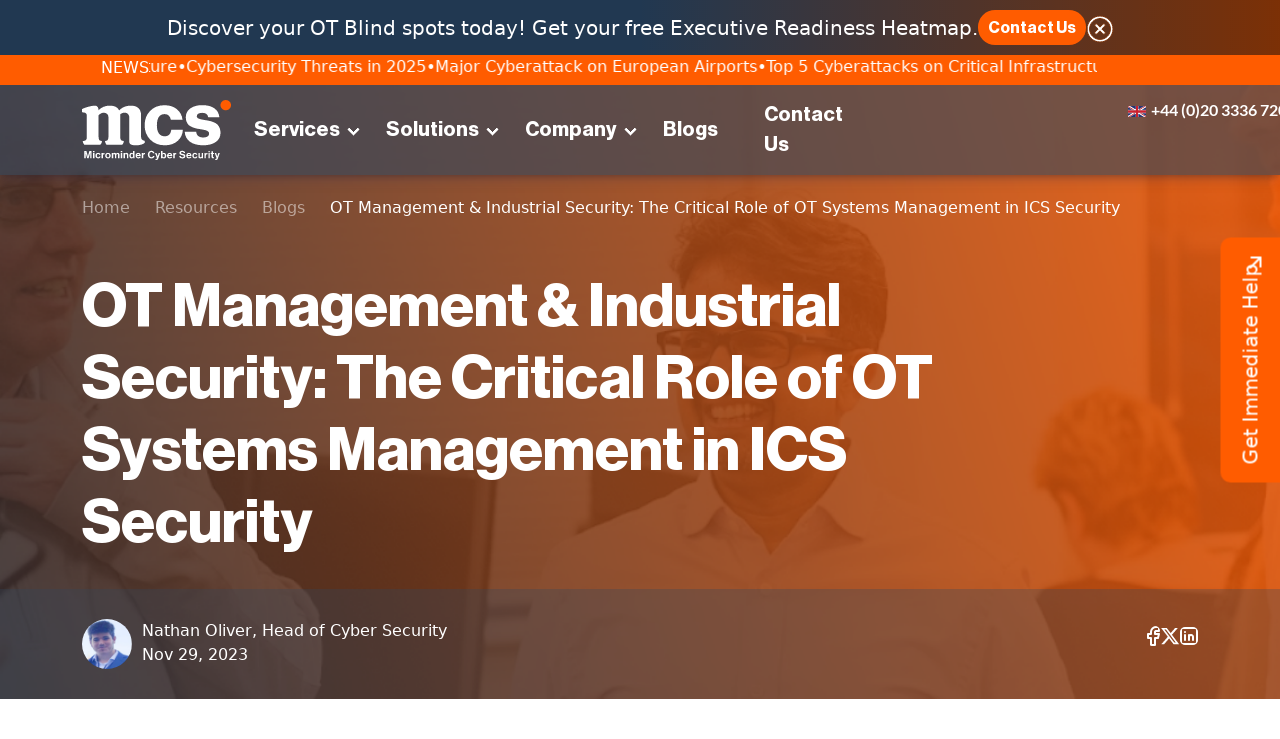

--- FILE ---
content_type: text/html; charset=UTF-8
request_url: https://www.micromindercs.com/blog/ot-systems-management-in-ics-security
body_size: 25544
content:
<!doctype html>
<html lang="en">
	<head>
	
<script nonce="[base64]">
    window.dataLayer = window.dataLayer || [];
    function gtag() {
        dataLayer.push(arguments);
    }
    gtag("consent", "default", {
        ad_storage: "denied",
        ad_user_data: "denied", 
        ad_personalization: "denied",
        analytics_storage: "denied",
        functionality_storage: "denied",
        personalization_storage: "denied",
        security_storage: "granted",
        wait_for_update: 2000,
    });
    gtag("set", "ads_data_redaction", true);
    gtag("set", "url_passthrough", true);
</script>
<script nonce="[base64]" id="cookieyes" type="text/javascript" src="https://cdn-cookieyes.com/client_data/d3412c134b2f1a5a29588abe/script.js"></script>
		<link rel="preload" as="image" type="webp" href="https://www.micromindercs.com/ui/assets/image/new_blog_detail_banner.webp" crossorigin><link rel="preconnect" href="https://fonts.gstatic.com" crossorigin>
		<link rel="preconnect" href="https://www.gstatic.com" crossorigin>
		<link rel="preconnect" href="https://www.googletagmanager.com" crossorigin>
		<link rel="preconnect" href="https://cdn.popt.in" crossorigin>	

		<meta charset="UTF-8">
		<title>OT Management & Industrial Security: The Critical Role of OT Systems Management in ICS Security | Microminder Cyber Security</title>
		<meta name="keywords" content="OT management, what is an OT system" />
		<meta name="description" content=" How can effective OT management bolster cybersecurity? Learn the critical role of OT systems management in securing Industrial Control Systems (ICS). ">
		<meta name="author" content="Microminder Cyber Security">
		<meta name="publisher" content="Microminder Cyber Security">

		<meta name="viewport" content="width=device-width, initial-scale=1.0, maximum-scale=5.0" />
		
		<link rel="icon" href="https://www.micromindercs.com/ui/assets/image/footer_logo.svg" type="image/x-icon">
		<link rel="canonical" href="https://www.micromindercs.com/blog/ot-systems-management-in-ics-security" />		

		<link rel="stylesheet" href="https://cdnjs.cloudflare.com/ajax/libs/bootstrap/5.0.2/css/bootstrap.min.css" integrity="sha512-usVBAd66/NpVNfBge19gws2j6JZinnca12rAe2l+d+QkLU9fiG02O1X8Q6hepIpr/EYKZvKx/I9WsnujJuOmBA==" crossorigin="anonymous">
		<link rel="stylesheet" href="https://cdnjs.cloudflare.com/ajax/libs/OwlCarousel2/2.3.4/assets/owl.carousel.min.css" integrity="sha512-tS3S5qG0BlhnQROyJXvNjeEM4UpMXHrQfTGmbQ1gKmelCxlSEBUaxhRBj/EFTzpbP4RVSrpEikbmdJobCvhE3g==" crossorigin="anonymous" referrerpolicy="no-referrer" />
		<link rel="stylesheet" href="https://cdnjs.cloudflare.com/ajax/libs/OwlCarousel2/2.3.4/assets/owl.theme.default.min.css" integrity="sha512-sMXtMNL1zRzolHYKEujM2AqCLUR9F2C4/05cdbxjjLSRvMQIciEPCQZo++nk7go3BtSuK9kfa/s+a4f4i5pLkw==" crossorigin="anonymous" referrerpolicy="no-referrer" />
		<link rel="stylesheet" href="https://www.micromindercs.com/ui/assets/font/font.min.css?v=4.12" />			
		<link rel="stylesheet" href="https://www.micromindercs.com/ui/assets/css/style.min.css?v=4.12" />
		<link rel="stylesheet" href="https://www.micromindercs.com/ui/assets/css3animate/css/animations.min.css?v=4.12" />

		<style>@import url('https://fonts.googleapis.com/css2?family=Inter:ital,opsz,wght@0,14..32,100..900;1,14..32,100..900&family=Sora:wght@100..800&display=swap');</style>
		 		<link rel="stylesheet" href="https://www.micromindercs.com/ui/assets/banner_hero1/slick.min.css" />  
		<link rel="stylesheet" href="https://www.micromindercs.com/ui/assets/css/newstyle.min.css?v=4.12" />
		
		<!-- Head Libs -->
		<link rel="apple-touch-icon" sizes="57x57" href="https://www.micromindercs.com/ui/assets/image/favicon/apple-touch-icon-57x57.png" />
		<link rel="apple-touch-icon" sizes="60x60" href="https://www.micromindercs.com/ui/assets/image/favicon/apple-touch-icon-60x60.png" />
		<link rel="apple-touch-icon" sizes="72x72" href="https://www.micromindercs.com/ui/assets/image/favicon/apple-touch-icon-72x72.png" />
		<link rel="apple-touch-icon" sizes="76x76" href="https://www.micromindercs.com/ui/assets/image/favicon/apple-76x76-touch-icon.png" />
		<link rel="apple-touch-icon" sizes="114x114" href="https://www.micromindercs.com/ui/assets/image/favicon/apple-touch-icon-114x114.png" />
		<link rel="apple-touch-icon" sizes="120x120" href="https://www.micromindercs.com/ui/assets/image/favicon/apple-touch-icon-120x120.png" />
		<link rel="apple-touch-icon" sizes="144x144" href="https://www.micromindercs.com/ui/assets/image/favicon/apple-touch-icon-144x144.png" />
		<link rel="apple-touch-icon" sizes="152x152" href="https://www.micromindercs.com/ui/assets/image/favicon/apple-152x152-touch-icon.png" />
		<link rel="apple-touch-icon" sizes="180x180" href="https://www.micromindercs.com/ui/assets/image/favicon/apple-180x180-touch-icon.png" />
		<link rel="icon" type="image/png" sizes="32x32" href="https://www.micromindercs.com/ui/assets/image/favicon/favicon-32x32.png" />
		<link rel="icon" type="image/png" sizes="194x194" href="https://www.micromindercs.com/ui/assets/image/favicon/favicon-194x194.png" />
		<link rel="icon" type="image/png" sizes="192x192" href="https://www.micromindercs.com/ui/assets/image/favicon/android-chrome-192x192.png" />
		<link rel="icon" type="image/png" sizes="16x16" href="https://www.micromindercs.com/ui/assets/image/favicon/favicon-16x16.png" />
		<link rel="mask-icon" href="https://www.micromindercs.com/ui/assets/image/favicon/safari-pinned-tab.svg" color="#ffffff">
		<meta name="msapplication-TileColor" content="#ffffff">
		<meta name="msapplication-TileImage" content="https://www.micromindercs.com/ui/assets/image/favicon/mstile-144x144.png">
		<meta name="theme-color" content="#ffffff">     
		<link rel="icon" href="https://www.micromindercs.com/ui/assets/image/favicon/favicon.ico?v=">
		<link rel="icon" href="https://www.micromindercs.com/ui/assets/image/favicon/favicon.png?v=">
		<link rel="icon" type="image/png" sizes="96x96" href="https://www.micromindercs.com/ui/assets/image/favicon/favicon-96x96.png?v=" />
				<meta http-equiv="X-UA-Compatible" content="IE=edge">		
				<link rel="preload" href="https://www.micromindercs.com/ui/assets/image/ppcpentest/ppc-glance-image.webp" as="image" imagesrcset="https://www.micromindercs.com/ui/assets/image/ppcpentest/ppc-glance-image.webp" type="image/webp">
				<meta name="robots" content="max-snippet:-1, max-image-preview:large, max-video-preview:-1"/>
		<meta property="og:locale" content="en_UK" />
		<meta property="og:type" content="website" />
		<meta property="og:title" content="OT Management & Industrial Security: The Critical Role of OT Systems Management in ICS Security | Microminder Cybersecurity | Holistic Cybersecurity Services" />
		<meta property="og:description" content=" How can effective OT management bolster cybersecurity? Learn the critical role of OT systems management in securing Industrial Control Systems (ICS).  | Cybersecurity is an ever evolving realm that requires a combination of expertise, technology, proactive approach and continuous diligence. At Microminder we’ve got it covered." />
		<meta property="og:url" content="https://www.micromindercs.com/blog/ot-systems-management-in-ics-security" />
		<meta property="og:site_name" content="Microminder Cybersecurity" />
		<meta property="og:image" content="https://www.micromindercs.com/Uploads/29 November Blog OG (1).png" />
		<meta property="og:image:secure_url" content="https://www.micromindercs.com/Uploads/29 November Blog OG (1).png" />
		<meta property="og:image:width" content="1200" />
		<meta property="og:image:height" content="627" />
		<meta name="twitter:card" content="summary_large_image" />
		<meta name="twitter:description" content=" How can effective OT management bolster cybersecurity? Learn the critical role of OT systems management in securing Industrial Control Systems (ICS).  | Cybersecurity is an ever evolving realm that requires a combination of expertise, technology, proactive approach and continuous diligence. At Microminder we’ve got it covered." />
		<meta name="twitter:title" content="OT Management & Industrial Security: The Critical Role of OT Systems Management in ICS Security | Microminder Cybersecurity | Holistic Cybersecurity Services" />
		<meta name="twitter:site" content="@micromindercs" />
		<meta name="twitter:image" content="https://www.micromindercs.com/Uploads/29 November Blog OG (1).png" />
		<meta name="twitter:creator" content="@micromindercs" />
		<script type="application/ld+json">{
  "@context": "https://schema.org","@graph":[
  {"@type": "BlogPosting",
  "mainEntityOfPage": {
    "@type": "WebPage",
    "@id": "https://www.micromindercs.com/blog/ot-systems-management-in-ics-security"
  },
  "headline": "OT Management & Industrial Security: The Critical Role of OT Systems Management in ICS Security",
  "description": " How can effective OT management bolster cybersecurity? Learn the critical role of OT systems management in securing Industrial Control Systems (ICS). ",
  "image": "https://www.micromindercs.com/Uploads/29 November Blog OG (1).png",  
  "author": {
    "@type": "Person",
    "name": "Nathan Oliver",
    "url": "https://www.linkedin.com/in/nathan-oliver18/"
  },  
  "publisher": {
    "@type": "Organization",
    "name": "Microminder Cyber Security",
    "logo": {
      "@type": "ImageObject",
      "url": "https://www.micromindercs.com/ui/assets/image/company/header_logo.svg"
    }
  },
  "datePublished": "2023-11-29GMT00:11:00+08:00",
  "dateModified": "2023-11-29GMT00:11:00"},
  {"@type": "BreadcrumbList",
  "itemListElement":
 [
  {
   "@type": "ListItem",
   "position": 1,
   "item":
   {
    "@id": "https://www.micromindercs.com/",
    "name": "Home"
    }
  },
  {
   "@type": "ListItem",
  "position": 2,
  "item":
   {
     "@id": "https://www.micromindercs.com/resources",
     "name": "Resources"
   }
  },{
   "@type": "ListItem",
  "position": 3,
  "item":
   {
     "@id": "https://www.micromindercs.com/blogs",
     "name": "Blogs"
   }
  },{
   "@type": "ListItem",
  "position": 4,
  "item":
   {
     "@id": "https://www.micromindercs.com/blog/ot-systems-management-in-ics-security",
     "name": "OT Management & Industrial Security: The Critical Role of OT Systems Management in ICS Security | Microminder Cyber Security"
   }
  }
 ]},
  {"@type": "Organization",
  "name": "Microminder Cyber Security","alternateName": "MCS",
  "url": "https://www.micromindercs.com/",
  "logo": "https://www.micromindercs.com/ui/assets/image/company/header_logo.svg",
  "contactPoint": {
    "@type": "ContactPoint",
    "telephone": "+97145401252",
    "contactType": "customer service",
    "areaServed": ["AE","SA","GB","US","BH","QA","EG","JO","OM","KW"]
  },
  "sameAs": [
    "https://www.facebook.com/Micromindercs/",
    "https://x.com/micromindercs",
    "https://www.linkedin.com/company/microminder-cyber-security/",
    "https://www.micromindercs.com/"
  ]},{"@type": "FAQPage","mainEntity": [{"@type": "Question","name":"What are the Risks of Cyberattacks on OT Systems?

","acceptedAnswer": {"@type": "Answer","text":"Cyberattacks on OT systems pose risks such as disruption to critical infrastructure, unsafe operating conditions leading to accidents, financial losses, damage to reputation, and the theft or manipulation of sensitive data."}},{"@type": "Question","name":"How Does OT Systems Management Identify and Mitigate Vulnerabilities?

","acceptedAnswer": {"@type": "Answer","text":"OT Systems Management identifies vulnerabilities through assessments and mitigates them by implementing measures to reduce the attack surface, regularly updating systems, and addressing weaknesses in legacy hardware and software."}},{"@type": "Question","name":"What Role Does Access Control Play in OT Systems Management?

","acceptedAnswer": {"@type": "Answer","text":"Access control in OT Systems Management restricts who can access critical systems and defines their level of access. This helps prevent unauthorised access and malicious activities, enhancing overall security."}},{"@type": "Question","name":"Why is Security Awareness Training Important for OT Personnel?

","acceptedAnswer": {"@type": "Answer","text":"Security awareness training educates OT personnel on cybersecurity best practices, helping them identify and report suspicious activities. This builds a human firewall, strengthening the organisations security posture."}},{"@type": "Question","name":"How Does Incident Response Planning Help in OT Security?

","acceptedAnswer": {"@type": "Answer","text":"Incident response planning in OT security involves developing a structured plan for responding to cyberattacks. This ensures a swift and effective response to minimise damage, downtime, and operational impact."}}]}]}</script> 
<!-- Google tag (gtag.js) --> 
<script nonce="[base64]" async src="https://www.googletagmanager.com/gtag/js?id=GTM-5XMKZF5"></script> <script> window.dataLayer = window.dataLayer || []; function gtag(){dataLayer.push(arguments);} gtag('js', new Date()); gtag('config', 'GTM-5XMKZF5');gtag('config', 'AW-11022308222'); </script> 
<script nonce="[base64]"> (function () { var w = window; var swan = (w.swan = w.swan || []); if (swan.isLoaded) return; swan.isLoaded = true; swan.pk = 'cm94b1gqy0005l4052tpusebv'; var script = document.createElement('script'); script.type = 'text/javascript'; script.async = true; script.src = 'https://swan-scripts.s3.amazonaws.com/bundle.js'; var head = document.getElementsByTagName('head')[0]; head.appendChild(script); })(); </script>
<script type="text/javascript" nonce="[base64]">
    (function (c, s, q, u, a, r, e) {
        c.hj=c.hj||function(){(c.hj.q=c.hj.q||[]).push(arguments)};
        c._hjSettings = { hjid: a };
        r = s.getElementsByTagName('head')[0];
        e = s.createElement('script');
        e.async = true;
        e.src = q + c._hjSettings.hjid + u;
        r.appendChild(e);
    })(window, document, 'https://static.hj.contentsquare.net/c/csq-', '.js', 6404357);
</script>
<link rel="stylesheet" href="https://cdn.popt.in/css/poptin-style-en.css?ver=10" />		
<script nonce="[base64]" id='pixel-script-poptin' src='https://cdn.popt.in/pixel.js?id=8720ae622b6d8' async='true'></script>
<!--<script nonce="">function initApollo(){var n=Math.random().toString(36).substring(7),o=document.createElement("script");
o.src="https://assets.apollo.io/micro/website-tracker/tracker.iife.js?nocache="+n,o.async=!0,o.defer=!0,
o.onload=function(){window.trackingFunctions.onLoad({appId:"66e286745820b90ac737ae20"})},
document.head.appendChild(o)}initApollo();</script>-->
<script type="text/javascript">     (function(c,l,a,r,i,t,y){         c[a]=c[a]||function(){(c[a].q=c[a].q||[]).push(arguments)};         t=l.createElement(r);t.async=1;t.src="https://www.clarity.ms/tag/"+i;         y=l.getElementsByTagName(r)[0];y.parentNode.insertBefore(t,y);     })(window, document, "clarity", "script", "tmbtinf6ok"); </script>
<meta name="google-site-verification" content="PhHGq0zttYnqpBw5V5lzxnHpnyHoHFUASml1qNH1_nA" />
<meta name="google-site-verification" content="r0vAtqTppNfj5Sp3GlkgZ_D7zvmKqJShiGwTD1nYkPs" />																															 
</head>
<body >
<a href="javascript:void(0)" onclick="javascript:$(window).scrollTop(0)" class="back-to-top d-flex align-items-center justify-content-center" aria-label="Microminder Cybersecurity"><i class="fa fa-arrow-up" aria-hidden="true" alt="To Top" title="To Top"></i></a> 
<!-- Google Tag Manager (noscript) -->
<noscript><iframe src="https://www.googletagmanager.com/ns.html?id=GTM-5XMKZF5" height="0" width="0" style="display:none;visibility:hidden"></iframe></noscript>
<!-- End Google Tag Manager (noscript) -->    <header id="topnav" class="mcsl-header">
        <section class="top_header ">
            <div class="container-fluid">
                <div class="container">
                    <div class="service_provider_text text-center text-white" id="first_service_provider">
                        <p>Discover your OT Blind spots today! Get your free Executive Readiness Heatmap.</p>
                        <a href="javascript:void(0)" class="header_button background_color_button" id="top_header_contact" aria-label="Get a free web app penetration test today. See if you qualify in minutes!">Contact Us</a>
						<div class="header_close_icon"><img src="https://www.micromindercs.com/ui/assets/image/header_close_icon.svg" alt="Close" class="img-fluid"></div>
                    </div>
                    <div class="service_provider_text text-center text-white" id="header_mail" style="display:none">
                        <div class="header_close_icon"><img src="https://www.micromindercs.com/ui/assets/image/header_close_icon.svg" alt="Close" class="img-fluid">
                        </div>
                        <p>Discover your OT Blind spots today! Get your free Executive Readiness Heatmap.</p><div class="MCSLFError" id="MCSLF4_Email"></div>
                        <form action="javascript:void(0);" method="POST" id="MMCS_NLForm4">
							<input type="email" name="header_emailinput" id="header_emailinput" placeholder="Please enter your business email" required autocomplete="off">	
							<button type="submit" name="header_submit" id="header_submit" class="header_button background_color_button"><span>Submit</span></button>	
							<input type="hidden" id="MCSLF_FMethod" name="MCSLF_FMethod" value="blog" />  
							<input type="hidden" id="MCSLF_FClass" name="MCSLF_FClass" value="Home" />  		
							<input type="hidden" id="MCSLF_UTM" name="MCSLF_UTM" value="" />  
							
                        </form>
                        <p class="header_thankyou_text" style="display:none"><img src="https://www.micromindercs.com/ui/assets/image/header_correct_icon.svg" alt="Thank you" loading="lazy"> Thank you. An expert will get in touch shortly </p>
                    </div>
                </div>
            </div>
        </section>		

				<div class="container-fluid" id="mcs_news_ticker">
		 <div class="container">
		  <div class="mcs_news_ticker_1"><i class="fa fa-circle font-10" aria-hidden="true"></i></div>
		   <div class="mcs_news_ticker_1 mcs_news_ticker_2"><span class="ml-md">NEWS</span></div>
		   <div class="mcs_news_ticker_1 mcs_news_ticker_3">			 
			<article class="mcs_mwrapper">
			 <div class="mcs_marquee">
			  <div class="mcs_marquee__group">
			  <div class="mcsnewstick_item"><a href="https://www.micromindercs.com/blog/cyber-attacks-on-critical-infrastructure" target="_blank" class="fcWhite">Top 5 Cyberattacks on Critical Infrastructure</a></div><div class="mcsnewstick_item"><a href="https://www.micromindercs.com/blog/cybersecurity-threats-to-watch-out-for" target="_blank" class="fcWhite">Cybersecurity Threats in 2025</a></div><div class="mcsnewstick_item"><a href="https://www.micromindercs.com/blog/cyberattack-on-heathrow-european-airports" target="_blank" class="fcWhite">Major Cyberattack on European Airports</a></div><div class="mcsnewstick_item"><a href="https://www.micromindercs.com/blog/cyber-attacks-on-critical-infrastructure" target="_blank" class="fcWhite">Top 5 Cyberattacks on Critical Infrastructure</a></div><div class="mcsnewstick_item"><a href="https://www.micromindercs.com/blog/cybersecurity-threats-to-watch-out-for" target="_blank" class="fcWhite">Cybersecurity Threats in 2025</a></div><div class="mcsnewstick_item"><a href="https://www.micromindercs.com/blog/cyberattack-on-heathrow-european-airports" target="_blank" class="fcWhite">Major Cyberattack on European Airports</a></div><div class="mcsnewstick_item"><a href="https://www.micromindercs.com/blog/cyber-attacks-on-critical-infrastructure" target="_blank" class="fcWhite">Top 5 Cyberattacks on Critical Infrastructure</a></div><div class="mcsnewstick_item"><a href="https://www.micromindercs.com/blog/cybersecurity-threats-to-watch-out-for" target="_blank" class="fcWhite">Cybersecurity Threats in 2025</a></div><div class="mcsnewstick_item"><a href="https://www.micromindercs.com/blog/cyberattack-on-heathrow-european-airports" target="_blank" class="fcWhite">Major Cyberattack on European Airports</a></div>			  </div>
	         </div>
			</article>
			<div class="clarfix">&nbsp;</div>
	</div></div></div>	
            <div class="container-fluid p-0">
			 <div class="container-fluid">
                <nav class="navbar navbar-expand-lg custome_navbar">
                    <div class="container">
                        <a class="navbar-brand" href="https://www.micromindercs.com/"><img src="https://www.micromindercs.com/ui/assets/image/company/header_logo.svg" height="60" alt="Microminder Cybersecurity" title="Microminder Cybersecurity" aria-label="Microminder Cybersecurity">
                        </a>
                        <button class="navbar-toggler" type="button" data-bs-toggle="collapse"
                            data-bs-target="#navbarSupportedContent" aria-controls="navbarSupportedContent"
                            aria-expanded="false" aria-label="Toggle navigation">
                            <span class="navbar-toggler-icon"></span>
                        </button>
                        <div class="collapse navbar-collapse " id="navbarSupportedContent">
                            <div class="close_div d-flex d-lg-none"><i class="fa fa-solid fa-xmark"></i></div>
							                            <!-- menu view after 992 width -->
                            <ul class="navbar-nav me-auto custome_navbar_ul d-none d-lg-flex">
                                
                                <li class="nav-item custome_dropdown MCS_PRL_15">
                                    <a class="nav-link" href="#" id="navbarDropdown1" role="button" data-bs-toggle="dropdown" aria-expanded="false">Services<span class="menu-arrow"></span></a>
                                    <ul class="dropdown-menu" aria-labelledby="navbarDropdown1">
                                        <div class="megamenu_main_div mcs_servs_menu">
											<div class="mcs_menu_main">
											 <div class="mcs_menu_col">
											  <div class="mcs_top_menuitem mcs_menu_crm"><a href="https://www.micromindercs.com/cyber-risk-management" aria-label="Cyber Risk Management">Cyber Risk Management</a></div>
											  <div class="mcs_menuitem mcs_menu_pts"><a href="https://www.micromindercs.com/penetrationtesting" aria-label="Penetration Testing Services">Penetration Testing Services</a></div>
											  <div class="mcs_menuitem mcs_menu_ipts"><a href="https://www.micromindercs.com/infrastructurepentesting" aria-label="Infrastructure Penetration Testing Services">Infrastructure Penetration Testing Services</a></div>
											  <div class="mcs_menuitem mcs_menu_wats"><a href="https://www.micromindercs.com/webapptesting" aria-label="Web Application Testing Services">Web Application Testing Services</a></div>
											  <div class="mcs_menuitem mcs_menu_mats mcs_h_ss"><a href="https://www.micromindercs.com/mobileapptesting" aria-label="Mobile Application Testing Services">Mobile Application Testing Services</a></div>
											  <div class="mcs_menuitem mcs_menu_scrs mcs_h_ss"><a href="https://www.micromindercs.com/sourcecodereview" aria-label="Source Code Review Services">Source Code Review Services</a></div>
											  <div class="mcs_menu_viewm"><a href="cyber-risk-management" aria-label="View More +">View More +</a></div>
											 </div>
											 <div class="mcs_menu_col">
											  <div class="mcs_top_menuitem mcs_menu_mss"><a href="https://www.micromindercs.com/managed-security-services" aria-label="Managed Security Services">Managed Security Services</a></div>
											  <div class="mcs_menuitem mcs_menu_csaas"><a href="https://www.micromindercs.com/cybersecurityasaservice" aria-label="Cyber Security as a Service">Cyber Security as a Service</a></div>
											  <div class="mcs_menuitem mcs_menu_mdrs"><a href="https://www.micromindercs.com/manageddrservices" aria-label="Managed Detection & Response Services">Managed Detection & Response Services</a></div>
											  <div class="mcs_menuitem mcs_menu_socaas"><a href="https://www.micromindercs.com/securityoperationscentreasservice" aria-label="SOC as a Service (SOCaaS)">SOC as a Service (SOCaaS)</a></div>
											  <div class="mcs_menuitem mcs_menu_vms mcs_h_ss"><a href="https://www.micromindercs.com/vulnerabilitymanagement" aria-label="Vulnerability Management Services">Vulnerability Management Services</a></div>
											  <div class="mcs_menuitem mcs_menu_mssp mcs_h_ss"><a href="https://www.micromindercs.com/managedsecurityproviders" aria-label="Managed Security Service Providers">Managed Security Service Providers</a></div>
											  <div class="mcs_menu_viewm"><a href="managed-security-services" aria-label="View More +">View More +</a></div>	 					  
											 </div>
											 <div class="mcs_menu_col">
											  <div class="mcs_top_menuitem mcs_menu_cts"><a href="https://www.micromindercs.com/operational-technology-security-services" aria-label="OT Security Services">OT Security Services</a></div>
											  <div class="mcs_menuitem mcs_menu_crq"><a href="https://www.micromindercs.com/otpatchmanagementsols" aria-label="OT Patch Management">OT Patch Management</a></div>
											  <div class="mcs_menuitem mcs_menu_otsec"><a href="https://www.micromindercs.com/scadaassessment" aria-label="ICS/OT/SCADA Security">ICS/OT/SCADA Security</a></div>
											  <div class="mcs_menuitem mcs_menu_dect"><a href="https://www.micromindercs.com/iotsecurityassessment" aria-label="IoT Security">IoT Security</a></div>
											  <div class="mcs_menuitem mcs_menu_ztna mcs_h_ss"><a href="https://www.micromindercs.com/networksecurity" aria-label="Network Security">Network Security</a></div>
											  <div class="mcs_menuitem mcs_menu_sol_cni"><a href="https://www.micromindercs.com/cni" aria-label="Critical National Infrastructure">Critical National Infrastructure</a></div>
											  <div class="mcs_menu_viewm"><a href="operational-technology-security-services" aria-label="View More +">View More +</a></div>
											 </div>
											 <div class="mcs_menu_col">
											  <div class="mcs_top_menuitem mcs_menu_cc"><a href="https://www.micromindercs.com/compliance-consulting-assurance" aria-label="Compliance & Consulting">Compliance Consulting & Assurance</a></div>
											  <div class="mcs_menuitem mcs_menu_desc"><a href="https://www.micromindercs.com/desc-compliance" aria-label="DESC Compliance">DESC Compliance</a></div>
											  <div class="mcs_menuitem mcs_menu_pdpl"><a href="https://www.micromindercs.com/pdpl-compliance" aria-label="PDPL Compliance">PDPL Compliance</a></div>
											  <div class="mcs_menuitem mcs_menu_dora"><a href="https://www.micromindercs.com/dora-compliance" aria-label="DORA Compliance">DORA Compliance</a></div>
											  <div class="mcs_menuitem mcs_menu_nis2 mcs_h_ss"><a href="https://www.micromindercs.com/nis-2-compliance" aria-label="NIS 2 Compliance">NIS 2 Compliance</a></div>
											  <div class="mcs_menuitem mcs_menu_sma mcs_h_ss"><a href="https://www.micromindercs.com/securitymaturityassessment" aria-label="Security Maturity Assessment">Security Maturity Assessment</a></div>
											  <div class="mcs_menu_viewm"><a href="compliance-consulting-assurance" aria-label="View More +">View More +</a></div>
											 </div>  
											</div>
                                        </div>
                                    </ul>
                                </li>
                                <li class="nav-item custome_dropdown MCS_PRL_15">
                                    <a class="nav-link" href="#" id="navbarDropdown2" role="button" data-bs-toggle="dropdown" aria-expanded="false">Solutions<span class="menu-arrow"></span></a>
                                    <ul class="dropdown-menu" aria-labelledby="navbarDropdown2">
                                        <div class="megamenu_main_div mcs_sols_menu">
											<div class="mcs_menu_main">
											 <div class="mcs_menu_col">
											  <div class="mcs_menuitem mcs_menu_sol_ener"><a href="https://www.micromindercs.com/energy" aria-label="Energy">Energy</a></div>
											  <div class="mcs_menuitem mcs_menu_sol_fin"><a href="https://www.micromindercs.com/financial" aria-label="Financial">Financial</a></div>
											  <div class="mcs_menuitem mcs_menu_sol_acc"><a href="https://www.micromindercs.com/accounting" aria-label="Accounting">Accounting</a></div>
											  <div class="mcs_menuitem mcs_menu_sol_fin"><a href="https://www.micromindercs.com/fintech" aria-label="Fintech">Fintech</a></div>
											  <div class="mcs_menuitem mcs_menu_sol_oilg"><a href="https://www.micromindercs.com/oilgas" aria-label="Oil & Gas">Oil & Gas</a></div>
											  <div class="mcs_menuitem mcs_menu_sol_htc"><a href="https://www.micromindercs.com/healthcare" aria-label="Healthcare">Healthcare</a></div>
											 </div> 
											 <div class="mcs_menu_col">  											  
											  <div class="mcs_menuitem mcs_menu_sol_leg"><a href="https://www.micromindercs.com/legal" aria-label="Legal">Legal</a></div>
											  <div class="mcs_menuitem mcs_menu_sol_man"><a href="https://www.micromindercs.com/manufacturing" aria-label="Manufacturing">Manufacturing</a></div>
											  <div class="mcs_menuitem mcs_menu_sol_ret"><a href="https://www.micromindercs.com/retail" aria-label="Retail">Retail</a></div>	
											  <div class="mcs_menuitem mcs_menu_sol_rlw"><a href="https://www.micromindercs.com/railway" aria-label="Railway">Railway</a></div>	
											  <div class="mcs_menuitem mcs_menu_sol_avi"><a href="https://www.micromindercs.com/aviation" aria-label="Aviation">Aviation</a></div>
											  <div class="mcs_menuitem mcs_menu_sol_ban"><a href="https://www.micromindercs.com/banking" aria-label="Banking">Banking</a></div>											  
											 </div>
											 <div class="mcs_menu_col">										  
											  <div class="mcs_menuitem mcs_menu_sol_saas"><a href="https://www.micromindercs.com/saas" aria-label="SaaS / Software Providers">SaaS / Software Providers</a></div>
											  <div class="mcs_menuitem mcs_menu_sol_ins"><a href="https://www.micromindercs.com/insurance" aria-label="Insurance">Insurance</a></div>											  
											  <div class="mcs_menuitem mcs_menu_sol_scit"><a href="https://www.micromindercs.com/smartcities" aria-label="Solutions for Evolving Cities">Solutions for Evolving Cities</a></div>
											 </div> 
											 <div class="mcs_menu_col mcs_menu_solscol"> </div> 
											</div>
                                        </div>
                                    </ul>
                                </li>                               
                                <li class="nav-item custome_dropdown MCS_PRL_15">
                                    <a class="nav-link" href="#" id="navbarDropdown3" role="button" data-bs-toggle="dropdown" aria-expanded="false">Company<span class="menu-arrow"></span></a>
                                    <ul class="dropdown-menu" aria-labelledby="navbarDropdown3">
                                        <div class="megamenu_main_div mcs_sols_menu">
											<div class="mcs_menu_main_3cols">
											 <div class="mcs_menu_col">
											  <div class="mcs_menuitem mcs_menu_rts"><a href="https://www.micromindercs.com/aboutus" aria-label="About Us">About Us</a></div>
											  <div class="mcs_menuitem mcs_menu_ciso"><a href="https://www.micromindercs.com/careers" aria-label="Careers">Careers</a></div>
											  <div class="mcs_menuitem mcs_menu_sama"><a href="https://www.micromindercs.com/resources" aria-label="Resources">Resources</a></div>											  
											 </div> 
											 <div class="mcs_menu_col">  
											  <div class="mcs_menuitem mcs_menu_cc"><a href="https://www.micromindercs.com/privacynotice" aria-label="Privacy Policy">Privacy Policy</a></div>
											  <div class="mcs_menuitem mcs_menu_cc"><a href="https://www.micromindercs.com/cookiespolicy" aria-label="Cookies Policy">Cookies Policy</a></div>
											  <div class="mcs_menuitem mcs_menu_cc"><a href="https://www.micromindercs.com/codeofconductethicspolicy" aria-label="Code of Conduct & Ethics Policy">Code of Conduct & Ethics Policy</a></div>
											  <div class="mcs_menuitem mcs_menu_cc"><a href="https://www.micromindercs.com/antibriberycorruptionpolicy" aria-label="Anti-Bribery & Anit-Corruption Policy">Anti-Bribery & Anit-Corruption Policy</a></div>
											  <div class="mcs_menuitem mcs_menu_cc"><a href="https://www.micromindercs.com/dataprotectionpolicy" aria-label="Data Protection Policy">Data Protection Policy</a></div>										  			  
											 </div>
											 <div class="mcs_menu_col mcs_menu_aboutcol"> </div> 
											</div>
                                        </div>
                                    </ul>
                                </li>
								<li class="nav-item MCS_PRL_15"><a class="nav-link" href="https://www.micromindercs.com/blogs" aria-label="Contact Us">Blogs</a></li>	
								<li class="nav-item MCS_PRL_15"><a class="nav-link" href="https://www.micromindercs.com/contactus" aria-label="Contact Us">Contact Us</a></li>	
                            </ul>
                            <!-- menu view before 992 width -->
														                            <div id="navigation" class="d-block d-lg-none">
                                <ul class="navigation-menu nav-light">                                   
                                    <li class="has-submenu parent-parent-menu-item">
                                        <a href="javascript:void(0)" class="">Services</a><span class="menu-arrow"></span>
                                        <ul class="submenu">
                                            <li class="has-submenu parent-menu-item">
                                                <a href="javascript:void(0)" class="">Cyber Risk Management</a><span class="submenu-arrow"></span>
                                                <ul class="submenu"><li><a href="https://www.micromindercs.com/cyber-risk-management" class="sub-menu-item" aria-label="Cyber Risk Management">Cyber Risk Management</a></li><li><a href="https://www.micromindercs.com/penetrationtesting" class="sub-menu-item" aria-label="Penetration Testing Services">Penetration Testing Services</a></li><li><a href="https://www.micromindercs.com/infrastructurepentesting" class="sub-menu-item" aria-label="Infrastructure Penetration Testing Services">Infrastructure Penetration Testing Services</a></li><li><a href="https://www.micromindercs.com/webapptesting" class="sub-menu-item" aria-label="Web Application Testing Services">Web Application Testing Services</a></li><li><a href="https://www.micromindercs.com/mobileapptesting" class="sub-menu-item" aria-label="Mobile Application Testing Services">Mobile Application Testing Services</a></li><li><a href="https://www.micromindercs.com/sourcecodereview" class="sub-menu-item" aria-label="Source Code Review Services">Source Code Review Services</a></li><li><a href="https://www.micromindercs.com/redteaming" class="sub-menu-item" aria-label="Red Teaming Services">Red Teaming Services</a></li><li><a href="https://www.micromindercs.com/socialengineering" class="sub-menu-item" aria-label="Social Engineering Services">Social Engineering Services</a></li><li><a href="https://www.micromindercs.com/cloudsecurityassessment" class="sub-menu-item" aria-label="Cloud Security Assessment Services">Cloud Security Assessment Services</a></li><li><a href="https://www.micromindercs.com/voipsecurityassessment" class="sub-menu-item" aria-label="VOIP Security Assessment Services">VOIP Security Assessment Services</a></li><li><a href="https://www.micromindercs.com/wifisecurityassessment" class="sub-menu-item" aria-label="WiFi Security Assessment Services">WiFi security Assessment Services</a></li><li><a href="https://www.micromindercs.com/buildconfigurationreview" class="sub-menu-item" aria-label="Build &amp; Configuration Review Services">Build &amp; Configuration Review Services</a></li><li><a href="https://www.micromindercs.com/apisecurity" class="sub-menu-item" aria-label="API Security Testing">API Security Testing</a></li><li><a href="https://www.micromindercs.com/iotsecurityassessment" class="sub-menu-item" aria-label="IOT Security Assessment Services">IOT Security Assessment Services</a></li><li><a href="https://www.micromindercs.com/scadaassessment" class="sub-menu-item" aria-label="ICS/OT/SCADA Security Assessment Services">ICS / OT / Scada Security Assessment Services</a></li><li><a href="https://www.micromindercs.com/blueteamservice" class="sub-menu-item" aria-label="Blue Team Exercise Services">Blue Team Exercise Services</a></li><li><a href="https://www.micromindercs.com/cybersecuritytabletopexercise" class="sub-menu-item" aria-label="Cyber Tabletop Exercise Services">Cyber Tabletop Exercise Services</a></li><li><a href="https://www.micromindercs.com/attacksurfacemanagement" class="sub-menu-item" aria-label="Attack Surface Management Services">Attack Surface Management Services</a></li><li><a href="https://www.micromindercs.com/compromiseassessmentservices" class="sub-menu-item" aria-label="Compromise Assessment Services">Compromise Assessment Services</a></li><li><a href="https://www.micromindercs.com/vulnerabilityassessment" class="sub-menu-item" aria-label="Vulnerability Assessment Services">Vulnerability Assessment Services</a></li><li><a href="https://www.micromindercs.com/thirdpartyriskassessment" class="sub-menu-item" aria-label="Third Party Risk Assessment Services">Third Party Risk Assessment Services</a></li><li><a href="https://www.micromindercs.com/pcidsspenetrationtesting" class="sub-menu-item" aria-label="PCI DSS Penetration Testing Services">PCI DSS Penetration Testing Services</a></li><li><a href="https://www.micromindercs.com/breachattacksimulation" class="sub-menu-item" aria-label="Breach & Attack Simulation Services">Breach and Attack Simulation Services</a></li><li><a href="https://www.micromindercs.com/xspm" class="sub-menu-item" aria-label="Extended Security Posture Management (XSPM) Services">Extended Security Posture Management</a></li><li><a href="https://www.micromindercs.com/architecturereviewservices" class="sub-menu-item" aria-label="Security Architecture Review Services">Security Architecture Review Services</a></li><li><a href="https://www.micromindercs.com/purpleteaming" class="sub-menu-item" aria-label="Purple Team Testing Services">Purple Team Testing Services</a></li><li><a href="https://www.micromindercs.com/adversarialsimtesting" class="sub-menu-item" aria-label="Adversarial Simulation Testing Services">Adversarial Simulation Testing Services</a></li><li><a href="https://www.micromindercs.com/cyberessentialsplus" class="sub-menu-item" aria-label="Cyber Essentials and Cyber Essentials Plus Certification Services">Cyber Essentials and Cyber Essentials Plus Certification Services</a></li><li><a href="https://www.micromindercs.com/cloudpentestingsolutions" class="sub-menu-item" aria-label="Cloud Penetration Testing Solutions">Cloud Penetration Testing Solutions</a></li><li><a href="https://www.micromindercs.com/enterprisecyberriskmanagement" class="sub-menu-item" aria-label="Enterprise Cyber Risk Management">Enterprise Cyber Risk Management</a></li><li><a href="https://www.micromindercs.com/sse" class="sub-menu-item" aria-label="Secure Service Edge (SSE)">Secure Service Edge</a></li><li><a href="https://www.micromindercs.com/privilegedaccessmanagement" class="sub-menu-item" aria-label="Privileged Access Management (PAM)">Privileged Access Management</a></li><li><a href="https://www.micromindercs.com/blockchainsecurity" class="sub-menu-item" aria-label="Blockchain Security">Blockchain Security</a></li><li><a href="https://www.micromindercs.com/mobilethreatdefence" class="sub-menu-item" aria-label="Mobile Threat Defence (MTD)">Mobile Threat Defence</a></li><li><a href="https://www.micromindercs.com/csincidentresponseretainer" class="sub-menu-item" aria-label="Microminder's Cyber Security Incident Response Retainer for Comprehensive Incident Response Solutions">Cyber Security Incident Response Retainer</a></li><li><a href="https://www.micromindercs.com/llm-artificial-intelligence" class="sub-menu-item" aria-label="LLM Artificial Intelligence Application">LLM Artificial Intelligence Application</a></li><li><a href="https://www.micromindercs.com/ddosattacksim" class="sub-menu-item" aria-label="DDoS Attack Simulation">DDoS Attack Simulation</a></li><li><a href="https://www.micromindercs.com/caasm" class="sub-menu-item" aria-label="Cyber Asset Attack Surface Management (CAASM) Solutions">Cyber Asset Attack Surface Management (CAASM)</a></li><li><a href="https://www.micromindercs.com/aws-security" class="sub-menu-item" aria-label="AWS Managed Security Services">AWS Managed Security Services</a></li><li><a href="https://www.micromindercs.com/docker-security" class="sub-menu-item" aria-label="Docker Security">Docker Security</a></li></ul>
                                            </li>
                                            <li class="has-submenu parent-menu-item">
                                                <a href="javascript:void(0)" class="">Managed Security Services</a><span class="submenu-arrow"></span>
                                                <ul class="submenu"><li><a href="https://www.micromindercs.com/managed-security-services" class="sub-menu-item" aria-label="Managed Security Services">Managed Security Services</a></li><li><a href="https://www.micromindercs.com/manageddrservices" class="sub-menu-item" aria-label="Managed Detection and Response (MDR) Services">Managed Detection and Response (MDR) Services</a></li><li><a href="https://www.micromindercs.com/securityoperationscentreasservice" class="sub-menu-item" aria-label="SOC as a Service (SOCaaS)">SOC as a Service (SOCaaS)</a></li><li><a href="https://www.micromindercs.com/vulnerabilitymanagement" class="sub-menu-item" aria-label="Vulnerability Management Services">Vulnerability Management Services</a></li><li><a href="https://www.micromindercs.com/managedsecurityproviders" class="sub-menu-item" aria-label="Managed Security Service Providers (MSSP) ">Managed Security Service Providers (MSSP) </a></li><li><a href="https://www.micromindercs.com/managedendpointdetectresponse" class="sub-menu-item" aria-label="Managed Endpoint Detection and Response (EDR)">Managed Endpoint Detection and Response (EDR)</a></li><li><a href="https://www.micromindercs.com/managednetworkdetectionresponse" class="sub-menu-item" aria-label="Managed Network Detection and Response (NDR)">Managed Network Detection and Response (NDR)</a></li><li><a href="https://www.micromindercs.com/userentitybehaviouranalytics" class="sub-menu-item" aria-label="User and Entity Behavior Analytics (UEBA)">User and Entity Behavior Analytics (UEBA)</a></li><li><a href="https://www.micromindercs.com/managedsiemsoar" class="sub-menu-item" aria-label="Managed SIEM and SOAR Services">Managed SIEM and SOAR Services</a></li><li><a href="https://www.micromindercs.com/threatintelligencehunting" class="sub-menu-item" aria-label="Threat Intelligence and Hunting Services">Threat Intelligence and Hunting Services</a></li><li><a href="https://www.micromindercs.com/mitreattackframework" class="sub-menu-item" aria-label="Mitre Attack Framework Coverage">Mitre Attack Framework Coverage</a></li><li><a href="https://www.micromindercs.com/customreportingcompliance" class="sub-menu-item" aria-label="Custom Reporting for Compliance">Custom Reporting for Compliance</a></li><li><a href="https://www.micromindercs.com/digitalforensicsincidentresponse" class="sub-menu-item" aria-label="Digital Forensics &amp; Incident Response (DFIR)">Digital Forensics &amp; Incident Response (DFIR)</a></li><li><a href="https://www.micromindercs.com/insiderthreatmonitoring" class="sub-menu-item" aria-label="Insider Threat and Behavioural Monitoring Services">Insider Threat and Behavioural Monitoring Services</a></li><li><a href="https://www.micromindercs.com/cspm" class="sub-menu-item" aria-label="Cloud Security Posture Management (CSPM)">Cloud Security Posture Management (CSPM)</a></li><li><a href="https://www.micromindercs.com/cybersecurityasaservice" class="sub-menu-item" aria-label="Cyber Security as a Service">Cyber Security as a Service</a></li><li><a href="https://www.micromindercs.com/fimmanalysis" class="sub-menu-item" aria-label="File Integrity Monitoring and Malware Analysis Services">File Integrity Monitoring and Malware Analysis</a></li><li><a href="https://www.micromindercs.com/devsecops" class="sub-menu-item" aria-label="DevSecOps as a Service">DevSecOps as a Service</a></li><li><a href="https://www.micromindercs.com/orchestrationautomation" class="sub-menu-item" aria-label="Security Orchestration and Automation Services">Security Orchestration and Automation Services</a></li><li><a href="https://www.micromindercs.com/mdrxdrsolutions" class="sub-menu-item" aria-label="Extended Detection and Response (XDR) Services">Extended Detection and Response (XDR) Services</a></li><li><a href="https://www.micromindercs.com/account-takeover-protection" class="sub-menu-item" aria-label="Account Takeover Protection Services">Account Takeover Protection</a></li><li><a href="https://www.micromindercs.com/drm-protection" class="sub-menu-item" aria-label="DRM Protection Services">DRM Protection Services</a></li><li><a href="https://www.micromindercs.com/cyber-insurance-consultation" class="sub-menu-item" aria-label="Cyber Insurance Consultation Services">Cyber Insurance Consultation Services</a></li><li><a href="https://www.micromindercs.com/dark-web-monitoring-threat-intel-solutions" class="sub-menu-item" aria-label="Dark Web Monitoring & Threat Intelligence Solutions">Dark Web Monitoring & Threat Intelligence Solutions</a></li></ul>
                                            </li>
                                            <li class="has-submenu parent-menu-item">
                                                <a href="javascript:void(0)" class="">OT Security Services</a><span class="submenu-arrow"></span>
                                                <ul class="submenu"><li><a href="https://www.micromindercs.com/operational-technology-security-services" class="sub-menu-item" aria-label="Vendor Technology Solutions">OT Security Services</a></li><li><a href="https://www.micromindercs.com/deceptiontechnology" class="sub-menu-item" aria-label="Deception Technology for Cybersecurity Defence">Deception Technology</a></li><li><a href="https://www.micromindercs.com/identitythreatdetectionresponse" class="sub-menu-item" aria-label="Identity Threat Detection and Response">Identity Threat Detection and Response</a></li><li><a href="https://www.micromindercs.com/unifiedassetmanagement" class="sub-menu-item" aria-label="Unified Cyber Security Asset Management">Unified Cyber Security Asset Management</a></li><li><a href="https://www.micromindercs.com/cyberriskquantification" class="sub-menu-item" aria-label="Cyber Risk Quantification">Cyber Risk Quantification</a></li><li><a href="https://www.micromindercs.com/identityaccessmanagement" class="sub-menu-item" aria-label="Identity and Access Management Services">Identity and Access Management Services</a></li><li><a href="https://www.micromindercs.com/datasecuritysolutions" class="sub-menu-item" aria-label="Data Security Solutions">Data Security Solutions</a></li><li><a href="https://www.micromindercs.com/cloudsecuritysolutions" class="sub-menu-item" aria-label="Cloud Security Solutions">Cloud Security Solutions</a></li><li><a href="https://www.micromindercs.com/securityawarenesstraining" class="sub-menu-item" aria-label="Security Awareness &amp; Training Services">Security Awareness &amp; Training Services</a></li><li><a href="https://www.micromindercs.com/threatintelligencesolutions" class="sub-menu-item" aria-label="Threat Intelligence Solutions">Threat Intelligence Solutions</a></li><li><a href="https://www.micromindercs.com/zerotrustnetworkaccess" class="sub-menu-item" aria-label="Zero Trust Network Access Solutions">Zero Trust Network Access</a></li><li><a href="https://www.micromindercs.com/emailsecuritysolutions" class="sub-menu-item" aria-label="Email Security Solutions">Email Security Solutions</a></li><li><a href="https://www.micromindercs.com/wafservices" class="sub-menu-item" aria-label="Web Application Firewall (WAF) Services">Web Application Firewall (WAF) Services</a></li><li><a href="https://www.micromindercs.com/applicationsecuritysolutions" class="sub-menu-item" aria-label="Application Security Solutions">Application Security Solutions</a></li><li><a href="https://www.micromindercs.com/websecuritysolutions" class="sub-menu-item" aria-label="Web Security Solutions">Web Security Solutions</a></li><li><a href="https://www.micromindercs.com/networksecurity" class="sub-menu-item" aria-label="Network Security Solutions">Network Security Solutions</a></li><li><a href="https://www.micromindercs.com/sasesolutions" class="sub-menu-item" aria-label="Secure Access Service Edge (SASE) Solutions">Secure Access Service Edge (SASE) Solutions</a></li><li><a href="https://www.micromindercs.com/otsecuritysolutions" class="sub-menu-item" aria-label="OT Security Solutions">OT Security Solutions</a></li><li><a href="https://www.micromindercs.com/iotsecurityservices" class="sub-menu-item" aria-label="IOT Security Services">IOT Security Services</a></li><li><a href="https://www.micromindercs.com/ddospreventionsimulation" class="sub-menu-item" aria-label="DDoS Prevention and Simulation Solutions">DDoS Prevention and Simulation Solutions</a></li><li><a href="https://www.micromindercs.com/backupdisasterrecovery" class="sub-menu-item" aria-label="Backup and Disaster Recovery Services">Backup and Disaster Recovery Services</a></li><li><a href="https://www.micromindercs.com/openxdrservices" class="sub-menu-item" aria-label="Open Extended Detection and Response (Open XDR) Services">Open Extended Detection and Response (Open XDR) Services</a></li><li><a href="https://www.micromindercs.com/expertcloudcontainersec" class="sub-menu-item" aria-label="Expert Cloud Container Security">Expert Cloud Container Security</a></li><li><a href="https://www.micromindercs.com/iaas" class="sub-menu-item" aria-label="IaaS Security Solutions">IaaS Security Solutions</a></li><li><a href="https://www.micromindercs.com/casb" class="sub-menu-item" aria-label="Cloud Access Security Broker (CASB) Solutions">Cloud Access Security Broker (CASB) Solutions</a></li><li><a href="https://www.micromindercs.com/microsegmentation" class="sub-menu-item" aria-label="Micro-Segmentation Security">Micro-Segmentation Security</a></li><li><a href="https://www.micromindercs.com/ssdlc" class="sub-menu-item" aria-label="Secure  Software Development Life Cycle (SSDLC)">Secure  Software Development Life Cycle</a></li><li><a href="https://www.micromindercs.com/defenceindepth" class="sub-menu-item" aria-label="MCS Cyber's Defense in Depth Strategy">Defense in Depth Strategy</a></li><li><a href="https://www.micromindercs.com/containerthreatdetection" class="sub-menu-item" aria-label="Container Threat Detection">Container Threat Detection</a></li><li><a href="https://www.micromindercs.com/autonomousmobility" class="sub-menu-item" aria-label="Safe Autonomous Mobility Solutions">Safe Autonomous Mobility Solutions</a></li><li><a href="https://www.micromindercs.com/otpatchmanagementsols" class="sub-menu-item" aria-label="OT Patch Management Solutions">OT Patch Management Solutions</a></li></ul>
                                            </li>
                                            <li class="has-submenu parent-menu-item">
                                                <a href="javascript:void(0)" class="">Compliance Consulting & Assurance</a><span class="submenu-arrow"></span>
												<ul class="submenu">
                                                <li><a href="https://www.micromindercs.com/compliance-consulting-assurance" class="sub-menu-item" aria-label="Compliance & Consulting Services">Compliance Consulting & Assurance</a></li><li><a href="https://www.micromindercs.com/ciso" class="sub-menu-item" aria-label="CISO as a Service">CISO as a Service</a></li><li><a href="https://www.micromindercs.com/securitymaturityassessment" class="sub-menu-item" aria-label="Security Maturity Assessment">Security Maturity Assessment</a></li><li><a href="https://www.micromindercs.com/processpolicyauditsreviews" class="sub-menu-item" aria-label="Process &amp; Policy Audits and Reviews">Process &amp; Policy Audits and Reviews</a></li><li><a href="https://www.micromindercs.com/governanceriskcompliance" class="sub-menu-item" aria-label="Governance, Risk and Compliance Services">Governance, Risk and Compliance Services</a></li><li><a href="https://www.micromindercs.com/seniormanagementassurance" class="sub-menu-item" aria-label="Senior Management Assurance">Senior Management Assurance</a></li><li><a href="https://www.micromindercs.com/csstrategyroadmap" class="sub-menu-item" aria-label="Cyber Security Strategy and Roadmap">Cyber Security Strategy and Roadmap</a></li><li><a href="https://www.micromindercs.com/complianceservices" class="sub-menu-item" aria-label="ISO 27001, PCI DSS & GDPR Consultation Service">ISO 27001, PCI DSS & GDPR Consultation Service</a></li><li><a href="https://www.micromindercs.com/soc2" class="sub-menu-item" aria-label="SOC2 Type II Assessment Services">SOC2 Type II Assessment Services</a></li><li><a href="https://www.micromindercs.com/fedramp-cybersecurity-solutions" class="sub-menu-item" aria-label="FedRAMP CyberSecurity Solutions">FedRAMP CyberSecurity Solutions</a></li><li><a href="https://www.micromindercs.com/nis-2-compliance" class="sub-menu-item" aria-label="NIS 2 Compliance">NIS 2 Compliance</a></li><li><a href="https://www.micromindercs.com/hitrust-csf-compliance" class="sub-menu-item" aria-label="Hitrust CSF Compliance">Hitrust CSF Compliance</a></li><li><a href="https://www.micromindercs.com/desc-compliance" class="sub-menu-item" aria-label="Secure DESC Accredited Certification Services">DESC Compliance</a></li><li><a href="https://www.micromindercs.com/ai-security-governance" class="sub-menu-item" aria-label="AI Security Governance">AI Security Governance</a></li><li><a href="https://www.micromindercs.com/nesa-compliance" class="sub-menu-item" aria-label="NESA Compliance Solutions">NESA Compliance Solutions</a></li><li><a href="https://www.micromindercs.com/hipaa-compliance" class="sub-menu-item" aria-label="HIPAA Compliance">HIPAA Compliance</a></li><li><a href="https://www.micromindercs.com/fisma-compliance" class="sub-menu-item" aria-label="FISMA Compliance">FISMA Compliance</a></li><li><a href="https://www.micromindercs.com/dora-compliance" class="sub-menu-item" aria-label="DORA Compliance">DORA Compliance</a></li><li><a href="https://www.micromindercs.com/pdpl-compliance" class="sub-menu-item" aria-label="PDPL Compliance">PDPL Compliance</a></li><li><a href="https://www.micromindercs.com/sama-compliance" class="sub-menu-item" aria-label="SAMA Compliance">SAMA Compliance</a></li><li><a href="https://www.micromindercs.com/nistcompliance" class="sub-menu-item" aria-label="NIST Compliance">NIST Compliance</a></li>												</ul>
                                            </li>
                                        </ul>
                                    </li>
                                    <li class="has-submenu parent-parent-menu-item">
                                        <a href="javascript:void(0)" class="">Solutions</a><span class="menu-arrow"></span>
                                        <ul class="submenu">
                                            <li class="has-submenu parent-menu-item">
                                                <a href="javascript:void(0)" class="">Industries we serve</a><span class="submenu-arrow"></span>
                                                <ul class="submenu"><li><a href="https://www.micromindercs.com/energy" class="sub-menu-item" aria-label="Energy Industry Solutions">Energy</a></li><li><a href="https://www.micromindercs.com/financial" class="sub-menu-item" aria-label="Finance Industry Solutions">Finance</a></li><li><a href="https://www.micromindercs.com/accounting" class="sub-menu-item" aria-label="Accounting Firm Solutions">Accounting</a></li><li><a href="https://www.micromindercs.com/fintech" class="sub-menu-item" aria-label="Fintech Companies Solutions">Fintech</a></li><li><a href="https://www.micromindercs.com/healthcare" class="sub-menu-item" aria-label="Healthcare Industry Solutions">Healthcare</a></li><li><a href="https://www.micromindercs.com/legal" class="sub-menu-item" aria-label="Legal Industry Solutions">Legal</a></li><li><a href="https://www.micromindercs.com/manufacturing" class="sub-menu-item" aria-label="Manufacturing Industry Solutions">Manufacturing</a></li><li><a href="https://www.micromindercs.com/retail" class="sub-menu-item" aria-label="Retail Solutions">Retail</a></li><li><a href="https://www.micromindercs.com/insurance" class="sub-menu-item" aria-label="Insurance Industry Solutions">Insurance</a></li><li><a href="https://www.micromindercs.com/aviation" class="sub-menu-item" aria-label="Aviation Industry Solutions">Aviation</a></li><li><a href="https://www.micromindercs.com/banking" class="sub-menu-item" aria-label="Banking Industry Solutions">Banking</a></li><li><a href="https://www.micromindercs.com/saas" class="sub-menu-item" aria-label="SaaS / Software Providers Solutions">SaaS / Software Providers</a></li><li><a href="https://www.micromindercs.com/oilgas" class="sub-menu-item" aria-label="Oil &amp; Gas Industry Solutions">Oil &amp; Gas</a></li><li><a href="https://www.micromindercs.com/railway" class="sub-menu-item" aria-label="Railway Industry Solutions">Railway</a></li><li><a href="https://www.micromindercs.com/cni" class="sub-menu-item" aria-label="Critical National Infrastructure Security">Critical National Infrastructure Security</a></li><li><a href="https://www.micromindercs.com/smartcities" class="sub-menu-item" aria-label="Solutions for Evolving Smart Cities">Solutions for Evolving Smart Cities</a></li></ul>
                                            </li>

                                           
                                        </ul>
                                    </li>                                   
                                    <li class="has-submenu parent-parent-menu-item">
                                        <a href="javascript:void(0)" class="active">Company</a><span class="menu-arrow"></span>
                                        <ul class="submenu">
                                            <li class="has-submenu parent-menu-item">
                                                <a href="javascript:void(0)" class="active">About Us</a><span class="submenu-arrow"></span>
                                                <ul class="submenu"><li><a href="https://www.micromindercs.com/aboutus" class="sub-menu-item" aria-label="About our Company">About</a></li><li><a href="https://www.micromindercs.com/careers" class="sub-menu-item" aria-label="Careers with Microminder Cybersecurity">Careers</a></li><li><a href="https://www.micromindercs.com/resources" class="sub-menu-item" aria-label="Resources">Resources</a></li><li><a href="https://www.micromindercs.com/privacynotice" class="sub-menu-item" aria-label="Privacy Policy for Website">Privacy Policy</a></li><li><a href="https://www.micromindercs.com/cookiespolicy" class="sub-menu-item" aria-label="Cookies Policy">Cookies Policy</a></li><li><a href="https://www.micromindercs.com/codeofconductethicspolicy" class="sub-menu-item" aria-label="Code of Conduct & Ethics Policy">Code of Conduct & Ethics Policy</a></li><li><a href="https://www.micromindercs.com/antibriberycorruptionpolicy" class="sub-menu-item" aria-label="Anti bribery & Anti-corruption">Anti bribery & Anti-corruption Policy</a></li><li><a href="https://www.micromindercs.com/dataprotectionpolicy" class="sub-menu-item" aria-label="Data Protection Policy">Data Protection Policy</a></li></ul>
                                            </li>                                 
                                        </ul>
                                    </li>
                                    <li class="has-submenu parent-parent-menu-item" id="MobMenuContactUs"><a href="https://www.micromindercs.com/contactus" class="sub-menu-item" aria-label="Contact Us">Contact Us</a></li>

                                </ul>
                                <!--end navigation menu-->
                            </div>
							                        </div>
                        <div class="heade_right_div d-flex">					
                            <div class="social_medial_div MCSLMT_3" style="width:fit-content;border-right:0px;">
                                <ul class="">
																											
                                </ul>								
                            </div>

							                            <div class="contact_number_div text-white " id="MCS_Header_Tel" style="min-width:430px;">
							 <div class="MCSLFlexCol justify-content-end">
							  
							  <div class="MCSLFlexRow100 mcs_menu_tel"><span class="font-16"><img src="https://www.micromindercs.com/ui/assets/image/uk-flag.webp" width="18" class="MCSL_CNo_Flags" alt="GB" title="GB"><a href="tel:02033367200" class="text-white marLS" aria-label="Call Us" alt="UK" title="UK">+44 (0)20 3336 7200</a></span></div>
						   </div> 
                           </div>

							
                            <div class="MCSLFlexCol butonshowonscroll">
								<a href="javascript:void(0)" class="get_in_touch_button MCSLContact" aria-label="Get in Touch">Get in touch   <svg width="15" height="16" viewBox="0 0 15 16" fill="none" xmlns="http://www.w3.org/2000/svg">
                                    <path
                                        d="M14.7071 8.70711C15.0976 8.31658 15.0976 7.68342 14.7071 7.29289L8.34315 0.928932C7.95262 0.538408 7.31946 0.538408 6.92893 0.928932C6.53841 1.31946 6.53841 1.95262 6.92893 2.34315L12.5858 8L6.92893 13.6569C6.53841 14.0474 6.53841 14.6805 6.92893 15.0711C7.31946 15.4616 7.95262 15.4616 8.34315 15.0711L14.7071 8.70711ZM0 9H14V7H0V9Z"
                                        fill="white" />
                                </svg> </a>
                            </div>
                        </div>
                    </div>
                </nav>
                <!-- end nav -->
				</div>
            </div>

        </div>
    </header>
    <!-- header end -->
	    
	    <!-- chat contact form start -->
        <div class="responsivechat">
        <div class="responsiveimgofchat">
            <img src="https://www.micromindercs.com/ui/assets/image/responsivesupport.png" alt="Chat" />
        </div>
    </div>
        
    <div class="chat_main_div">
        <div class="chat_div MCSLContact">
            <div class="chat_image_main_div">
                <div class="chat_image_div">
                    <img src="https://www.micromindercs.com/ui/assets/image/chat_person.png" alt="Get In Touch">
                    <span class=""></span>
                </div>
                <div class="chat_text_div">
                    <p class="text-white">Get Immediate Help</p>
                </div>
            </div>
        </div>
		<style>
#MMCS_NLForm select:invalid{color: gray;}
#MMCS_NLForm select option{color: black;}
.mcs_nlform_trustedby{font-size: 16px;font-family: "Neue Haas Grotesk Display Pro";line-height: initial;font-weight: 700;padding:15px 0;}
</style>
<div class="chat_contact_main_div new_form_show">
            <div class="chat_contact_div mx-auto">
                <div class="schedule_form_close_div">
                    <i class="fa-solid fa-xmark"></i>
                </div>
                <div class="chat_form_main_div">
                    <form action="javascript:void(0);" method="POST" id="MMCS_NLForm">
                        <div class="quicktab">
                            <div class="firststep_div quick_first_step_div">
                                <div class="firststep_heading_div text-center">
                                    <p class="main_sub_heading blue_color font_neue_bold pb-2">Get in Touch! </p>
                                    <p class="font-16 mmcs_nlf_desc">Tell us what you need and we’ll connect you with the right specialist within 10 minutes.</p>
                                </div>
                                <div class="chat_contact_form">
                                    <div class="row">
                                        <div class="col-12">
                                            <div class="chat_form_input">
                                                <input type="text" placeholder="Name *" name="MMCS_CF_FName" id="MMCS_CF_FName" required autocomplete="off">
												<div class="MCSLFError" id="MCSLF1_Name"></div>
                                            </div>
											<div class="chat_form_input">
                                                <input type="text" placeholder="Company *" name="MMCS_CF_Company" id="MMCS_CF_Company" required autocomplete="off">
												<div class="MCSLFError" id="MCSLF1_Company"></div>
                                            </div>
											<div class="chat_form_input">
                                                <input type="tel" placeholder="Telephone *" name="MMCS_CF_Phone" id="MMCS_CF_Phone" required autocomplete="off">
												<div class="MCSLFError" id="MCSLF1_Phone"></div>
                                            </div>
                                            <div class="chat_form_input">
                                                <input type="email" placeholder="Business email Address *" name="MMCS_CF_Email" id="MMCS_CF_Email" required autocomplete="off">
												<div class="MCSLFError" id="MCSLF1_Email"></div>
                                            </div>											
                                        </div>
										<div class="col-12 mcsevents_hid">
                                            <div class="chat_form_input">
                                                <select name="MMCS_CF_Service" id="MMCS_CF_Service" class="" required>
												<option value="" disabled selected hidden>Select Service*</option>
												<option value="Cyber Risk Management">Cyber Risk Management</option>
												<option value="Managed Security Services">Managed Security Services</option>
												<option value="Cyber Technology Solutions">Cyber Technology Solutions</option>
												<option value="Compliance Consulting & Assurance">Compliance Consulting & Assurance</option>
												<option value="Other">Other</option>
												</select>
												<div class="MCSLFError" id="MCSLF1_Service"></div>
                                            </div>
                                        </div>
                                        <div class="col-12 mcsevents_hid">
                                            <div class="chat_form_input">
                                               <textarea cols="10" rows="3" name="MMCS_CF_Msg" id="MMCS_CF_Msg" placeholder="How can we help you? *" required autocomplete="off"></textarea>
											   <div class="MCSLFError" id="MCSLF1_Msg"></div>
                                            </div>
                                        </div>
                                    </div>
                                    <div class="terms_condition_text schedule_condition_text mt-3 MCSLContactTC">
                                        <ul>
											<li><div><input type="checkbox" id="quick_condition_1" name="quick_condition_1"><label for="quick_condition_1"></label></div>
											<p>Yes, I agree with the storage and handling of my data by this website, to receive periodic emails from microminder cybersecurity related to products and services and can unsubscribe at any time. By proceeding, you consent to allow microminder cybersecurity to store and process the personal information submitted above to provide you the content requested. I accept microminder's <a target="_blank" href="https://www.micromindercs.com/privacynotice" class="orange_color">Privacy Policy</a>.*</p></li>
											<li>
											 <p class="GCaptchaPP">This site is protected by reCAPTCHA and the Google <a target="_blank" href="https://policies.google.com/privacy" class="orange_color">Privacy Policy</a> and <a target="_blank" href="https://policies.google.com/terms" class="orange_color">Terms of Service</a> apply.</p>
											</li>	
											<div class="g-recaptcha floatL" id="grecaptcha" data-sitekey="6Ld1QmUfAAAAAHHB9RTXRmu-t_aLpg1uKYkALfEm" data-badge="inline" data-size="invisible" data-callback="setGCResponse" WidgetID=""></div>
											<input type="hidden" id="captcha-response" name="captcha-response" />     		
                                        </ul>
										<div class="MCSLFError" id="MCSLF1_TCs"></div>
                                    </div>
                                </div>
                            </div>
                        </div>
                        <div class="quicktab">
                            <div class="quick_form_step_two">
                                <div class="quick_form_step_two_div text-center">
                                    <div class="thankyou_div text-center ">
                                        <img src="https://www.micromindercs.com/ui/assets/image/schedule_thankyou_image.svg" alt="Thank You" title="Thank You" class="img-fluid" loading="lazy">
                                        <p class="thankyou_text pt-3">Thank you</p>
                                        <p>We appreciate your interest in our cybersecurity services! Our team will review your submission and reach out to you soon to discuss next steps.</p>
                                    </div>
									<p class="MCSL_TYouText MCSLOrange mt-4 mb-4"><a href="tel:02033367200" class="MCSLOrange">UK: +44 (0)20 3336 7200</a><br /><a href="tel:0097145401252" class="MCSLOrange">UAE: +971 454 01252</a><br /><a href="tel:00966135181844" class="MCSLOrange">KSA: +966 1351 81844</a></p>
                                    <div class="review_rate_div mt-5">
                                        <span>4.9 <img src="https://www.micromindercs.com/ui/assets/image/white_star.svg" alt="Microminder Cybersecurity" title="Microminder Cybersecurity" loading="lazy"></span>
                                        <p><img src="https://www.micromindercs.com/ui/assets/image/google_logo_image.svg" alt="" class="d-block" loading="lazy">310 reviews on </p>
                                    </div>
                                    <div class="globally_text_div text-center pt-4">
                                        <p class="thankyou_text">Trusted by <span class="orange_color">2600+</span> Enterprises & Governments</p>
                                    </div>
                                </div>
                            </div>
                        </div>
                        <div class="text-center">
							<button type="submit" name="CFormSubmitButton" id="CFormSubmitButton" class="common_button background_color_button"><span class="button_text_div">Talk to an Expert</span><img src="https://www.micromindercs.com/ui/assets/image/Next_Arrow.svg" loading="lazy"></button>
							<p class="mcs_nlform_trustedby">Trusted by <span class="orange_color">2600+</span> Enterprises & Governments</p>
							<button id="CFormSubmitButtonLoading" type="button" class="MCSLDispN spinner_button2 common_button background_color_button"><img src="https://www.micromindercs.com/ui/assets/image/spinner.gif"> </button>
							<input type="hidden" id="MCSLF_FMethod" name="MCSLF_FMethod" value="blog (/blog/ot-systems-management-in-ics-security)" />  
							<input type="hidden" id="MCSLF_FClass" name="MCSLF_FClass" value="Home" />  
							<input type="hidden" id="MCSLF_UTM" name="MCSLF_UTM" value="" />  

                        </div>
                    </form>
                </div>
            </div>
        </div>
	
    </div>
    <!-- chat contact form end -->
<!------------------------------------------------------------------->
	    <div class="schedule_meeting_div">
        <div class="schedule_meeting_form">
            <div class="schedule_form_close_div"><i class="fa-solid fa-xmark"></i></div>
						
<form id="MCSLScheduleForm" action="javascript:void(0);" method="POST">
	<input type="hidden" name="MCSL_MSF_UID_Menu" id="MCSL_MSF_UID_Menu" value="MCSL_MSF_UID_Menu">
    <div class="scheduletab" id="MCSL_MSF_T1">
		<div class="firststep_div conatct_formstep_div contact_review_form unique_contact_step">
        <div class="firststep_heading_div text-center">
			<p class="main_sub_heading blue_color font_neue_bold pb-2 pt-">Contact the Microminder Team</p>
            <p class="thankyou_desc">Need a quote or have a question? Fill out the form below, and our team will respond to you as soon as we can.</p>
            <p class="font-600 font_neue_bold orange_background text-center orange_color mt-3">What are you looking for today?</p>
        </div>
        <div class="about_contact_div mt-4">
            <div class="single_about_section check_box">
                <div class="border-div">
                    <img src="https://www.micromindercs.com/ui/assets/image/header_managed_security.svg" alt="Managed security Services" title="Managed security Services" loading="lazy">
                    <p class="font-500">Managed security Services</p>
                    <input type="checkbox" id="MCSL_MSF_manageded_security" name="MCSL_MSF_manageded_security" class="MCSL_MSF_1_CB" value="0">
                    <label for="MCSL_MSF_manageded_security"></label>
                </div>
			</div>
            <div class="single_about_section check_box">
                <div class="border-div">
                    <img src="https://www.micromindercs.com/ui/assets/image/service_penetration_testing.svg" alt="Cyber Risk Management" title="Cyber Risk Management" loading="lazy">
                    <p class="font-500">Cyber Risk Management </p>
                    <input type="checkbox" id="MCSL_MSF_cyber_risk" name="MCSL_MSF_cyber_risk" class="MCSL_MSF_1_CB" value="0">
                    <label for="MCSL_MSF_cyber_risk"></label>
                </div>
            </div>
            <div class="single_about_section check_box">
                <div class="border-div">
                    <img src="https://www.micromindercs.com/ui/assets/image/header_compliance.svg" alt="Compliance & Consulting Services" title="Compliance & Consulting Services" loading="lazy">
                    <p class="font-500">Compliance & Consulting Services </p>
                    <input type="checkbox" id="MCSL_MSF_compliance_service" name="MCSL_MSF_compliance_service" class="MCSL_MSF_1_CB" value="0">
                    <label for="MCSL_MSF_compliance_service"></label>
                </div>
            </div>
            <div class="single_about_section check_box">
                <div class="border-div">
                    <img src="https://www.micromindercs.com/ui/assets/image/service_cyber_security.svg" alt="Cyber Technology Solutions" title="Cyber Technology Solutions" loading="lazy">
                    <p class="font-500">Cyber Technology Solutions</p>
                    <input type="checkbox" id="MCSL_MSF_cyber_technology" name="MCSL_MSF_cyber_technology" class="MCSL_MSF_1_CB" value="0">
                    <label for="MCSL_MSF_cyber_technology"></label>
                </div>
            </div>
        </div>
        <div class="different_checkbox position-relative text-center mt-4">
            <input type="checkbox" id="MCSL_MSF_nots_list" name="MCSL_MSF_nots_list" class="MCSL_MSF_1_CB" value="0">
            <label for="MCSL_MSF_nots_list" class="font-500">Its something else</label>
        </div>
		<div class="different_checkbox position-relative text-center mt-4">
            <div class="MCSLFError" id="MCSLF4_1_Msg"></div>
        </div>
    </div>
</div>
<div class="scheduletab" id="MCSL_MSF_T2">
    <div class=" conatct_formstep_div unique_contact_step">
        <!-- <div class="firststep_heading_div pb-4">
        <p class="main_sub_heading blue_color font_neue_bold pb-2 pt-">Contact the Microminder Team</p>
        <p class="thankyou_desc">Need a quote or have a question? Fill out the form below, and our team will respond to you as soon as we can.</p>
        </div> -->
		<div class="contact_select_item  mb-4 mb-lg-1">
			<div class="prev_arrow"><button type="button" id="schedule_prevBtn" onclick="schedulenextPrev(-1)"><img src="https://www.micromindercs.com/ui/assets/image/testmonial_left_image.svg" alt="Back" loading="lazy"></button></div>
            <div class="selected_item_name text-center">
                <span class="d-block font-24 blue_color font_neue_bold" id="MCSL_MSF_2_SelectedTitle">Selected Services: </span>
				<div id="MCSL_MSF_2_Selected"></div>
                <!--<span class="font-500">Managed security Services, </span>
                <span class="font-500">Cyber Risk Management</span>-->
                
            </div>
        </div>
		<div id="MCSL_MSF_T2_Header">
        <p class="orange_color font-24 font_neue_bold text-center orange_background">Request for </p>
        <div class="contact_option_div schedule_option_div mt-5">
            <div class="single_contact_option_div check_box MCSL_MSF_2_CB">
				<div class="border_div">
					<input type="checkbox" id="schedule_poc_demo" name="schedule_poc_demo" value="0">
                    <label for="schedule_poc_demo">Free POC or Demo</label>
                </div>
            </div>
            <div class="single_contact_option_div check_box MCSL_MSF_2_CB">
                <div class="border_div">
                    <input type="checkbox" id="schedule_get_quote" name="schedule_get_quote" value="0">
                    <label for="schedule_get_quote">Get a Quote</label>
                </div>
            </div>
            <div class="single_contact_option_div check_box MCSL_MSF_2_CB">
                <div class="border_div">
                    <input type="checkbox" id="schedule_obligation_call" name="schedule_obligation_call" value="0">
                    <label for="schedule_obligation_call">No Obligation call </label>
                </div>
            </div>
        </div>
		</div>
		<div class="different_checkbox position-relative text-center mt-4"><div class="MCSLFError" id="MCSLF4_2_Options"></div></div>
        <div class="contact_info_div mt-3">
            <div class="chat_form_input">
                <input type="text" name="MCSL_MSF4_Name" id="MCSL_MSF4_Name" placeholder="Name*" required autocomplete="off">
            </div>
            <div class="chat_form_input">
                <input type="text" name="MCSL_MSF4_Company" id="MCSL_MSF4_Company" placeholder="Company*" required autocomplete="off">
            </div>			
            <div class="chat_form_input">
                <input type="tel" name="MCSL_MSF4_Phone" id="MCSL_MSF4_Phone" placeholder="Telephone*" required autocomplete="off">
            </div>	
			<div class="chat_form_input">
                <input type="email" name="MCSL_MSF4_Email" id="MCSL_MSF4_Email" placeholder="Business Email*" required autocomplete="off">
            </div>	
        </div>		
		<div class="contact_info_div mt-3 MCSL_MSF4_BudgetDiv">
            <div class="chat_form_input">
                <select name="MCSL_MSF4_Budget" id="MCSL_MSF4_Budget" class="">
				 <option value="">Project Budget Allocated*</option>
				 <!--<option value="5K">Below $5,000</option>-->
				 <option value="25K">$10,000 - $25,000</option>
				 <option value="100K">$50,000 - $100,000</option>
				 <option value="1M">$250,000 - $1,000,000</option>
				 <option value="5M">$1M - $5M</option>
				</select>
            </div>
        </div>
        <div class="contact_info_div mt-3">
            <div class="chat_form_input">
                <textarea name="MCSL_MSF4_Msg" id="MCSL_MSF4_Msg" cols="30" rows="5" placeholder="Message*" required></textarea>
            </div>
        </div>
		<div class="different_checkbox position-relative text-center mt-4"><div class="MCSLFError" id="MCSLF4_2_Details"></div></div>
        <div class="terms_condition_text schedule_condition_text mt-4 MCSLContactTC">
            <ul>
				<!--<li>
                    <div>
                        <input type="checkbox" id="quick_f4_condition_1" name="quick_f4_condition_1">
                        <label for="quick_f4_condition_1"></label>
                    </div>
                    <p> Yes, I agree with the storage and handling of my data by this website, to receive periodic emails from microminders related to products and services and can unsubscribe at any time. </p>
                </li>
                <li>
                    <div>
                        <input type="checkbox" id="quick_f4_condition_2" name="quick_f4_condition_2">
                        <label for="quick_f4_condition_2"></label>
                    </div>
					<p>By clicking submit below, you consent to allow microminders to store and process the personal information submitted above to provide you the content requested. I accept microminders Privacy Policy.*</p>
                </li>-->
				<li><div><input type="checkbox" id="quick_f4_condition_1" name="quick_f4_condition_1"><label for="quick_f4_condition_1"></label></div><p>Yes, I agree with the storage and handling of my data by this website, to receive periodic emails from microminder cybersecurity related to products and services and can unsubscribe at any time. By proceeding, you consent to allow microminder cybersecurity to store and process the personal information submitted above to provide you the content requested. I accept microminder's <a target="_blank" href="https://www.micromindercs.com/privacynotice" class="orange_color">Privacy Policy</a>.*</p></li>
				<li>
					<p class="GCaptchaPP">This site is protected by reCAPTCHA and the Google <a target="_blank" href="https://policies.google.com/privacy" class="orange_color">Privacy Policy</a> and <a target="_blank" href="https://policies.google.com/terms" class="orange_color">Terms of Service</a> apply.</p>
				</li>	
            </ul>
        </div>
		<div class="different_checkbox position-relative text-center mt-4"><div class="MCSLFError" id="MCSLF4_2_TCs"></div></div>
    </div>
	<div class="g-recaptcha floatL" id="grecaptcha5" data-sitekey="6Ld1QmUfAAAAAHHB9RTXRmu-t_aLpg1uKYkALfEm" data-badge="inline" data-size="invisible" data-callback="setGC5Response" WidgetID=""></div>
    <input type="hidden" id="captcha5-response" name="captcha5-response" />
</div>
<div class="scheduletab" id="MCSL_MSF_T3">
    <div class="conatct_formstep_div schedule_third_form mb-3 unique_contact_step">
        <div class="thankyou_div text-center ">
            <img src="https://www.micromindercs.com/ui/assets/image/schedule_thankyou_image.svg" alt="Thank You" title="Thank You" class="img-fluid" loading="lazy">
            <p class="thankyou_text pt-3">Thank you</p>
        </div>
        <div class="text-center pb-3">
            <p class="thankyou_desc" id="MCSLF4_4_TYou">In the meantime, please help our team scope your requirement better and to get the right expert on the call by completing the below section. It should take 30 seconds!</p>
        </div>
		<div id="MCSL_MSF_3_TYMsg" class="dispN text-center">
		<p class="MCSL_TYouText MCSLOrange mt-4 mb-4"><a href="tel:02033367200" class="MCSLOrange">UK: +44 (0)20 3336 7200</a><br /><a href="tel:0097145401252" class="MCSLOrange">UAE: +971 454 01252</a></p>
                                    <!--<div class="review_rate_div mt-5">
                                        <span>4.9 <img src="https://www.micromindercs.com/ui/assets/image/white_star.svg" alt=""></span>
                                        <p><img src="https://www.micromindercs.com/ui/assets/image/google_logo_image.svg" alt="" class="d-block">310 reviews on </p>
                                    </div>
                                    <div class="globally_text_div text-center pt-4">
                                        <p class="thankyou_text">Trusted by over <span class="orange_color">2500+</span> customers globally</p>
                                    </div>-->
		</div>
        <div class="select_service_div">
            <div class="thankyou_div text-center mb-4 ">
                <p class="font-600 font_neue_bold orange_background mt-3 orange_color">30 seconds!</p>
                <p class="orange_color mt-4 font-500">Untick the solutions you don’t need</p>
            </div>
            <div class="accordion" id="select_service">
                <div class="accordion-item" id="MCSLF4_3_MSecAcc">
                    <div class="accordion-header" id="heading_1">
                        <button class="accordion-button select_button_accordion" type="button" data-bs-toggle="collapse" data-bs-target="#collapse_1" aria-expanded="false" aria-controls="collapse_1">
                            <p class="font_neue_bold"> Managed Detection and Response (MDR) Services</p>
                            <span class="select_service_number"><span class="one_of_number blue_color" id="MCSLF4_3_MSecCnt">27</span> <span class="one_of_number blue_color">of 27 </span>Solutions Selected</span>
                        </button>
                    </div>
                    <div id="collapse_1" class="accordion-collapse show" aria-labelledby="heading_1" data-bs-parent="#select_service">
                        <div class="accordion-body">
                            <div class="">
                                <ul class="check_box select_Service" id="MCSLF4_3_MSec">
									<li><a href="javascript:void(0)" id="99_MSF_1_4" data="1" class="MCSLBold MCSLOrange">Untick All</a></li>
									<li><input type="checkbox" id="0_MSF_1_4_label" value="0" class="MCSL_MSF4_SelS"><label for="0_MSF_1_4_label">Managed Detection and Response (MDR) Services</label></li><li><input type="checkbox" id="1_MSF_1_4_label" value="0" class="MCSL_MSF4_SelS"><label for="1_MSF_1_4_label">Security Operations Center as a Service</label></li><li><input type="checkbox" id="2_MSF_1_4_label" value="0" class="MCSL_MSF4_SelS"><label for="2_MSF_1_4_label">SOC as a Service (SOCaaS)</label></li><li><input type="checkbox" id="3_MSF_1_4_label" value="0" class="MCSL_MSF4_SelS"><label for="3_MSF_1_4_label">Vulnerability Management Services</label></li><li><input type="checkbox" id="4_MSF_1_4_label" value="0" class="MCSL_MSF4_SelS"><label for="4_MSF_1_4_label">Managed Security Service Providers (MSSP) </label></li><li><input type="checkbox" id="5_MSF_1_4_label" value="0" class="MCSL_MSF4_SelS"><label for="5_MSF_1_4_label">Managed Endpoint Detection and Response (EDR)</label></li><li><input type="checkbox" id="6_MSF_1_4_label" value="0" class="MCSL_MSF4_SelS"><label for="6_MSF_1_4_label">Managed Network Detection and Response (NDR)</label></li><li><input type="checkbox" id="7_MSF_1_4_label" value="0" class="MCSL_MSF4_SelS"><label for="7_MSF_1_4_label">User and Entity Behavior Analytics (UEBA)</label></li><li><input type="checkbox" id="8_MSF_1_4_label" value="0" class="MCSL_MSF4_SelS"><label for="8_MSF_1_4_label">Managed SIEM and SOAR Services</label></li><li><input type="checkbox" id="9_MSF_1_4_label" value="0" class="MCSL_MSF4_SelS"><label for="9_MSF_1_4_label">Threat Intelligence and Hunting Services</label></li><li><input type="checkbox" id="10_MSF_1_4_label" value="0" class="MCSL_MSF4_SelS"><label for="10_MSF_1_4_label">Mitre Attack Framework Coverage</label></li><li><input type="checkbox" id="11_MSF_1_4_label" value="0" class="MCSL_MSF4_SelS"><label for="11_MSF_1_4_label">Custom Reporting for Compliance</label></li><li><input type="checkbox" id="12_MSF_1_4_label" value="0" class="MCSL_MSF4_SelS"><label for="12_MSF_1_4_label">Digital Forensics &amp; Incident Response (DFIR)</label></li><li><input type="checkbox" id="13_MSF_1_4_label" value="0" class="MCSL_MSF4_SelS"><label for="13_MSF_1_4_label">Cloud SaaS and Hybrid Environments</label></li><li><input type="checkbox" id="14_MSF_1_4_label" value="0" class="MCSL_MSF4_SelS"><label for="14_MSF_1_4_label">Managed AT&amp;T Alien Vault SIEM</label></li><li><input type="checkbox" id="15_MSF_1_4_label" value="0" class="MCSL_MSF4_SelS"><label for="15_MSF_1_4_label">Insider Threat and Behavioural Monitoring Services</label></li><li><input type="checkbox" id="16_MSF_1_4_label" value="0" class="MCSL_MSF4_SelS"><label for="16_MSF_1_4_label">Artifical Intelligence and Pattern Recognition</label></li><li><input type="checkbox" id="17_MSF_1_4_label" value="0" class="MCSL_MSF4_SelS"><label for="17_MSF_1_4_label">Cloud Security Posture Management (CSPM)</label></li><li><input type="checkbox" id="18_MSF_1_4_label" value="0" class="MCSL_MSF4_SelS"><label for="18_MSF_1_4_label">Cyber Security as a Service</label></li><li><input type="checkbox" id="19_MSF_1_4_label" value="0" class="MCSL_MSF4_SelS"><label for="19_MSF_1_4_label">File Integrity Monitoring and Malware Analysis</label></li><li><input type="checkbox" id="20_MSF_1_4_label" value="0" class="MCSL_MSF4_SelS"><label for="20_MSF_1_4_label">DevSecOps as a Service</label></li><li><input type="checkbox" id="21_MSF_1_4_label" value="0" class="MCSL_MSF4_SelS"><label for="21_MSF_1_4_label">Security Orchestration and Automation Services</label></li><li><input type="checkbox" id="22_MSF_1_4_label" value="0" class="MCSL_MSF4_SelS"><label for="22_MSF_1_4_label">Extended Detection and Response (XDR) Services</label></li><li><input type="checkbox" id="23_MSF_1_4_label" value="0" class="MCSL_MSF4_SelS"><label for="23_MSF_1_4_label">Account Takeover Protection</label></li><li><input type="checkbox" id="24_MSF_1_4_label" value="0" class="MCSL_MSF4_SelS"><label for="24_MSF_1_4_label">DRM Protection Services</label></li><li><input type="checkbox" id="25_MSF_1_4_label" value="0" class="MCSL_MSF4_SelS"><label for="25_MSF_1_4_label">Cyber Insurance Consultation Services</label></li><li><input type="checkbox" id="26_MSF_1_4_label" value="0" class="MCSL_MSF4_SelS"><label for="26_MSF_1_4_label">Dark Web Monitoring & Threat Intelligence Solutions</label></li>		
                                </ul>
                            </div>
                        </div>
                    </div>
                </div>
                <div class="accordion-item" id="MCSLF4_3_PenTAcc">
                    <div class="accordion-header" id="heading_2">
                        <button class="accordion-button select_button_accordion" type="button" data-bs-toggle="collapse" data-bs-target="#collapse_2" aria-expanded="false" aria-controls="collapse_2">
                            <p>Cyber Risk Management </p>
                            <span class="select_service_number"><span class="one_of_number blue_color" id="MCSLF4_3_PenTCnt">45</span> <span class="one_of_number blue_color">of 45 </span>Solutions Selected</span>
                        </button>
                    </div>
                    <div id="collapse_2" class="accordion-collapse show" aria-labelledby="heading_2" data-bs-parent="#select_service">
                        <div class="accordion-body">
                            <div class="">
                                <ul class="check_box select_Service" id="MCSLF4_3_PenT">
								<li><a href="javascript:void(0)" id="99_MSF_2_4" data="1" class="MCSLBold MCSLOrange">Untick All</a></li>
								<li><input type="checkbox" id="0_MSF_2_4_label" value="0" class="MCSL_MSF4_SelS"><label for="0_MSF_2_4_label">Penetration Testing Services</label></li><li><input type="checkbox" id="1_MSF_2_4_label" value="0" class="MCSL_MSF4_SelS"><label for="1_MSF_2_4_label">Infrastructure Penetration Testing Services</label></li><li><input type="checkbox" id="2_MSF_2_4_label" value="0" class="MCSL_MSF4_SelS"><label for="2_MSF_2_4_label">Web Application Testing Services</label></li><li><input type="checkbox" id="3_MSF_2_4_label" value="0" class="MCSL_MSF4_SelS"><label for="3_MSF_2_4_label">Mobile Application Testing Services</label></li><li><input type="checkbox" id="4_MSF_2_4_label" value="0" class="MCSL_MSF4_SelS"><label for="4_MSF_2_4_label">Source Code Review Services</label></li><li><input type="checkbox" id="5_MSF_2_4_label" value="0" class="MCSL_MSF4_SelS"><label for="5_MSF_2_4_label">Red Teaming Services</label></li><li><input type="checkbox" id="6_MSF_2_4_label" value="0" class="MCSL_MSF4_SelS"><label for="6_MSF_2_4_label">Social Engineering Services</label></li><li><input type="checkbox" id="7_MSF_2_4_label" value="0" class="MCSL_MSF4_SelS"><label for="7_MSF_2_4_label">Cloud Security Assessment Services</label></li><li><input type="checkbox" id="8_MSF_2_4_label" value="0" class="MCSL_MSF4_SelS"><label for="8_MSF_2_4_label">VOIP Security Assessment Services</label></li><li><input type="checkbox" id="9_MSF_2_4_label" value="0" class="MCSL_MSF4_SelS"><label for="9_MSF_2_4_label">WiFi security Assessment Services</label></li><li><input type="checkbox" id="10_MSF_2_4_label" value="0" class="MCSL_MSF4_SelS"><label for="10_MSF_2_4_label">Build &amp; Configuration Review Services</label></li><li><input type="checkbox" id="11_MSF_2_4_label" value="0" class="MCSL_MSF4_SelS"><label for="11_MSF_2_4_label">API Security Testing</label></li><li><input type="checkbox" id="12_MSF_2_4_label" value="0" class="MCSL_MSF4_SelS"><label for="12_MSF_2_4_label">IOT Security Assessment Services</label></li><li><input type="checkbox" id="13_MSF_2_4_label" value="0" class="MCSL_MSF4_SelS"><label for="13_MSF_2_4_label">ICS / OT / Scada Security Assessment Services</label></li><li><input type="checkbox" id="14_MSF_2_4_label" value="0" class="MCSL_MSF4_SelS"><label for="14_MSF_2_4_label">Host/Build Review Services</label></li><li><input type="checkbox" id="15_MSF_2_4_label" value="0" class="MCSL_MSF4_SelS"><label for="15_MSF_2_4_label">Blue Team Exercise Services</label></li><li><input type="checkbox" id="16_MSF_2_4_label" value="0" class="MCSL_MSF4_SelS"><label for="16_MSF_2_4_label">Cyber Tabletop Exercise Services</label></li><li><input type="checkbox" id="17_MSF_2_4_label" value="0" class="MCSL_MSF4_SelS"><label for="17_MSF_2_4_label">Attack Surface Management Services</label></li><li><input type="checkbox" id="18_MSF_2_4_label" value="0" class="MCSL_MSF4_SelS"><label for="18_MSF_2_4_label">Compromise Assessment Services</label></li><li><input type="checkbox" id="19_MSF_2_4_label" value="0" class="MCSL_MSF4_SelS"><label for="19_MSF_2_4_label">Dark Web Monitoring Services</label></li><li><input type="checkbox" id="20_MSF_2_4_label" value="0" class="MCSL_MSF4_SelS"><label for="20_MSF_2_4_label">Firewall Security Assessment Services</label></li><li><input type="checkbox" id="21_MSF_2_4_label" value="0" class="MCSL_MSF4_SelS"><label for="21_MSF_2_4_label">Vulnerability Assessment Services</label></li><li><input type="checkbox" id="22_MSF_2_4_label" value="0" class="MCSL_MSF4_SelS"><label for="22_MSF_2_4_label">Continuous Penetration Testing Services</label></li><li><input type="checkbox" id="23_MSF_2_4_label" value="0" class="MCSL_MSF4_SelS"><label for="23_MSF_2_4_label">Third Party Risk Assessment Services</label></li><li><input type="checkbox" id="24_MSF_2_4_label" value="0" class="MCSL_MSF4_SelS"><label for="24_MSF_2_4_label">Phishing Assessment Services</label></li><li><input type="checkbox" id="25_MSF_2_4_label" value="0" class="MCSL_MSF4_SelS"><label for="25_MSF_2_4_label">PCI DSS Penetration Testing Services</label></li><li><input type="checkbox" id="26_MSF_2_4_label" value="0" class="MCSL_MSF4_SelS"><label for="26_MSF_2_4_label">Wireless Device Testing Services</label></li><li><input type="checkbox" id="27_MSF_2_4_label" value="0" class="MCSL_MSF4_SelS"><label for="27_MSF_2_4_label">Breach and Attack Simulation Services</label></li><li><input type="checkbox" id="28_MSF_2_4_label" value="0" class="MCSL_MSF4_SelS"><label for="28_MSF_2_4_label">Extended Security Posture Management</label></li><li><input type="checkbox" id="29_MSF_2_4_label" value="0" class="MCSL_MSF4_SelS"><label for="29_MSF_2_4_label">Security Architecture Review Services</label></li><li><input type="checkbox" id="30_MSF_2_4_label" value="0" class="MCSL_MSF4_SelS"><label for="30_MSF_2_4_label">Purple Team Testing Services</label></li><li><input type="checkbox" id="31_MSF_2_4_label" value="0" class="MCSL_MSF4_SelS"><label for="31_MSF_2_4_label">Adversarial Simulation Testing Services</label></li><li><input type="checkbox" id="32_MSF_2_4_label" value="0" class="MCSL_MSF4_SelS"><label for="32_MSF_2_4_label">Cyber Essentials and Cyber Essentials Plus Certification Services</label></li><li><input type="checkbox" id="33_MSF_2_4_label" value="0" class="MCSL_MSF4_SelS"><label for="33_MSF_2_4_label">Cloud Penetration Testing Solutions</label></li><li><input type="checkbox" id="34_MSF_2_4_label" value="0" class="MCSL_MSF4_SelS"><label for="34_MSF_2_4_label">Enterprise Cyber Risk Management</label></li><li><input type="checkbox" id="35_MSF_2_4_label" value="0" class="MCSL_MSF4_SelS"><label for="35_MSF_2_4_label">Secure Service Edge</label></li><li><input type="checkbox" id="36_MSF_2_4_label" value="0" class="MCSL_MSF4_SelS"><label for="36_MSF_2_4_label">Privileged Access Management</label></li><li><input type="checkbox" id="37_MSF_2_4_label" value="0" class="MCSL_MSF4_SelS"><label for="37_MSF_2_4_label">Blockchain Security</label></li><li><input type="checkbox" id="38_MSF_2_4_label" value="0" class="MCSL_MSF4_SelS"><label for="38_MSF_2_4_label">Mobile Threat Defence</label></li><li><input type="checkbox" id="39_MSF_2_4_label" value="0" class="MCSL_MSF4_SelS"><label for="39_MSF_2_4_label">Cyber Security Incident Response Retainer</label></li><li><input type="checkbox" id="40_MSF_2_4_label" value="0" class="MCSL_MSF4_SelS"><label for="40_MSF_2_4_label">LLM Artificial Intelligence Application</label></li><li><input type="checkbox" id="41_MSF_2_4_label" value="0" class="MCSL_MSF4_SelS"><label for="41_MSF_2_4_label">DDoS Attack Simulation</label></li><li><input type="checkbox" id="42_MSF_2_4_label" value="0" class="MCSL_MSF4_SelS"><label for="42_MSF_2_4_label">Cyber Asset Attack Surface Management (CAASM)</label></li><li><input type="checkbox" id="43_MSF_2_4_label" value="0" class="MCSL_MSF4_SelS"><label for="43_MSF_2_4_label">AWS Managed Security Services</label></li><li><input type="checkbox" id="44_MSF_2_4_label" value="0" class="MCSL_MSF4_SelS"><label for="44_MSF_2_4_label">Docker Security</label></li>            
                                </ul>
                            </div>
                        </div> 
                    </div>
                </div>
                <div class="accordion-item" id="MCSLF4_3_CompAcc">
                    <div class="accordion-header" id="heading_3">
                        <button class="accordion-button select_button_accordion" type="button" data-bs-toggle="collapse" data-bs-target="#collapse_3" aria-expanded="false" aria-controls="collapse_3">
                        <p>Compliance & Consulting Services </p>
                        <span class="select_service_number"><span class="one_of_number blue_color" id="MCSLF4_3_CompCnt">21</span> <span class="one_of_number blue_color">of 21 </span>Solutions Selected</span>
                        </button>
                    </div>
                    <div id="collapse_3" class="accordion-collapse show" aria-labelledby="heading_3" data-bs-parent="#select_service">
                        <div class="accordion-body">
                            <div class="">
								<ul class="check_box select_Service" id="MCSLF4_3_Comp">
								<li><a href="javascript:void(0)" id="99_MSF_3_4" data="1" class="MCSLBold MCSLOrange">Untick All</a></li>
								<li><input type="checkbox" id="0_MSF_3_4_label" value="0" class="MCSL_MSF4_SelS"><label for="0_MSF_3_4_label">CISO as a Service</label></li><li><input type="checkbox" id="1_MSF_3_4_label" value="0" class="MCSL_MSF4_SelS"><label for="1_MSF_3_4_label">Security Maturity Assessment</label></li><li><input type="checkbox" id="2_MSF_3_4_label" value="0" class="MCSL_MSF4_SelS"><label for="2_MSF_3_4_label">ISO27001, PCIDSS &amp; GDPR Consultation</label></li><li><input type="checkbox" id="3_MSF_3_4_label" value="0" class="MCSL_MSF4_SelS"><label for="3_MSF_3_4_label">Process &amp; Policy Audits and Reviews</label></li><li><input type="checkbox" id="4_MSF_3_4_label" value="0" class="MCSL_MSF4_SelS"><label for="4_MSF_3_4_label">Governance, Risk and Compliance Services</label></li><li><input type="checkbox" id="5_MSF_3_4_label" value="0" class="MCSL_MSF4_SelS"><label for="5_MSF_3_4_label">Senior Management Assurance</label></li><li><input type="checkbox" id="6_MSF_3_4_label" value="0" class="MCSL_MSF4_SelS"><label for="6_MSF_3_4_label">Cyber Security Strategy and Roadmap</label></li><li><input type="checkbox" id="7_MSF_3_4_label" value="0" class="MCSL_MSF4_SelS"><label for="7_MSF_3_4_label">ISO 27001, PCI DSS & GDPR Consultation Service</label></li><li><input type="checkbox" id="8_MSF_3_4_label" value="0" class="MCSL_MSF4_SelS"><label for="8_MSF_3_4_label">SOC2 Type II Assessment Services</label></li><li><input type="checkbox" id="9_MSF_3_4_label" value="0" class="MCSL_MSF4_SelS"><label for="9_MSF_3_4_label">FedRAMP CyberSecurity Solutions</label></li><li><input type="checkbox" id="10_MSF_3_4_label" value="0" class="MCSL_MSF4_SelS"><label for="10_MSF_3_4_label">NIS 2 Compliance</label></li><li><input type="checkbox" id="11_MSF_3_4_label" value="0" class="MCSL_MSF4_SelS"><label for="11_MSF_3_4_label">Hitrust CSF Compliance</label></li><li><input type="checkbox" id="12_MSF_3_4_label" value="0" class="MCSL_MSF4_SelS"><label for="12_MSF_3_4_label">DESC Compliance</label></li><li><input type="checkbox" id="13_MSF_3_4_label" value="0" class="MCSL_MSF4_SelS"><label for="13_MSF_3_4_label">AI Security Governance</label></li><li><input type="checkbox" id="14_MSF_3_4_label" value="0" class="MCSL_MSF4_SelS"><label for="14_MSF_3_4_label">NESA Compliance Solutions</label></li><li><input type="checkbox" id="15_MSF_3_4_label" value="0" class="MCSL_MSF4_SelS"><label for="15_MSF_3_4_label">HIPAA Compliance</label></li><li><input type="checkbox" id="16_MSF_3_4_label" value="0" class="MCSL_MSF4_SelS"><label for="16_MSF_3_4_label">FISMA Compliance</label></li><li><input type="checkbox" id="17_MSF_3_4_label" value="0" class="MCSL_MSF4_SelS"><label for="17_MSF_3_4_label">DORA Compliance</label></li><li><input type="checkbox" id="18_MSF_3_4_label" value="0" class="MCSL_MSF4_SelS"><label for="18_MSF_3_4_label">PDPL Compliance</label></li><li><input type="checkbox" id="19_MSF_3_4_label" value="0" class="MCSL_MSF4_SelS"><label for="19_MSF_3_4_label">SAMA Compliance</label></li><li><input type="checkbox" id="20_MSF_3_4_label" value="0" class="MCSL_MSF4_SelS"><label for="20_MSF_3_4_label">NIST Compliance</label></li>	
                                </ul>
                            </div>
                        </div>
                    </div>
                </div>
                <div class="accordion-item" id="MCSLF4_3_VendorTAcc">
                    <div class="accordion-header" id="heading_4">
                        <button class="accordion-button select_button_accordion" type="button" data-bs-toggle="collapse" data-bs-target="#collapse_4" aria-expanded="false" aria-controls="collapse_4">
                            <p>Cyber Technology Solutions</p>
                            <span class="select_service_number"><span class="one_of_number blue_color" id="MCSLF4_3_VendorTCnt">33</span> <span class="one_of_number blue_color">of 33 </span>Solutions Selected</span>
                        </button>
                    </div>
                    <div id="collapse_4" class="accordion-collapse show" aria-labelledby="heading_4" data-bs-parent="#select_service">
                        <div class="accordion-body">
                            <div class="">
                                <ul class="check_box select_Service" id="MCSLF4_3_VendorT">
								<li><a href="javascript:void(0)" id="99_MSF_4_4" data="1" class="MCSLBold MCSLOrange">Untick All</a></li>
								<li><input type="checkbox" id="0_MSF_4_4_label" value="0" class="MCSL_MSF4_SelS"><label for="0_MSF_4_4_label">Deception Technology</label></li><li><input type="checkbox" id="1_MSF_4_4_label" value="0" class="MCSL_MSF4_SelS"><label for="1_MSF_4_4_label">Identity Threat Detection and Response</label></li><li><input type="checkbox" id="2_MSF_4_4_label" value="0" class="MCSL_MSF4_SelS"><label for="2_MSF_4_4_label">Cyber Security Posture Automation</label></li><li><input type="checkbox" id="3_MSF_4_4_label" value="0" class="MCSL_MSF4_SelS"><label for="3_MSF_4_4_label">Unified Cyber Security Asset Management</label></li><li><input type="checkbox" id="4_MSF_4_4_label" value="0" class="MCSL_MSF4_SelS"><label for="4_MSF_4_4_label">Cyber Risk Quantification</label></li><li><input type="checkbox" id="5_MSF_4_4_label" value="0" class="MCSL_MSF4_SelS"><label for="5_MSF_4_4_label">Identity and Access Management Services</label></li><li><input type="checkbox" id="6_MSF_4_4_label" value="0" class="MCSL_MSF4_SelS"><label for="6_MSF_4_4_label">Data Security Solutions</label></li><li><input type="checkbox" id="7_MSF_4_4_label" value="0" class="MCSL_MSF4_SelS"><label for="7_MSF_4_4_label">Cloud Security Solutions</label></li><li><input type="checkbox" id="8_MSF_4_4_label" value="0" class="MCSL_MSF4_SelS"><label for="8_MSF_4_4_label">Security Awareness &amp; Training Services</label></li><li><input type="checkbox" id="9_MSF_4_4_label" value="0" class="MCSL_MSF4_SelS"><label for="9_MSF_4_4_label">Threat Intelligence Solutions</label></li><li><input type="checkbox" id="10_MSF_4_4_label" value="0" class="MCSL_MSF4_SelS"><label for="10_MSF_4_4_label">Zero Trust Network Access</label></li><li><input type="checkbox" id="11_MSF_4_4_label" value="0" class="MCSL_MSF4_SelS"><label for="11_MSF_4_4_label">Email Security Solutions</label></li><li><input type="checkbox" id="12_MSF_4_4_label" value="0" class="MCSL_MSF4_SelS"><label for="12_MSF_4_4_label">Web Application Firewall (WAF) Services</label></li><li><input type="checkbox" id="13_MSF_4_4_label" value="0" class="MCSL_MSF4_SelS"><label for="13_MSF_4_4_label">Application Security Solutions</label></li><li><input type="checkbox" id="14_MSF_4_4_label" value="0" class="MCSL_MSF4_SelS"><label for="14_MSF_4_4_label">Web Security Solutions</label></li><li><input type="checkbox" id="15_MSF_4_4_label" value="0" class="MCSL_MSF4_SelS"><label for="15_MSF_4_4_label">SIEM and SOAR Solutions</label></li><li><input type="checkbox" id="16_MSF_4_4_label" value="0" class="MCSL_MSF4_SelS"><label for="16_MSF_4_4_label">Network Security Solutions</label></li><li><input type="checkbox" id="17_MSF_4_4_label" value="0" class="MCSL_MSF4_SelS"><label for="17_MSF_4_4_label">Secure Access Service Edge (SASE) Solutions</label></li><li><input type="checkbox" id="18_MSF_4_4_label" value="0" class="MCSL_MSF4_SelS"><label for="18_MSF_4_4_label">OT Security Solutions</label></li><li><input type="checkbox" id="19_MSF_4_4_label" value="0" class="MCSL_MSF4_SelS"><label for="19_MSF_4_4_label">IOT Security Services</label></li><li><input type="checkbox" id="20_MSF_4_4_label" value="0" class="MCSL_MSF4_SelS"><label for="20_MSF_4_4_label">Endpoint Detection and Response (EDR)</label></li><li><input type="checkbox" id="21_MSF_4_4_label" value="0" class="MCSL_MSF4_SelS"><label for="21_MSF_4_4_label">DDoS Prevention and Simulation Solutions</label></li><li><input type="checkbox" id="22_MSF_4_4_label" value="0" class="MCSL_MSF4_SelS"><label for="22_MSF_4_4_label">Backup and Disaster Recovery Services</label></li><li><input type="checkbox" id="23_MSF_4_4_label" value="0" class="MCSL_MSF4_SelS"><label for="23_MSF_4_4_label">Open Extended Detection and Response (Open XDR) Services</label></li><li><input type="checkbox" id="24_MSF_4_4_label" value="0" class="MCSL_MSF4_SelS"><label for="24_MSF_4_4_label">Expert Cloud Container Security</label></li><li><input type="checkbox" id="25_MSF_4_4_label" value="0" class="MCSL_MSF4_SelS"><label for="25_MSF_4_4_label">IaaS Security Solutions</label></li><li><input type="checkbox" id="26_MSF_4_4_label" value="0" class="MCSL_MSF4_SelS"><label for="26_MSF_4_4_label">Cloud Access Security Broker (CASB) Solutions</label></li><li><input type="checkbox" id="27_MSF_4_4_label" value="0" class="MCSL_MSF4_SelS"><label for="27_MSF_4_4_label">Micro-Segmentation Security</label></li><li><input type="checkbox" id="28_MSF_4_4_label" value="0" class="MCSL_MSF4_SelS"><label for="28_MSF_4_4_label">Secure  Software Development Life Cycle</label></li><li><input type="checkbox" id="29_MSF_4_4_label" value="0" class="MCSL_MSF4_SelS"><label for="29_MSF_4_4_label">Defense in Depth Strategy</label></li><li><input type="checkbox" id="30_MSF_4_4_label" value="0" class="MCSL_MSF4_SelS"><label for="30_MSF_4_4_label">Container Threat Detection</label></li><li><input type="checkbox" id="31_MSF_4_4_label" value="0" class="MCSL_MSF4_SelS"><label for="31_MSF_4_4_label">Safe Autonomous Mobility Solutions</label></li><li><input type="checkbox" id="32_MSF_4_4_label" value="0" class="MCSL_MSF4_SelS"><label for="32_MSF_4_4_label">OT Patch Management Solutions</label></li>                                </ul>
                            </div>
                        </div>
                    </div>
                </div>
            </div>
        </div>
    </div>
</div>
<div class="scheduletab" id="MCSL_MSF_T4">
    <!--<div class="schedule_fourth_form conatct_formstep_div unique_contact_step">
        <div class="thankyou_div text-center MSF_TYDiv">
            <img src="https://www.micromindercs.com/ui/assets/image/schedule_thankyou_image.svg" alt="" class="img-fluid">
            <p class="thankyou_text pt-3">What happens next?</p>
            <p class="thankyou_desc">Our team of industry domain experts combined with our guaranteed SLAs, our world class technology and uncompromised quality.</p>
        </div>
        <div class="what_happen_div mt-5">
            <div class="schedule_step_div">
                <div class="schedule_step_number">01</div>
                <div class="schedule_step_text_div font-500"><p>An expert contacts you shortly after having analyzed your business requirements;</p></div>
            </div>
            <div class="schedule_step_div">
                <div class="schedule_step_number">02</div>
                <div class="schedule_step_text_div font-500"><p>If required, we sign an NDA to ensure the highest privacy level;</p></div>
            </div>
            <div class="schedule_step_div">
                <div class="schedule_step_number">03</div>
                <div class="schedule_step_text_div font-500">
                    <p> A Pre-Sales Manager submits a comprehensive project proposal. It may include estimates, timelines, lists of CVs, etc.</p>
                </div>
            </div>
            <div class="schedule_step_div">
                <div class="schedule_step_number">04</div>
                <div class="schedule_step_text_div font-500">
                    <p>The team assembled for your IT project can start delivering within ten business days.</p>
                </div>
            </div>
        </div>
    </div>-->
	<div class="schedule_fourth_form conatct_formstep_div unique_contact_step">
        <div class="thankyou_div text-center ">
            <img src="https://www.micromindercs.com/ui/assets/image/schedule_thankyou_image.svg" alt="Thank You" title="Thank You" class="img-fluid" loading="lazy">
            <p class="thankyou_text p-0">What happens next?</p>
            <p class="thankyou_desc">Thanks for considering us for your cybersecurity needs! Our team will review your submission and contact you shortly to discuss how we can assist you.</p>
        </div>
        <div class="what_happen_div mt-3">
            <div class="schedule_step_div">
                <div class="schedule_step_number">01</div>
                <div class="schedule_step_text_div font-500"><p>Our cyber technology team team will contact you after analysing your requirements</p></div>
            </div>
            <div class="schedule_step_div">
                <div class="schedule_step_number">02</div>
                <div class="schedule_step_text_div font-500"><p>We sign NDAs for complete confidentiality during engagements if required</p></div>
            </div>
            <div class="schedule_step_div">
                <div class="schedule_step_number">03</div>
                <div class="schedule_step_text_div font-500">
                    <p>Post a scoping call, a detailed proposal is shared which consists of scope of work, costs, timelines and methodology</p>
                </div>
            </div>
            <div class="schedule_step_div">
                <div class="schedule_step_number">04</div>
                <div class="schedule_step_text_div font-500"><p>Once signed off and pre-requisites provided, the assembled team can commence the delivery within 48 hours</p></div>
            </div>
            <div class="schedule_step_div">
                <div class="schedule_step_number">05</div>
                <div class="schedule_step_text_div font-500"><p>Post delivery, A management presentation is offered to discuss project findings and remediation advice</p></div>
            </div>			
        </div>
    </div>
	
	
</div>
<div class="text-center">
 <div>
  <button type="button" id="schedulenextBtn" class="common_button background_color_button" onclick="schedulenextPrev(1)" style="position:absolute"><img src="https://www.micromindercs.com/ui/assets/image/Next_Arrow.svg" alt="Next" loading="lazy"> </button>  <button type="submit" name="CForm5SubmitButton" id="CForm5SubmitButton" class="MCSLDispN common_button background_color_button" style="position:absolute;bottom: 10px;left: 0px;margin: auto;text-align: center;right: 0px;margin-top: 20px;"><span class="button_text_div">Submit</span></button>
  <button id="CForm5SubmitButtonLoading" type="button" class="MCSLDispN spinner_button common_button background_color_button"><img src="https://www.micromindercs.com/ui/assets/image/spinner.gif" alt="Submitting" loading="lazy"> </button>
  <input type="hidden" name="MSFFrom" id="MSFFrom" value="Menu">
  <input type="hidden" id="MCSLF_FMethod" name="MCSLF_FMethod" value="blog (/blog/ot-systems-management-in-ics-security)" />  
  <input type="hidden" id="MCSLF_FClass" name="MCSLF_FClass" value="Home" />  
  <input type="hidden" id="MCSLF_UTM" name="MCSLF_UTM" value="" />  
 </div>
</div>
</form> 
        </div>
    </div>	
	        	    	<span class="common_button schedule_meeting_button MCSL_FBut"></span>    <!-- banner section -->
    <section class="new_blog_detail_div position-relative">
        <div class="container-fluid">
            <div class="container">
			<!--  
				<div class="custome_breadcrumb_div font-16 "></div>-->
				<div class="font-16 custome_breadcrumb_div mt-3 MCSLBCrumbDiv"><a href="https://www.micromindercs.com/">Home</a>&nbsp;<i class="fa fa-angle-double-right fs12 text-white"></i>&nbsp;<a href="https://www.micromindercs.com/resources">Resources</a>&nbsp;<i class="fa fa-angle-double-right fs12 text-white"></i>&nbsp;<a href="https://www.micromindercs.com/blogs">Blogs</a>&nbsp;<i class="fa fa-angle-double-right fs12 text-white"></i>&nbsp;<span class="text-white">OT Management & Industrial Security: The Critical Role of OT Systems Management in ICS Security</span> </div>                <div class="xdr_benifit_section">
                    <div class="custome_text_center text-white">
                        <h1 class="contact_main_heading  text-white pt-3">OT Management & Industrial Security: The Critical Role of OT Systems Management in ICS Security</h1>
						<div class="clearfix">&nbsp;</div>
                    </div>
                </div>
            </div>
        </div>
        <div class="new_blog_social_icon">
            <div class="container-fluid">
                <div class="container">
                    <div class="new_blog_social_icon_div">					
						<div class="MCS_BlogPP">
						 <img src="https://www.micromindercs.com/Uploads/ProfilePic/team_member3.png" id="" alt="Nathan Oliver" title="Nathan Oliver" width="50">
						 <p class="text-white">						
						  <span>Nathan Oliver, Head of Cyber Security</span><Br /><span>Nov 29, 2023</span></p>
						</div> 						
                        <!--<p class="text-white"><span>Nov 29, 2023</span></p>-->
                    <ul>
                        <li><a class="facebook-share-button" aria-label="Share on Facebook" href="https://www.facebook.com/sharer/sharer.php?u=https%3A%2F%2Fwww.micromindercs.com%2Fblog%2Fot-systems-management-in-ics-security" target="_blank"><img src="https://www.micromindercs.com/ui/assets/image/new_facebook.svg" alt="Facebook" title="Facebook" class="img-fluid"></a></li>
                        <li><a href="https://twitter.com/intent/tweet?url=https%3A%2F%2Fwww.micromindercs.com%2Fblog%2Fot-systems-management-in-ics-security&text=OT Management & Industrial Security: The Critical Role of OT Systems Management in ICS Security" target="_blank" aria-label="Share on X"><svg xmlns="http://www.w3.org/2000/svg" height="20" width="20" viewBox="0 0 512 512"><path fill="#ffffff" d="M389.2 48h70.6L305.6 224.2 487 464H345L233.7 318.6 106.5 464H35.8L200.7 275.5 26.8 48H172.4L272.9 180.9 389.2 48zM364.4 421.8h39.1L151.1 88h-42L364.4 421.8z"></path></svg></a></li>
                        <li><a href="https://www.linkedin.com/sharing/share-offsite/?url=https%3A%2F%2Fwww.micromindercs.com%2Fblog%2Fot-systems-management-in-ics-security" target="_blank" aria-label="Share on LinkedIn"><img src="https://www.micromindercs.com/ui/assets/image/new_linkin.svg" alt="LinkedIn" title="LinkedIn" class="img-fluid"></a></li>
                    </ul>
                    </div>                    
                </div>
            </div>
        </div>
    </section>
    <!-- banner section end -->		
    <section class="new_blog_detail_section pt-60 pb-120">
        <div class="container-fluid">
            <div class="container">
                <div class="row">
                    <div class="col-lg-8 order-2 order-lg-1">			
					
                        <div class="left_detail_text_div">
						<p class="contact_description mb-3">Operational Technology (OT) systems are the unsung heroes of modern industries, silently managing the crucial infrastructure that powers our cities, ensures clean water, and keeps transportation systems moving. However, as we march further into the digital age, the importance of <a href="https://www.micromindercs.com/otsecuritysolutions" target="_blank">OT systems management</a> in securing Industrial Control Systems (ICS) becomes more evident. In this blog, we'll dive into the why and how of OT management, exploring the challenges organisations face and the solutions that can bolster their cybersecurity.</p><h2 class="globe_address_name MCS_QLTitle" id="MCSBlog_QL_944363284463">Understanding OT Systems &amp; OT Management</h2><p class="contact_description mb-3">Operational Technology (OT) systems are the backbone of industrial processes. They oversee and control essential infrastructure components like power grids, water treatment plants, and transportation systems. Imagine them as the quiet guardians ensuring the smooth operation of the critical systems that power our daily lives.<br></p><h2 class="globe_address_name MCS_QLTitle" id="MCSBlog_QL_357420748413">Why OT Systems Management Matters</h2><p class="contact_description mb-3"><b>1. Protecting Critical Infrastructure</b></p><p class="contact_description mb-3">   OT systems are the gatekeepers of critical infrastructure. A breach could disrupt operations, cause physical damage, and, in extreme cases, pose a threat to lives. OT systems management acts as the first line of defence, fortifying these gatekeepers against cyber threats.</p><p class="contact_description mb-3"><b> 2. Maintaining Industrial Safety</b></p><p class="contact_description mb-3">   Hazardous processes and equipment rely on OT systems for control. A cyberattack could compromise this control, leading to unsafe conditions and potential accidents. OT systems management is the safeguard preventing such disasters.</p><p class="contact_description mb-3"><b> 3. Ensuring Business Continuity</b></p><p class="contact_description mb-3">   Disruptions to OT systems mean financial losses and damage to an organisation's reputation. OT security, through effective management, ensures business continuity by shielding against downtime and production losses.</p><p class="contact_description mb-3"><b> 4. Safeguarding Valuable Data</b></p><p class="contact_description mb-3">   OT systems handle sensitive data. Any cyberattack that tampers with or steals this data could result in significant financial and reputational damage. OT management secures this data fortress against external threats.</p><h2 class="globe_address_name MCS_QLTitle" id="MCSBlog_QL_901478875412">The Pillars of OT Systems Management<br></h2><p class="contact_description mb-3"><b>Identifying and Mitigating Vulnerabilities</b></p><p class="contact_description mb-3"><b>Legacy Challenges</b>: OT systems often operate on legacy hardware and software designed without security considerations. OT management involves identifying and mitigating these vulnerabilities and shrinking the attack surface.</p><p class="contact_description mb-3"><b>Enforcing Access Control</b></p><p class="contact_description mb-3"><b>Gatekeeping Measures:</b> Robust access control measures are implemented to restrict unauthorised access. OT management ensures that only authorised personnel can interact with critical systems, preventing malicious activities.</p><p class="contact_description mb-3"><b>Monitoring and Logging</b></p><p class="contact_description mb-3">Eagle-Eyed Vigilance: OT systems are continuously monitored for any signs of suspicious activity. Detailed logging of all activities enables the quick detection and investigation of potential cyber threats.</p><p class="contact_description mb-3"><b>Patching and Updating</b></p><p class="contact_description mb-3"><b>Armor Against Threats</b>: Regular patching and updating of OT systems are part of effective OT management. This practice ensures that known vulnerabilities are addressed promptly, keeping the systems fortified against potential threats.</p><p class="contact_description mb-3"><b>Training and Awareness</b></p><p class="contact_description mb-3"><b>Human Firewalls</b>: OT management includes training personnel on cybersecurity best practices. This not only raises awareness about the risks but also empowers employees to identify and report suspicious activities, turning them into the human firewalls of industrial security.</p><h2 class="globe_address_name MCS_QLTitle" id="MCSBlog_QL_1625961592063">Microminder CS: Your Cybersecurity Anchor<br></h2><p class="contact_description mb-3">In the vast sea of cybersecurity challenges, <a href="https://www.micromindercs.com/" target="_blank">Microminder CS </a>emerges as your trusted anchor. Our suite of security services is designed to seamlessly integrate with your OT systems, providing a robust shield against cyber threats. From vulnerability assessments to access control solutions, we tailor our services to match the unique needs of your industrial landscape.<br></p><p class="contact_description mb-3"><br>For organisations navigating the challenges of OT management and seeking robust cybersecurity solutions, Microminder offers a suite of services tailored to bolster industrial security. Here are some key Microminder services that can be instrumental in such situations:</p><p class="contact_description mb-3"><br><b>1. Vulnerability Assessments:</b></p><p class="contact_description mb-3">   - How it Helps: Identify and mitigate vulnerabilities in OT systems.<br>   - In Practice: Regular assessments pinpoint weaknesses, ensuring a proactive defence against potential threats.</p><p class="contact_description mb-3"><b>2. Access Control Solutions:</b></p><p class="contact_description mb-3">   - How it Helps: Enforce strict access controls to prevent unauthorised interactions with critical systems.<br>   - In Practice: Implementing robust measures ensures that only authorised personnel have the right level of access, reducing the risk of malicious activities.</p><p class="contact_description mb-3"><b>3. Security Awareness Training:</b></p><p class="contact_description mb-3"><b><br></b>   - How it Helps: Educate OT personnel on cybersecurity best practices.<br>   - In Practice: Building a human firewall by raising awareness empowers employees to recognise and report suspicious activities, enhancing the overall security posture.</p><p class="contact_description mb-3"><br><b>4. Incident Response Planning:</b></p><p class="contact_description mb-3">   - How it Helps: Develop an incident response plan for swift and effective action in case of a cyberattack.<br>   - In Practice: Having a well-defined plan ensures that organisations can respond promptly to minimise damage and downtime.</p><p class="contact_description mb-3"><b>5. Security Monitoring and Logging:</b></p><p class="contact_description mb-3">   - How it Helps: Continuously monitor OT systems for suspicious activity and maintain detailed logs.<br>   - In Practice: Proactive monitoring allows for the early detection of potential cyber threats, enabling timely investigation and response.</p><p class="contact_description mb-3"><b>6. Patch Management:</b></p><p class="contact_description mb-3">   - How it Helps: Regularly update and patch OT systems to address known vulnerabilities.<br>   - In Practice: Keeping systems up-to-date fortifies defenses against evolving cyber threats and ensures resilience.</p><p class="contact_description mb-3"><b>7. Customised Compliance Programs:</b></p><p class="contact_description mb-3">   - How it Helps: Align security posture with NCA standards and implement compliance programs tailored to the business environment.<br>   - In Practice: Ensure adherence to regulatory requirements, reducing the risk of non-compliance.<br><br>By leveraging these Microminder services, organisations can establish a comprehensive cybersecurity strategy that addresses the unique challenges of OT management. Whether it's identifying vulnerabilities, enforcing access controls, or building a resilient workforce, Microminder's tailored solutions are designed to navigate the intricate landscape of industrial security, ensuring a robust defence against cyber threats.</p><h2 class="globe_address_name MCS_QLTitle" id="MCSBlog_QL_1634515575844">Conclusion</h2><p class="contact_description mb-3">In the realm where bits and bytes meet industrial giants, the role of OT systems management cannot be overstated. It's the beacon guiding organisations through the storm of cyber threats. As we navigate the intricate waters of industrial security, let Microminder CS be your lighthouse, illuminating the path to a secure and resilient future. <a href="https://www.micromindercs.com/contactus" target="_blank">Contact us today</a> to discover how Microminder CS can be your cybersecurity ally in the world of OT management. Let's safeguard the industrial frontiers together!</p><p class="contact_description mb-3"><a class="common_button background_color_button MCSLContact MCSL_WidthAuto MCSLCPointer">Talk to our experts today</a> </p>			
                        </div>
						 		<div class="MCSLBlogsCTABox pt-30">
            <div class="MCSLLgBlogTilea_45 common_background_class MCSLresource_1">
                <p class="MCSLBlogsCTAHeading text-white">Don’t Let Cyber Attacks Ruin Your Business</p>
                <div class="text-white">
                    <ul class="disc_ul">
						<li>Certified Security Experts: Our CREST and ISO27001 accredited experts have a proven track record of implementing modern security solutions</li>
						<li>41 years of experience: We have served 2600+ customers across 20 countries to secure 7M+ users</li>
						<li>One Stop Security Shop: You name the service, we’ve got it — a comprehensive suite of security solutions designed to keep your organization safe</li>                        <!--<li>Certified Security Experts: Our CREST and ISO27001 accredited experts have a proven track record of implementing modern security solutions</li>
						<li>41 years of experience: We have served 2600+ customers across 20 countries to secure 7M+ users</li>
						<li>One Stop Security Shop: You name the service, we’ve got it — a comprehensive suite of security solutions designed to keep your organization safe</li>-->
                    </ul>
					<div class="common_button_div mt-2"> <a href="javascript:void(0)" class="common_button background_color_button schedule_meeting_button MCSLContact MCSL_WidthInherit" aria-label="Book Your Free Consultation Call Now">Book Your Free Consultation Call Now</a></div>					
					<!--<div class="call_to_action_div pt-4 ps-2 d-none d-sm-block">
                       <p class="MCSLHvr_TxtWt">Call: <a href="tel:" class="MCSLHvr_TxtWt"></a> </p>
                    </div>-->
					<!--<div class="call_to_action_div pt-4 d-block d-sm-none">
                        <p class="MCSLHvr_TxtWt">Call: <a href="tel:" class="MCSLHvr_TxtWt"></a> </p>
                    </div>	-->
					<div class="call_to_action_div pt-4 ps-2 d-none d-sm-block">
							 <div class="row">
							  <div class="col-lg-1 col-sm-1 col-md-1 MCSLHvr_TxtWt MCSLTelNo">UK:</div><div class="col-lg-6 col-sm-6 col-md-6"><a href="tel:02033367200" class="MCSLHvr_TxtWt">+44 (0)20 3336 7200</a></div>
							 </div>
							 <div class="row">
							  <div class="col-lg-1 col-sm-1 col-md-1  MCSLHvr_TxtWt MCSLTelNo">KSA:</div><div class="col-lg-6 col-sm-6 col-md-6"><a href="tel:00966135181844" class="MCSLHvr_TxtWt">+966 1351 81844</a></div>
							 </div>
							 <div class="row">
							  <div class="col-lg-1 col-sm-1 col-md-1  MCSLHvr_TxtWt MCSLTelNo">UAE:</div><div class="col-lg-6 col-sm-6 col-md-6"><a href="tel:0097145401252" class="MCSLHvr_TxtWt">+971 454 01252</a></div>
							 </div>
                                <!--<p class="blue_color MCSLBold MCSLTelNo">Call UK: <a href="tel:" class="orange_color"></a><Br />KSA: <a href="tel:" class="orange_color"> </a><Br />UAE: <a href="tel:" class="orange_color"> </a></p>-->
                            </div>
					<div class="call_to_action_div pt-4 ps-2 d-block d-sm-none">
                                <p class="MCSLHvr_TxtWt MCSLBold MCSLTelNo">Call <br />UK: <a href="tel:02033367200" class="MCSLHvr_TxtWt">+44 (0)20 3336 7200</a><Br />KSA: <a href="tel:00966135181844" class="MCSLHvr_TxtWt"> +966 1351 81844</a><Br />UAE: <a href="tel:0097145401252" class="MCSLHvr_TxtWt"> +971 454 01252</a> </p>
                            </div>
					
					
					<!--<div class="call_to_action_div pt-4 ps-2 d-none d-sm-block">
                        <p class="MCSL_TxtWt">Call at UK: <a href="tel:02033367200" class="MCSL_TxtWt">+44 (0)20 3336 7200</a> | UAE: <a href="tel:0097145401252" class="MCSL_TxtWt"> +971 454 01252</a> </p>
                    </div>
					<div class="call_to_action_div pt-4 ps-2 d-block d-sm-none text-center">
                        <p class="MCSL_TxtWt">Call at <br />UK: <a href="tel:02033367200" class="MCSL_TxtWt">+44 (0)20 3336 7200</a><Br />UAE: <a href="tel:0097145401252" class="MCSL_TxtWt"> +971 454 01252</a> </p>
                    </div>	-->				
				</div>
			</div>
		</div>                    </div>
                    <div class="col-lg-4 order-1 order-lg-2">
                        <div class="detail_right_text_div new_common_list_section">
                            <div class="quick_search_main_div">
                                <!--<div class="quick_search_div">
                                    <input type="text" name="BlogArticle_Search" id="BlogArticle_Search" placeholder="Quick Search">
                                </div>-->
                                <div class="blog_list_heading_div mt-0 position-relative">
                                    <p class="globe_address_name pb-0 position-relative new_heading_p">Contents</p>
                                    <div class="single_bloghead_list_div blog_desc_heading_list_div">
                                    <ul class="disc_ul" id="MCS_Bl_QLinks_Menu">
									<li><a href="#MCSBlog_QL_944363284463" class="active_link">Understanding OT Systems &amp; OT Management</a></li><li><a href="#MCSBlog_QL_357420748413" class="">Why OT Systems Management Matters</a></li><li><a href="#MCSBlog_QL_901478875412" class="">The Pillars of OT Systems Management</a></li><li><a href="#MCSBlog_QL_1625961592063" class="">Microminder CS: Your Cybersecurity Anchor</a></li><li><a href="#MCSBlog_QL_1634515575844" class="">Conclusion</a></li>                                    </ul>
                                </div>
                                </div>
								  
	<div class="penetration_email_div" id="BlogArticle_FormDiv">
	<div id="BlogArticle_FDiv">
        <p class="font-20 font_neue_bold text-white">To keep up with innovation in IT & OT security, subscribe to our newsletter</p>
		<div class="MCSLFError" id="MCSLF3_Email"></div>	
			<form action="javascript:void(0);" class="position-relative mt-4" method="POST" id="BlogArticle_Form">
                <input type="email" name="MMCS_CF3_Email" id="MMCS_CF3_Email" placeholder="Your business email address" required autocomplete="off">
				<div class="g-recaptcha floatL" id="grecaptcha3" data-sitekey="6Ld1QmUfAAAAAHHB9RTXRmu-t_aLpg1uKYkALfEm" data-badge="inline" data-size="invisible" data-callback="setGC3Response" WidgetID=""></div>
				<input type="hidden" id="captcha3-response" name="captcha3-response" />
				<button type="submit" name="CForm3SubmitButton" id="CForm3SubmitButton" class=""><img src="https://www.micromindercs.com/ui/assets/image/Next_Arrow.svg" alt="Submit" height="20" width="20" class="img-fluid"></button>		
                <input type="hidden" id="MCSLF_FMethod" name="MCSLF_FMethod" value="blog (/blog/ot-systems-management-in-ics-security)" />  
				<input type="hidden" id="MCSLF_FClass" name="MCSLF_FClass" value="Home" />
				<input type="hidden" id="MCSLF_UTM" name="MCSLF_UTM" value="" />    										
            </form>
		</div>
		<div class="main_menu_thankyou_div text-center mt-4" id="BlogArticle_TUDiv">
			<img src="https://www.micromindercs.com/ui/assets/image/main_menu_thankyou_image.svg" alt="Thank You" title="Thank You" class="mb-2" loading="lazy">
			<p class="font-16 font_neue_bold text-white">Thank you</p>
			<p class="font-16 text-white">Our team of industry domain experts combined with our guaranteed SLAs, our world class technology .</p>
		</div>
    </div>								
    <div class="blog_list_heading_div mt-4 ">
        <p class="globe_address_name new_heading_p position-relative pb-0">Recent Posts  </p>
        <div class="single_bloghead_list_div">
		<div class="single_blog_title_div "><a href="https://www.micromindercs.com/blog/infrastructure-penetration-testing" class="blue_color font-500">What Is Infrastructure Penetration Testing? </a><p class="single_blog_date">Penetration Testing | <span>10/11/2025</span></p></div><div class="single_blog_title_div "><a href="https://www.micromindercs.com/blog/web-application-penetration-testing" class="blue_color font-500">Web Application Penetration Testing: Steps, Methodology & Tools </a><p class="single_blog_date">Cloud Security | <span>07/11/2025</span></p></div><div class="single_blog_title_div "><a href="https://www.micromindercs.com/blog/vulnerability-assessment" class="blue_color font-500">What Is Vulnerability Assessment?</a><p class="single_blog_date">Cybersecurity | <span>06/11/2025</span></p></div>					
        </div>
    </div>								 								
								<div class="MCSLcustome_breadcrumb_div"><a href="https://www.micromindercs.com/">Home <i class="fa fa-angle-double-right fs12 m-2" aria-hidden="true"></i></a><a href="https://www.micromindercs.com/resources">Resources <i class="fa fa-angle-double-right fs12 m-2" aria-hidden="true"></i></a><a href="https://www.micromindercs.com/blogs">Blogs <i class="fa fa-angle-double-right fs12 m-2" aria-hidden="true"></i></a><span class="text-white">Blog</span> </div>
                            </div>
                        </div>
                    </div>					
                </div>
            </div>
        </div>
    </section>	
		    <!-- faq section start-->
    <section class="faq_section section_padding border-top">
        <div class="container-fluid">
            <div class="container">
                <div class="faq_div">
                    <div class="heading_div">
                        <h2 class="sub_heading custome_text_center">FAQs</h2>
                    </div>
                    <div class="row d-none d-md-flex">
                        <div class="col-md-6">
                            <div class="faq_question_div">
                                <ul class="nav nav-tabs custome_nav_tabs" id="myTab" role="tablist">
								<li><a href="" id="question_405-tab" class="show_faq active" data-bs-toggle="tab" data-bs-target="#question_405" type="button" role="tab" aria-controls="home" aria-selected="true"><h3 class="font-20">What are the Risks of Cyberattacks on OT Systems?

</h3></a></li><li><a href="" id="question_406-tab" class="show_faq" data-bs-toggle="tab" data-bs-target="#question_406" type="button" role="tab" aria-controls="home" aria-selected="true"><h3 class="font-20">How Does OT Systems Management Identify and Mitigate Vulnerabilities?

</h3></a></li><li><a href="" id="question_407-tab" class="show_faq" data-bs-toggle="tab" data-bs-target="#question_407" type="button" role="tab" aria-controls="home" aria-selected="true"><h3 class="font-20">What Role Does Access Control Play in OT Systems Management?

</h3></a></li><li><a href="" id="question_408-tab" class="show_faq" data-bs-toggle="tab" data-bs-target="#question_408" type="button" role="tab" aria-controls="home" aria-selected="true"><h3 class="font-20">Why is Security Awareness Training Important for OT Personnel?

</h3></a></li><li><a href="" id="question_409-tab" class="show_faq" data-bs-toggle="tab" data-bs-target="#question_409" type="button" role="tab" aria-controls="home" aria-selected="true"><h3 class="font-20">How Does Incident Response Planning Help in OT Security?

</h3></a></li>                                </ul>
                            </div>
                        </div>

                        <div class="col-md-6">
                            <div class="faq_answer_div padding_left">
                                <div class="tab-content" id="myTabContent">
									<div class="tab-pane fade show active" id="question_405" role="tabpanel" aria-labelledby="question_405-tabs"><div class="faq_detail_answer_div"><p class="small_heading blue_color font_neue_bold pb-4">What are the Risks of Cyberattacks on OT Systems?

</p>Cyberattacks on OT systems pose risks such as disruption to critical infrastructure, unsafe operating conditions leading to accidents, financial losses, damage to reputation, and the theft or manipulation of sensitive data.</div></div><div class="tab-pane fade" id="question_406" role="tabpanel" aria-labelledby="question_406-tabs"><div class="faq_detail_answer_div"><p class="small_heading blue_color font_neue_bold pb-4">How Does OT Systems Management Identify and Mitigate Vulnerabilities?

</p>OT Systems Management identifies vulnerabilities through assessments and mitigates them by implementing measures to reduce the attack surface, regularly updating systems, and addressing weaknesses in legacy hardware and software.</div></div><div class="tab-pane fade" id="question_407" role="tabpanel" aria-labelledby="question_407-tabs"><div class="faq_detail_answer_div"><p class="small_heading blue_color font_neue_bold pb-4">What Role Does Access Control Play in OT Systems Management?

</p>Access control in OT Systems Management restricts who can access critical systems and defines their level of access. This helps prevent unauthorised access and malicious activities, enhancing overall security.</div></div><div class="tab-pane fade" id="question_408" role="tabpanel" aria-labelledby="question_408-tabs"><div class="faq_detail_answer_div"><p class="small_heading blue_color font_neue_bold pb-4">Why is Security Awareness Training Important for OT Personnel?

</p>Security awareness training educates OT personnel on cybersecurity best practices, helping them identify and report suspicious activities. This builds a human firewall, strengthening the organisation's security posture.</div></div><div class="tab-pane fade" id="question_409" role="tabpanel" aria-labelledby="question_409-tabs"><div class="faq_detail_answer_div"><p class="small_heading blue_color font_neue_bold pb-4">How Does Incident Response Planning Help in OT Security?

</p>Incident response planning in OT security involves developing a structured plan for responding to cyberattacks. This ensures a swift and effective response to minimise damage, downtime, and operational impact.</div></div>                                </div>
                            </div>
                        </div>
                    </div>
                    <div class="row d-block d-md-none">
                        <div class="col-12">
                            <div class="responsive_faq_section">
                                <div class="accordion" id="accordionExample">
									<div class="accordion-item custome_accordion_item"><div class="accordion-header" id="headingOne_405"><button class="accordion-button faq_button common_faq_button" type="button" data-bs-toggle="collapse" data-bs-target="#collapseOne_405" aria-expanded="true" aria-controls="collapseOne_405"><div class="faq_question_cls">What are the Risks of Cyberattacks on OT Systems?

</div></button></div><div id="collapseOne_405" class="accordion-collapse collapse show" aria-labelledby="headingOne" data-bs-parent="#accordionExample"><div class="accordion-body custome_accodion_body"><div class="faq_detail_answer_div"><div class="description">Cyberattacks on OT systems pose risks such as disruption to critical infrastructure, unsafe operating conditions leading to accidents, financial losses, damage to reputation, and the theft or manipulation of sensitive data.</div></div></div></div></div><div class="accordion-item custome_accordion_item"><div class="accordion-header" id="headingOne_406"><button class="accordion-button collapsed faq_button common_faq_button" type="button" data-bs-toggle="collapse" data-bs-target="#collapseOne_406" aria-expanded="true" aria-controls="collapseOne_406"><div class="faq_question_cls">How Does OT Systems Management Identify and Mitigate Vulnerabilities?

</div></button></div><div id="collapseOne_406" class="accordion-collapse collapse" aria-labelledby="headingOne" data-bs-parent="#accordionExample"><div class="accordion-body custome_accodion_body"><div class="faq_detail_answer_div"><div class="description">OT Systems Management identifies vulnerabilities through assessments and mitigates them by implementing measures to reduce the attack surface, regularly updating systems, and addressing weaknesses in legacy hardware and software.</div></div></div></div></div><div class="accordion-item custome_accordion_item"><div class="accordion-header" id="headingOne_407"><button class="accordion-button collapsed faq_button common_faq_button" type="button" data-bs-toggle="collapse" data-bs-target="#collapseOne_407" aria-expanded="true" aria-controls="collapseOne_407"><div class="faq_question_cls">What Role Does Access Control Play in OT Systems Management?

</div></button></div><div id="collapseOne_407" class="accordion-collapse collapse" aria-labelledby="headingOne" data-bs-parent="#accordionExample"><div class="accordion-body custome_accodion_body"><div class="faq_detail_answer_div"><div class="description">Access control in OT Systems Management restricts who can access critical systems and defines their level of access. This helps prevent unauthorised access and malicious activities, enhancing overall security.</div></div></div></div></div><div class="accordion-item custome_accordion_item"><div class="accordion-header" id="headingOne_408"><button class="accordion-button collapsed faq_button common_faq_button" type="button" data-bs-toggle="collapse" data-bs-target="#collapseOne_408" aria-expanded="true" aria-controls="collapseOne_408"><div class="faq_question_cls">Why is Security Awareness Training Important for OT Personnel?

</div></button></div><div id="collapseOne_408" class="accordion-collapse collapse" aria-labelledby="headingOne" data-bs-parent="#accordionExample"><div class="accordion-body custome_accodion_body"><div class="faq_detail_answer_div"><div class="description">Security awareness training educates OT personnel on cybersecurity best practices, helping them identify and report suspicious activities. This builds a human firewall, strengthening the organisation's security posture.</div></div></div></div></div><div class="accordion-item custome_accordion_item"><div class="accordion-header" id="headingOne_409"><button class="accordion-button collapsed faq_button common_faq_button" type="button" data-bs-toggle="collapse" data-bs-target="#collapseOne_409" aria-expanded="true" aria-controls="collapseOne_409"><div class="faq_question_cls">How Does Incident Response Planning Help in OT Security?

</div></button></div><div id="collapseOne_409" class="accordion-collapse collapse" aria-labelledby="headingOne" data-bs-parent="#accordionExample"><div class="accordion-body custome_accodion_body"><div class="faq_detail_answer_div"><div class="description">Incident response planning in OT security involves developing a structured plan for responding to cyberattacks. This ensures a swift and effective response to minimise damage, downtime, and operational impact.</div></div></div></div></div>                                </div>
                            </div>
                        </div>
                    </div>
                </div>
            </div>
        </div>
    </section>
    <!-- faq section end -->	
	    	<!--<section class="new_related_blog_section pb-120">
        <div class="container-fluid">
            <div class="container">
                <div class="pb-4">
                    <p class="globe_address_name">Related Blogs</p>
                </div>
                <div class="row common_row_gap">
                    <div class="col-xl-3 col-lg-4 col-sm-6">
                        <div class="single_resourse_div MCSLBlogTile MCSLBlogTile_51 min-height_div">
                            <p class="type_resourse">Blog </p>
                            <span class="gredient_border"></span>
                            <div class="new_single_desc_div common_single_desc_div">
                                <p class="resorse_description p-0">Is Cybersecurity a Grudge Purchase or an
                                    Investment
                                    for
                                    Companies?</p>
                                <div class="resourse_category_name_div ">
                                    <p class="text-white">2 Days ago</p>
                                    <a href=""><img src="https://www.micromindercs.com/ui/assets/image/Next_Arrow.svg" alt=""></a>
                                </div>
                            </div>
                        </div>
                    </div>
                    <div class="col-xl-3 col-lg-4 col-sm-6">
                        <div class="single_resourse_div MCSLBlogTile MCSLBlogTile_42 min-height_div">
                            <p class="type_resourse">Blog </p>
                            <span class="gredient_border"></span>
                            <div class="new_single_desc_div common_single_desc_div">
                                <p class="resorse_description p-0">Is Cybersecurity a Grudge Purchase or an
                                    Investment
                                    for
                                    Companies?</p>
                                <div class="resourse_category_name_div ">
                                    <p class="text-white">2 Days ago</p>
                                    <a href=""><img src="https://www.micromindercs.com/ui/assets/image/Next_Arrow.svg" alt=""></a>
                                </div>
                            </div>
                        </div>
                    </div>
                    <div class="col-xl-3 col-lg-4 col-sm-6">
                        <div class="single_resourse_div MCSLBlogTile MCSLBlogTile_33 min-height_div">
                            <p class="type_resourse">Blog </p>
                            <span class="gredient_border"></span>
                            <div class="new_single_desc_div common_single_desc_div">
                                <p class="resorse_description p-0">Is Cybersecurity a Grudge Purchase or an
                                    Investment
                                    for
                                    Companies?</p>
                                <div class="resourse_category_name_div ">
                                    <p class="text-white">2 Days ago</p>
                                    <a href=""><img src="https://www.micromindercs.com/ui/assets/image/Next_Arrow.svg" alt=""></a>
                                </div>
                            </div>
                        </div>
                    </div>
                    <div class="col-xl-3 col-lg-4 col-sm-6">
                        <div class="single_resourse_div MCSLBlogTile MCSLBlogTile_24 min-height_div">
                            <p class="type_resourse">Blog </p>
                            <span class="gredient_border"></span>
                            <div class="new_single_desc_div common_single_desc_div">
                                <p class="resorse_description p-0">Is Cybersecurity a Grudge Purchase or an
                                    Investment
                                    for
                                    Companies?</p>
                                <div class="resourse_category_name_div ">
                                    <p class="text-white">2 Days ago</p>
                                    <a href=""><img src="https://www.micromindercs.com/ui/assets/image/Next_Arrow.svg" alt=""></a>
                                </div>
                            </div>
                        </div>
                    </div>
                   
                </div>
            </div>
        </div>
    </section>-->	
 
<!-- footer start-->
<footer class="newfooter">
 <div class="container-fluid position-relative pb-4">
  <div class="container">
   <div class="row p-0 d-none d-sm-none d-md-none d-lg-flex">
	<div class="col-6">
	 <div class="footer_logo">
      <a href="https://www.micromindercs.com/"><img src="https://www.micromindercs.com/ui/assets/image/company/footer_logo.svg" alt="Microminder Cybersecurity" title="Microminder Cybersecurity" class="img-fluid MCSFooterLogo" loading="lazy"></a>
      <div class="footer_top_div">
       <p class="footer-description padding_right" data-nosnippet>Microminder Cyber Security (MCS) is the GCC’s leading cybersecurity partner for Critical National Infrastructure (CNI) and Operational Technology (OT) security. Trusted by governments and Fortune 500s alike, we deliver intelligent, actionable cyber resilience at speed. We are CREST and ISO27001 certified, with expert teams on the ground driving true outcome-based value everyday.</p>
      </div>			
     </div>
	</div>
	<div class="col-3 p-0">
     <div class="footer_heading_div"><p class="footer_heading font_neue_bold text-white">Services</p></div>	
     <div class="footer_pagelink_div text-white">
      <div class="service_menu_div">
       <p class="footer_sub_heading"><a class="text-white" href="https://www.micromindercs.com/cyber-risk-management">Cyber Risk Management</a></p>
       <div class="footer_menu_div"><ul class="footer_menu_ul"><li><a href="https://www.micromindercs.com/penetrationtesting" class="" aria-label="Penetration Testing Services">Penetration Testing Services</a></li><li><a href="https://www.micromindercs.com/infrastructurepentesting" class="" aria-label="Infrastructure Penetration Testing Services">Infrastructure Penetration Testing Services</a></li><li><a href="https://www.micromindercs.com/webapptesting" class="" aria-label="Web Application Testing Services">Web Application Testing Services</a></li><li><a href="https://www.micromindercs.com/mobileapptesting" class="" aria-label="Mobile Application Testing Services">Mobile Application Testing Services</a></li><li><a href="https://www.micromindercs.com/sourcecodereview" class="" aria-label="Source Code Review Services">Source Code Review Services</a></li><li><a href="https://www.micromindercs.com/redteaming" class="" aria-label="Red Teaming Services">Red Teaming Services</a></li><li><a href="https://www.micromindercs.com/socialengineering" class="" aria-label="Social Engineering Services">Social Engineering Services</a></li><li><a href="https://www.micromindercs.com/cloudsecurityassessment" class="" aria-label="Cloud Security Assessment Services">Cloud Security Assessment Services</a></li><li><a href="https://www.micromindercs.com/voipsecurityassessment" class="" aria-label="VOIP Security Assessment Services">VOIP Security Assessment Services</a></li><li><a href="https://www.micromindercs.com/wifisecurityassessment" class="" aria-label="WiFi Security Assessment Services">WiFi security Assessment Services</a></li><li><a href="https://www.micromindercs.com/buildconfigurationreview" class="" aria-label="Build &amp; Configuration Review Services">Build &amp; Configuration Review Services</a></li><li><a href="https://www.micromindercs.com/apisecurity" class="" aria-label="API Security Testing">API Security Testing</a></li><li><a href="https://www.micromindercs.com/iotsecurityassessment" class="" aria-label="IOT Security Assessment Services">IOT Security Assessment Services</a></li><li><a href="https://www.micromindercs.com/scadaassessment" class="" aria-label="ICS/OT/SCADA Security Assessment Services">ICS / OT / Scada Security Assessment Services</a></li><li><a href="https://www.micromindercs.com/blueteamservice" class="" aria-label="Blue Team Exercise Services">Blue Team Exercise Services</a></li><li><a href="https://www.micromindercs.com/cybersecuritytabletopexercise" class="" aria-label="Cyber Tabletop Exercise Services">Cyber Tabletop Exercise Services</a></li><li><a href="https://www.micromindercs.com/attacksurfacemanagement" class="" aria-label="Attack Surface Management Services">Attack Surface Management Services</a></li><li><a href="https://www.micromindercs.com/compromiseassessmentservices" class="" aria-label="Compromise Assessment Services">Compromise Assessment Services</a></li><li><a href="https://www.micromindercs.com/vulnerabilityassessment" class="" aria-label="Vulnerability Assessment Services">Vulnerability Assessment Services</a></li><li><a href="https://www.micromindercs.com/thirdpartyriskassessment" class="" aria-label="Third Party Risk Assessment Services">Third Party Risk Assessment Services</a></li><li><a href="https://www.micromindercs.com/pcidsspenetrationtesting" class="" aria-label="PCI DSS Penetration Testing Services">PCI DSS Penetration Testing Services</a></li><li><a href="https://www.micromindercs.com/breachattacksimulation" class="" aria-label="Breach & Attack Simulation Services">Breach and Attack Simulation Services</a></li><li><a href="https://www.micromindercs.com/xspm" class="" aria-label="Extended Security Posture Management (XSPM) Services">Extended Security Posture Management</a></li><li><a href="https://www.micromindercs.com/architecturereviewservices" class="" aria-label="Security Architecture Review Services">Security Architecture Review Services</a></li><li><a href="https://www.micromindercs.com/purpleteaming" class="" aria-label="Purple Team Testing Services">Purple Team Testing Services</a></li><li><a href="https://www.micromindercs.com/adversarialsimtesting" class="" aria-label="Adversarial Simulation Testing Services">Adversarial Simulation Testing Services</a></li><li><a href="https://www.micromindercs.com/cyberessentialsplus" class="" aria-label="Cyber Essentials and Cyber Essentials Plus Certification Services">Cyber Essentials and Cyber Essentials Plus Certification Services</a></li><li><a href="https://www.micromindercs.com/cloudpentestingsolutions" class="" aria-label="Cloud Penetration Testing Solutions">Cloud Penetration Testing Solutions</a></li><li><a href="https://www.micromindercs.com/enterprisecyberriskmanagement" class="" aria-label="Enterprise Cyber Risk Management">Enterprise Cyber Risk Management</a></li><li><a href="https://www.micromindercs.com/sse" class="" aria-label="Secure Service Edge (SSE)">Secure Service Edge</a></li><li><a href="https://www.micromindercs.com/privilegedaccessmanagement" class="" aria-label="Privileged Access Management (PAM)">Privileged Access Management</a></li><li><a href="https://www.micromindercs.com/blockchainsecurity" class="" aria-label="Blockchain Security">Blockchain Security</a></li><li><a href="https://www.micromindercs.com/mobilethreatdefence" class="" aria-label="Mobile Threat Defence (MTD)">Mobile Threat Defence</a></li><li><a href="https://www.micromindercs.com/csincidentresponseretainer" class="" aria-label="Microminder's Cyber Security Incident Response Retainer for Comprehensive Incident Response Solutions">Cyber Security Incident Response Retainer</a></li><li><a href="https://www.micromindercs.com/llm-artificial-intelligence" class="" aria-label="LLM Artificial Intelligence Application">LLM Artificial Intelligence Application</a></li><li><a href="https://www.micromindercs.com/ddosattacksim" class="" aria-label="DDoS Attack Simulation">DDoS Attack Simulation</a></li><li><a href="https://www.micromindercs.com/caasm" class="" aria-label="Cyber Asset Attack Surface Management (CAASM) Solutions">Cyber Asset Attack Surface Management (CAASM)</a></li><li><a href="https://www.micromindercs.com/aws-security" class="" aria-label="AWS Managed Security Services">AWS Managed Security Services</a></li><li><a href="https://www.micromindercs.com/docker-security" class="" aria-label="Docker Security">Docker Security</a></li></ul></div>
      </div>
	 </div>					
    </div>
	<div class="col-3 p-0">
     <div class="footer_heading_div"><p class="footer_heading font_neue_bold text-white">&nbsp;</p></div>	
     <div class="footer_pagelink_div text-white">
      <div class="service_menu_div">
       <p class="footer_sub_heading"><a class="text-white" href="https://www.micromindercs.com/managed-security-services">Managed Security Services</a></p>
       <div class="footer_menu_div"><ul class="footer_menu_ul"><li><a href="https://www.micromindercs.com/manageddrservices" class="" aria-label="Managed Detection and Response (MDR) Services">Managed Detection and Response (MDR) Services</a></li><li><a href="https://www.micromindercs.com/securityoperationscentreasservice" class="" aria-label="SOC as a Service (SOCaaS)">SOC as a Service (SOCaaS)</a></li><li><a href="https://www.micromindercs.com/vulnerabilitymanagement" class="" aria-label="Vulnerability Management Services">Vulnerability Management Services</a></li><li><a href="https://www.micromindercs.com/managedsecurityproviders" class="" aria-label="Managed Security Service Providers (MSSP) ">Managed Security Service Providers (MSSP) </a></li><li><a href="https://www.micromindercs.com/managedendpointdetectresponse" class="" aria-label="Managed Endpoint Detection and Response (EDR)">Managed Endpoint Detection and Response (EDR)</a></li><li><a href="https://www.micromindercs.com/managednetworkdetectionresponse" class="" aria-label="Managed Network Detection and Response (NDR)">Managed Network Detection and Response (NDR)</a></li><li><a href="https://www.micromindercs.com/userentitybehaviouranalytics" class="" aria-label="User and Entity Behavior Analytics (UEBA)">User and Entity Behavior Analytics (UEBA)</a></li><li><a href="https://www.micromindercs.com/managedsiemsoar" class="" aria-label="Managed SIEM and SOAR Services">Managed SIEM and SOAR Services</a></li><li><a href="https://www.micromindercs.com/threatintelligencehunting" class="" aria-label="Threat Intelligence and Hunting Services">Threat Intelligence and Hunting Services</a></li><li><a href="https://www.micromindercs.com/mitreattackframework" class="" aria-label="Mitre Attack Framework Coverage">Mitre Attack Framework Coverage</a></li><li><a href="https://www.micromindercs.com/customreportingcompliance" class="" aria-label="Custom Reporting for Compliance">Custom Reporting for Compliance</a></li><li><a href="https://www.micromindercs.com/digitalforensicsincidentresponse" class="" aria-label="Digital Forensics &amp; Incident Response (DFIR)">Digital Forensics &amp; Incident Response (DFIR)</a></li><li><a href="https://www.micromindercs.com/insiderthreatmonitoring" class="" aria-label="Insider Threat and Behavioural Monitoring Services">Insider Threat and Behavioural Monitoring Services</a></li><li><a href="https://www.micromindercs.com/cspm" class="" aria-label="Cloud Security Posture Management (CSPM)">Cloud Security Posture Management (CSPM)</a></li><li><a href="https://www.micromindercs.com/cybersecurityasaservice" class="" aria-label="Cyber Security as a Service">Cyber Security as a Service</a></li><li><a href="https://www.micromindercs.com/fimmanalysis" class="" aria-label="File Integrity Monitoring and Malware Analysis Services">File Integrity Monitoring and Malware Analysis</a></li><li><a href="https://www.micromindercs.com/devsecops" class="" aria-label="DevSecOps as a Service">DevSecOps as a Service</a></li><li><a href="https://www.micromindercs.com/orchestrationautomation" class="" aria-label="Security Orchestration and Automation Services">Security Orchestration and Automation Services</a></li><li><a href="https://www.micromindercs.com/mdrxdrsolutions" class="" aria-label="Extended Detection and Response (XDR) Services">Extended Detection and Response (XDR) Services</a></li><li><a href="https://www.micromindercs.com/account-takeover-protection" class="" aria-label="Account Takeover Protection Services">Account Takeover Protection</a></li><li><a href="https://www.micromindercs.com/drm-protection" class="" aria-label="DRM Protection Services">DRM Protection Services</a></li><li><a href="https://www.micromindercs.com/cyber-insurance-consultation" class="" aria-label="Cyber Insurance Consultation Services">Cyber Insurance Consultation Services</a></li><li><a href="https://www.micromindercs.com/dark-web-monitoring-threat-intel-solutions" class="" aria-label="Dark Web Monitoring & Threat Intelligence Solutions">Dark Web Monitoring & Threat Intelligence Solutions</a></li></ul></div>
      </div>
	 </div>		  
	</div>		  
   </div>
   <div class="row mt-3 d-none d-sm-none d-md-none d-lg-flex">
	<div class="col-6">
	 <div class="footer_logo">
      <div class="footer_bottom_div">
       <div class="footer_heading_div text-white">
        <div class="footer_heading font_neue_bold pb-0">Subscribe to our Newsletter</div>
       </div>
       <p class="footer-description padding_right">Stay updated with our latest news and offers by subscribing to our newsletter.</p>
       <div class="subscription_div pt-3 pt-md-4">
        <form action="javascript:void(0);" class="MCSL_PR" method="POST" id="MMCS_NLForm2_5">
         <input type="text" placeholder="Enter your mail address" name="MMCS_CFF_Email" id="MMCS_CFF_Email" autocomplete="off" required>
         <button type="submit" id="CForm6SubmitButton" name="CForm6SubmitButton">Submit</button>
		 <input type="hidden" id="MMCS_NLForm2ID_5" name="MMCS_NLForm2ID_5" value="5" />
		 <input type="hidden" id="captcha2-response_5" name="captcha2-response_5" />
		 <input type="hidden" id="MCSLF_FMethod" name="MCSLF_FMethod" value="blog" />  
		 <input type="hidden" id="MCSLF_FClass" name="MCSLF_FClass" value="Home" />
		 <input type="hidden" id="MCSLF_UTM" name="MCSLF_UTM" value="" />
        </form>
		<div class="MCSLFError" id="MCSLF5_Email"></div>	
         <p class="MCSLF6_TY subscribe_text ps-2"><img src="https://www.micromindercs.com/ui/assets/image/parrotcorrect_image.svg" alt="Thank You" class="pe-2 img-fluid" loading="lazy"><span>Thank you for subscribing to our newsletter!</span> </p>
		 <p class="orange_color"> Email: <a class="mcsl_maddress orange_color" aria-label="Email Us"></a> </p>
        </div>
       </div>				
      </div>
	 </div>
	 <div class="col-3 p-0">
	  <div class="footer_pagelink_div text-white">
       <div class="service_menu_div">
        <p class="footer_sub_heading"><a class="text-white" href="https://www.micromindercs.com/operational-technology-security-services">OT Security Services</a></p>
        <div class="footer_menu_div"><ul class="footer_menu_ul"><li><a href="https://www.micromindercs.com/deceptiontechnology" class="" aria-label="Deception Technology for Cybersecurity Defence">Deception Technology</a></li><li><a href="https://www.micromindercs.com/identitythreatdetectionresponse" class="" aria-label="Identity Threat Detection and Response">Identity Threat Detection and Response</a></li><li><a href="https://www.micromindercs.com/unifiedassetmanagement" class="" aria-label="Unified Cyber Security Asset Management">Unified Cyber Security Asset Management</a></li><li><a href="https://www.micromindercs.com/cyberriskquantification" class="" aria-label="Cyber Risk Quantification">Cyber Risk Quantification</a></li><li><a href="https://www.micromindercs.com/identityaccessmanagement" class="" aria-label="Identity and Access Management Services">Identity and Access Management Services</a></li><li><a href="https://www.micromindercs.com/datasecuritysolutions" class="" aria-label="Data Security Solutions">Data Security Solutions</a></li><li><a href="https://www.micromindercs.com/cloudsecuritysolutions" class="" aria-label="Cloud Security Solutions">Cloud Security Solutions</a></li><li><a href="https://www.micromindercs.com/securityawarenesstraining" class="" aria-label="Security Awareness &amp; Training Services">Security Awareness &amp; Training Services</a></li><li><a href="https://www.micromindercs.com/threatintelligencesolutions" class="" aria-label="Threat Intelligence Solutions">Threat Intelligence Solutions</a></li><li><a href="https://www.micromindercs.com/zerotrustnetworkaccess" class="" aria-label="Zero Trust Network Access Solutions">Zero Trust Network Access</a></li><li><a href="https://www.micromindercs.com/emailsecuritysolutions" class="" aria-label="Email Security Solutions">Email Security Solutions</a></li><li><a href="https://www.micromindercs.com/wafservices" class="" aria-label="Web Application Firewall (WAF) Services">Web Application Firewall (WAF) Services</a></li><li><a href="https://www.micromindercs.com/applicationsecuritysolutions" class="" aria-label="Application Security Solutions">Application Security Solutions</a></li><li><a href="https://www.micromindercs.com/websecuritysolutions" class="" aria-label="Web Security Solutions">Web Security Solutions</a></li><li><a href="https://www.micromindercs.com/networksecurity" class="" aria-label="Network Security Solutions">Network Security Solutions</a></li><li><a href="https://www.micromindercs.com/sasesolutions" class="" aria-label="Secure Access Service Edge (SASE) Solutions">Secure Access Service Edge (SASE) Solutions</a></li><li><a href="https://www.micromindercs.com/otsecuritysolutions" class="" aria-label="OT Security Solutions">OT Security Solutions</a></li><li><a href="https://www.micromindercs.com/iotsecurityservices" class="" aria-label="IOT Security Services">IOT Security Services</a></li><li><a href="https://www.micromindercs.com/ddospreventionsimulation" class="" aria-label="DDoS Prevention and Simulation Solutions">DDoS Prevention and Simulation Solutions</a></li><li><a href="https://www.micromindercs.com/backupdisasterrecovery" class="" aria-label="Backup and Disaster Recovery Services">Backup and Disaster Recovery Services</a></li><li><a href="https://www.micromindercs.com/openxdrservices" class="" aria-label="Open Extended Detection and Response (Open XDR) Services">Open Extended Detection and Response (Open XDR) Services</a></li><li><a href="https://www.micromindercs.com/expertcloudcontainersec" class="" aria-label="Expert Cloud Container Security">Expert Cloud Container Security</a></li><li><a href="https://www.micromindercs.com/iaas" class="" aria-label="IaaS Security Solutions">IaaS Security Solutions</a></li><li><a href="https://www.micromindercs.com/casb" class="" aria-label="Cloud Access Security Broker (CASB) Solutions">Cloud Access Security Broker (CASB) Solutions</a></li><li><a href="https://www.micromindercs.com/microsegmentation" class="" aria-label="Micro-Segmentation Security">Micro-Segmentation Security</a></li><li><a href="https://www.micromindercs.com/ssdlc" class="" aria-label="Secure  Software Development Life Cycle (SSDLC)">Secure  Software Development Life Cycle</a></li><li><a href="https://www.micromindercs.com/defenceindepth" class="" aria-label="MCS Cyber's Defense in Depth Strategy">Defense in Depth Strategy</a></li><li><a href="https://www.micromindercs.com/containerthreatdetection" class="" aria-label="Container Threat Detection">Container Threat Detection</a></li><li><a href="https://www.micromindercs.com/autonomousmobility" class="" aria-label="Safe Autonomous Mobility Solutions">Safe Autonomous Mobility Solutions</a></li><li><a href="https://www.micromindercs.com/otpatchmanagementsols" class="" aria-label="OT Patch Management Solutions">OT Patch Management Solutions</a></li></ul></div>
       </div>
	  </div>
     </div>
	 <div class="col-3 p-0">
	  <div class="footer_pagelink_div text-white">
       <div class="service_menu_div">
        <p class="footer_sub_heading"><a class="text-white" href="https://www.micromindercs.com/compliance-consulting-assurance">Compliance Consulting & Assurance</a></p>
        <div class="footer_menu_div"><ul class="footer_menu_ul"><li><a href="https://www.micromindercs.com/ciso" class="" aria-label="CISO as a Service">CISO as a Service</a></li><li><a href="https://www.micromindercs.com/securitymaturityassessment" class="" aria-label="Security Maturity Assessment">Security Maturity Assessment</a></li><li><a href="https://www.micromindercs.com/processpolicyauditsreviews" class="" aria-label="Process &amp; Policy Audits and Reviews">Process &amp; Policy Audits and Reviews</a></li><li><a href="https://www.micromindercs.com/governanceriskcompliance" class="" aria-label="Governance, Risk and Compliance Services">Governance, Risk and Compliance Services</a></li><li><a href="https://www.micromindercs.com/seniormanagementassurance" class="" aria-label="Senior Management Assurance">Senior Management Assurance</a></li><li><a href="https://www.micromindercs.com/csstrategyroadmap" class="" aria-label="Cyber Security Strategy and Roadmap">Cyber Security Strategy and Roadmap</a></li><li><a href="https://www.micromindercs.com/complianceservices" class="" aria-label="ISO 27001, PCI DSS & GDPR Consultation Service">ISO 27001, PCI DSS & GDPR Consultation Service</a></li><li><a href="https://www.micromindercs.com/soc2" class="" aria-label="SOC2 Type II Assessment Services">SOC2 Type II Assessment Services</a></li><li><a href="https://www.micromindercs.com/fedramp-cybersecurity-solutions" class="" aria-label="FedRAMP CyberSecurity Solutions">FedRAMP CyberSecurity Solutions</a></li><li><a href="https://www.micromindercs.com/nis-2-compliance" class="" aria-label="NIS 2 Compliance">NIS 2 Compliance</a></li><li><a href="https://www.micromindercs.com/hitrust-csf-compliance" class="" aria-label="Hitrust CSF Compliance">Hitrust CSF Compliance</a></li><li><a href="https://www.micromindercs.com/desc-compliance" class="" aria-label="Secure DESC Accredited Certification Services">DESC Compliance</a></li><li><a href="https://www.micromindercs.com/ai-security-governance" class="" aria-label="AI Security Governance">AI Security Governance</a></li><li><a href="https://www.micromindercs.com/nesa-compliance" class="" aria-label="NESA Compliance Solutions">NESA Compliance Solutions</a></li><li><a href="https://www.micromindercs.com/hipaa-compliance" class="" aria-label="HIPAA Compliance">HIPAA Compliance</a></li><li><a href="https://www.micromindercs.com/fisma-compliance" class="" aria-label="FISMA Compliance">FISMA Compliance</a></li><li><a href="https://www.micromindercs.com/dora-compliance" class="" aria-label="DORA Compliance">DORA Compliance</a></li><li><a href="https://www.micromindercs.com/pdpl-compliance" class="" aria-label="PDPL Compliance">PDPL Compliance</a></li><li><a href="https://www.micromindercs.com/sama-compliance" class="" aria-label="SAMA Compliance">SAMA Compliance</a></li><li><a href="https://www.micromindercs.com/nistcompliance" class="" aria-label="NIST Compliance">NIST Compliance</a></li></ul></div>
       </div>
      </div>		  
	 </div>		 
	</div>	
	<hr class=" d-none d-sm-none d-md-none d-lg-flex">
	<div class="row">
	 <div class="footer_heading_div"><p class="footer_heading font_neue_bold text-white">Headquarters</p></div>	
     <div class="col-12 col-sm-6 col-md-4 col-lg-4">
	  <div class="footer_sub_heading text-white">UAE</div>
       <div class="different_contact_text text-white">
        <p>Bena Complex-C,Office 206-105,Oud Metha,Dubai, UAE.<br />        Company Licence Number - 1094705</p>
		<p> Telephone: <a href="tel:0097145401252" class="text-white">+971 454 01252</a></p>
       </div>
	  </div>
	  <div class="col-12 col-sm-6 col-md-4 col-lg-4">
	   <div class="footer_sub_heading text-white">Saudi Arabia</div>
        <div class="different_contact_text text-white">
        <p>9875 Wadi Al Hadaar, 2803 Dahiyat Namar District, 14949, Riyadh, KSA<br />         Company Number - 1009107748</p>
				<p> Telephone: <a href="tel:00966135181844" class="text-white">+966 1351 81844</a></p>
		       </div>
	  </div>
	  <div class="col-12 col-sm-6 col-md-4 col-lg-4">
	   <div class="footer_sub_heading text-white">UK</div>
        <div class="different_contact_text text-white">
         <p>Stanmore Business and Innovation Centre, Howard Road, Stanmore. HA7 1BT.         <br />Company Number - 13839902</p>
         <p > Telephone: <a href="tel:02033367200" class="text-white">+44 (0)20 3336 7200</a></p>
        </div>
	   </div>				
	  </div>
	  <hr>
	  <div class="row mb-4 newfooter_links"><div class="col-12 col-md-7 col-lg-7 py-1 py-sm-1 py-md-1 py-lg-0 newfooter_links1">
	  <div class="py-1 py-sm-1 py-md-1 py-lg-0"><a href="https://www.micromindercs.com/aboutus" class="footer_sub_heading font-20">About</a></div>
	  <div class="py-1 py-sm-1 py-md-1 py-lg-0"><a href="https://www.micromindercs.com/careers" class="footer_sub_heading font-20">Careers</a></div>
	  <div class="py-1 py-sm-1 py-md-1 py-lg-0"><a href="https://www.micromindercs.com/resources" class="footer_sub_heading font-20">Resources</a></div>
	  <div class="py-1 py-sm-1 py-md-1 py-lg-0"><a href="https://www.micromindercs.com/contactus" class="footer_sub_heading font-20">Contact Us</a></div>
	  <div class="py-1 py-sm-1 py-md-1 py-lg-0"><a href="https://www.micromindercs.com/site-map" class="footer_sub_heading font-20">Sitemap</a></div></div>
	  <div class="col-12 col-md-5 col-lg-5 py-1 py-sm-1 py-md-1 py-lg-0">
	  <div class="py-1 py-sm-1 py-md-1 py-lg-0">            
	   <div class="footer_social_medial_div">
        <ul>
         <li><a href="https://www.linkedin.com/company/microminder-cyber-security/" target="_blank" aria-label="Our LinkedIn Page"><img src="https://www.micromindercs.com/ui/assets/image/footer_new_linkedin.svg" alt="Microminder Cybersecurity LinkedIn" title="Microminder Cybersecurity LinkedIn" loading="lazy"></a></li>
		 <li><a href="https://twitter.com/micromindercs" target="_blank" aria-label="Our Twitter Page"><svg xmlns="http://www.w3.org/2000/svg" height="20" width="20" viewBox="0 0 512 512"><!--!Font Awesome Free 6.5.1 by @fontawesome - https://fontawesome.com License - https://fontawesome.com/license/free Copyright 2024 Fonticons, Inc.--><path fill="#ffffff" d="M389.2 48h70.6L305.6 224.2 487 464H345L233.7 318.6 106.5 464H35.8L200.7 275.5 26.8 48H172.4L272.9 180.9 389.2 48zM364.4 421.8h39.1L151.1 88h-42L364.4 421.8z"/></svg>
		 </a></li>					
		 <li><a href="https://www.facebook.com/Micromindercs/" target="_blank" aria-label="Our Facebook Page"><img src="https://www.micromindercs.com/ui/assets/image/footer_new_facebook.svg" alt="Microminder Cybersecurity Facebook" title="Microminder Cybersecurity Facebook" loading="lazy"></a></li>
        </ul>
       </div>
	  </div>
	 </div>
	</div>
   </div>	
  </div>
  <div class="container-fluid footerdiv">
   <div class="copyright_text_div">
    <div class="copyright_text text-center">
     <p class="text-white">Microminder Cyber Security is part of Micro Minder Ltd. Copyright © 2025 Microminder Cyber Security LLC. All Rights Reserved.</p>
    </div>
   </div>
  </div>
 </footer>
<link rel="stylesheet" href="https://www.micromindercs.com/ui/assets/fontawesome-free-7.0.1-web/css/all.min.css?v=4.12" />
<script src="https://ajax.aspnetcdn.com/ajax/jQuery/jquery-3.6.0.min.js" integrity="sha384-vtXRMe3mGCbOeY7l30aIg8H9p3GdeSe4IFlP6G8JMa7o7lXvnz3GFKzPxzJdPfGK" crossorigin="anonymous"></script>
<script src="https://cdnjs.cloudflare.com/ajax/libs/bootstrap/5.0.2/js/bootstrap.bundle.min.js" integrity="sha512-72WD92hLs7T5FAXn3vkNZflWG6pglUDDpm87TeQmfSg8KnrymL2G30R7as4FmTwhgu9H7eSzDCX3mjitSecKnw==" crossorigin="anonymous" referrerpolicy="no-referrer"></script>
 <script nonce="[base64]">
  $(document).ready(function(){
   $(document).on("click", "#MCSL_MainMenu_CyRM", function () {window.location.href='https://www.micromindercs.com/cyberriskmanagement';});
   $(document).on("click", "#MCSL_MainMenu_ManS", function () {window.location.href='https://www.micromindercs.com/managedsecurity';});
   $(document).on("click", "#MCSL_MainMenu_VendT", function () {window.location.href='https://www.micromindercs.com/cybersecuritytabletopexercise';});
   $(document).on("click", "#MCSL_MainMenu_Comp", function () {window.location.href='https://www.micromindercs.com/complianceconsulting';});
  }); var MCSLBase = 'https://www.micromindercs.com/'; 
  var mcsl_bm1 = 'info';var mcsl_bm2 = 'micromindercs';
  var MCSLPageType = 'Home';var MCSLPageName = 'blog';
  var RU = '0';
  var MCSLM = '0';
 </script>
<script src="https://www.micromindercs.com/ui/assets/js/owl.carousel.min.js"></script><link rel="stylesheet" href="https://cdnjs.cloudflare.com/ajax/libs/plyr/3.7.8/plyr.min.css" integrity="sha512-uPqDOam5vjVgnASE75fCgMtdLa3oK2+3muDU5ESulSImHAA0Z0xjEnuJpKowTsXUWY09MsYre48zgBFwh2P/yw==" crossorigin="anonymous" referrerpolicy="no-referrer" />
<script src="https://cdnjs.cloudflare.com/ajax/libs/plyr/3.7.8/plyr.min.js" integrity="sha512-vONptKEoKbP1gaC5UkbYDa9OPr04ur4bxaaqT7DAJxGHB2oogtseCPrl5e5hPFokGYotlGNV4d+GM593ka7iNA==" crossorigin="anonymous" referrerpolicy="no-referrer"></script>
<link rel="stylesheet" href="https://cdn.jsdelivr.net/npm/intl-tel-input@25.2.1/build/css/intlTelInput.min.css">
<link rel="stylesheet" href="https://www.micromindercs.com/ui/assets/css/intlTelInput.min.css?v=4.12">
<script src="https://www.micromindercs.com/ui/assets/js/intlTelInput.min.js?v=4.12"></script>
<script src="https://www.micromindercs.com/ui/assets/js/custome_js.min.js?v=4.12"></script>
<script src="https://apps.elfsight.com/p/platform.js" defer async></script>
<script src="https://www.micromindercs.com/ui/assets/js/dialog_trigger.min.js?v=4.12" defer async></script>
<script src="https://www.micromindercs.com/ui/assets/css3animate/js/css3-animate-it.min.js?v=4.12" defer async></script>
<script nonce="[base64]">
    (function (o, u, t, b, a, s, e) {
        window[b] = window[b] || {}; (e = e || [])['key'] = o; e['__obr'] = u.location.href; a = [];
        u.location.search.replace('?', '').split('&').forEach(function (q) { if (q.startsWith(b) || q.startsWith('_obid')) e[q.split('=')[0]] = q.split('=')[1]; });
        e['_obid'] = e['_obid'] || (u.cookie.match(/(^|;)\s*_obid\s*=\s*([^;]+)/) || []).pop() || 0;
        for (k in e) { if (e.hasOwnProperty(k)) a.push(encodeURIComponent(k) + '=' + encodeURIComponent(e[k])); }
        s = u.createElement('script'); s.src = t + '?' + a.join('&'); u.head.appendChild(s);
    })('2e14ae5f-a46b-40a0-a804-42a9e73e330c', document, 'https://plugin.sopro.io/hq.js', 'outbase')
</script>
<call-us-selector phonesystem-url="https://micromindercs.3cx.uk" party="LiveChat583938"></call-us-selector>
<script defer src="https://downloads-global.3cx.com/downloads/livechatandtalk/v1/callus.js" id="tcx-callus-js" charset="utf-8"></script>
 <script async defer src="https://www.google.com/recaptcha/api.js?render=explicit"></script><!--onload=onloadCallback&-->
</body>
</html>

--- FILE ---
content_type: text/css
request_url: https://www.micromindercs.com/ui/assets/font/font.min.css?v=4.12
body_size: 124
content:
@font-face {font-family: 'Neue Haas Grotesk Display Pro';src: url('NeueHaasDisplay-Bold.woff2') format('woff2'), url('NeueHaasDisplay-Bold.woff') format('woff');font-weight: bold;font-style: normal;font-display: swap;}@font-face {font-family: 'Neue Haas Grotesk Display Pro Normal';src: url('NeueHaasDisplay-Mediu.woff2') format('woff2'), url('NeueHaasDisplay-Mediu.woff') format('woff');font-weight: normal;font-style: normal;font-display: swap;}@font-face {font-family: 'Neue Haas Grotesk Display Medium';src: url('NeueHaasDisplay-Mediu.woff2') format('woff2'), url('NeueHaasDisplay-Mediu.woff') format('woff');font-weight: normal;font-style: normal;font-display: swap;}@font-face {font-family: 'Neue Haas Grotesk Display Roman';src: url('neuehaasdisplayroman-webfont.woff2') format('woff2'), url('neuehaasdisplayroman-webfont.woff') format('woff');font-weight: normal;font-style: normal;font-display: swap;}@font-face {font-family: 'Neue Haas Grotesk Display Pro Roman';src: url('neue-haas-grotesk-display-pro-55-roman-webfont.woff2') format('woff2'), url('neue-haas-grotesk-display-pro-55-roman-webfont.woff') format('woff');font-weight: normal;font-style: normal;font-display: swap;}@font-face {font-family: 'Neue Haas Grotesk Display Pro RomanBold';src: url('neue-haas-grotesk-display-pro-55-roman-webfont.woff2') format('woff2'), url('neue-haas-grotesk-display-pro-55-roman-webfont.woff') format('woff');font-weight: bold;font-style: normal;font-display: swap;}@font-face {font-family: 'Neue Haas Grotesk Display XThin';src: url('neuehaasdisplayxthin-webfont.woff2') format('woff2'), url('neuehaasdisplayxthin-webfont.woff') format('woff');font-weight: normal;font-style: normal;font-display: swap;}@font-face {font-family: 'Neue Haas Grotesk Display Thin';src: url('neuehaasdisplaythin-webfont.woff2') format('woff2'), url('neuehaasdisplaythin-webfont.woff') format('woff');font-weight: normal;font-style: normal;font-display: swap;}@font-face {font-family: 'Neue Haas Grotesk Display XXThin';src: url('neuehaasdisplayxxthin-webfont.woff2') format('woff2'), url('neuehaasdisplayxxthin-webfont.woff') format('woff');font-weight: normal;font-style: normal;font-display: swap;}@font-face {font-family: 'Lato';src: url('Lato-Bold.woff2') format('woff2'), url('Lato-Bold.woff') format('woff');font-weight: bold;font-style: normal;font-display: swap;}@font-face {font-family: 'Lato';src: url('Lato-Light.woff2') format('woff2'), url('Lato-Light.woff') format('woff');font-weight: 300;font-style: normal;font-display: swap;}@font-face {font-family: 'Lato';src: url('Lato-Regular.woff2') format('woff2'), url('Lato-Regular.woff') format('woff');font-weight: normal;font-style: normal;font-display: swap;}

--- FILE ---
content_type: text/css
request_url: https://www.micromindercs.com/ui/assets/css/style.min.css?v=4.12
body_size: 31259
content:
:root {--orage_color: #ff5c00;--blue_color: #31475e;}* {margin: 0px;padding: 0px;box-sizing: border-box;}#topnav.nav-sticky {background: rgba(49, 71, 94, 1);z-index: 9999;top: 0px;}h1, h2, h3, h4, h5, h6, p, ul, li {margin: 0px;padding: 0px;}li {list-style: none;}a {text-decoration: none;}body {font-size: 20px;color: var(--blue_color);}.header_background {background: rgba(49, 71, 94, 1);}.banner_div_width {max-width: 600px;}.single_line_heading_width {max-width: 710px;}.main_heading {font-size: 72px;padding-bottom: 15px;line-height: initial;font-family: "Neue Haas Grotesk Display Pro";font-weight: 700;}.sub_heading {font-size: 48px;padding-bottom: 50px;font-family: "Neue Haas Grotesk Display Pro";line-height: initial;font-weight: 700;}.small_sub_heading {font-size: 42px;font-family: "Neue Haas Grotesk Display Pro";line-height: initial;font-weight: 700;padding-bottom: 15px;}.small_heading {font-size: 28px;line-height: initial;}.main_sub_heading {font-size: 36px;font-family: "Neue Haas Grotesk Display Pro";line-height: initial;}.blog_sub_heading {font-size: 42px;font-family: "Neue Haas Grotesk Display Pro";line-height: initial;font-weight: 700;}.common_button {display: flex;height: 55px;align-items: center;padding: 0px 20px;font-family: "Neue Haas Grotesk Display Pro";margin-top: 25px;width: 250px;justify-content: center;border-radius: 500px;display: inline-flex;column-gap: 10px;}.background_color_button {background-color: var(--orage_color);color: white;border: none;position: relative;overflow: hidden;transition: all 0.3s ease;z-index: 1;}.background_color_button:hover:after {left: 0px;}.background_color_button:after {content: "";height: 100%;width: 100%;display: block;position: absolute;top: 0;left: -100%;transition: all 0.3s ease;z-index: -1;background-color: #c24600;filter: brightness(1.05);}.background_color_button:hover {color: white;}.border_button {border: 1px solid var(--orage_color);color: var(--orage_color);position: relative;overflow: hidden;transition: all 0.1s ease;z-index: 9;}.border_button:after {width: 100%;height: 100%;content: "";margin: auto;position: absolute;transform: translateX(-100%);background: var(--orage_color);transition: all 0.3s;z-index: -1;left: -1px;color: white;transition: all 0.3s ease;}.border_button:hover:after {transform: translateX(0);left: 0px;width: 101%;}.border_button:hover {color: white;}.padding_right {padding-right: 50px;}.orange_color {color: var(--orage_color);}.blue_color {color: var(--blue_color);}.section_padding {padding: 100px 0px;}.pt-120 {padding-top: 120px;}.pt-100 {padding-top: 100px;}.pb-120 {padding-bottom: 120px;}.pt-60 {padding-top: 60px;}.p-60 {padding: 60px 0px;}.pb-60 {padding-bottom: 60px;}.pb-100 {padding-bottom: 100px;}.pt-50 {padding-top: 50px;}.pb-50 {padding-bottom: 50px;}.p-50 {padding: 50px 0px;}.pb-30 {padding-bottom: 30px;}.p-30 {padding: 30px 0px;}.pt-30 {padding-top: 30px;}.font-500 {font-family: "Lato";font-weight: 500;}.font-16 {font-size: 16px;}.font-12 {font-size: 12px;}.font_neue_bold {font-family: "Neue Haas Grotesk Display Pro" !important;font-weight: 700;}.font_lato_bold {font-family: "Lato";font-weight: 700;}.img-fluid {border-radius: 5px;}.font-600 {font-family: "Neue Haas Grotesk Display Pro";font-weight: 600;}.read_more_text:hover {color: var(--orage_color);cursor: pointer;}.font-24 {font-size: 24px;}.border-bottom {border-bottom: 1px solid rgba(49, 71, 94, 0.2) !important;}.closechat {display: none;}.responsivechat {display: none;}.chat_main_div {}.showform {right: -35px;}.chat_div {background-color: #ff5c00;transform: rotate(270deg);height: 60px;width: 245px;padding: 0px 20px 0px 18px;display: flex;align-items: center;border-radius: 10px 10px 0px 0px;z-index: 99991;cursor: pointer;right: -93px;position: fixed;top: 0px;bottom: 0px;margin: auto;}.chat_image_div {position: absolute;right: 12px;top: 14px;transform: rotate(90deg);}.chat_image_div img{vertical-align: baseline !important;}.active_chat {height: 18px;width: 18px;background: parr;background-color: #5cff00;border-radius: 100%;display: block;position: absolute;top: -3px;right: -9px;border: 3px solid #ff5c00;}.chat_contact_main_div {background-color: white;z-index: 99993;display: none;}.chat_form_input {padding-bottom: 15px;}.chat_contact_form {padding-top: 30px;}.chat_form_input input, .chat_form_input select {height: 45px;}.chat_form_input input, .chat_form_input textarea, .chat_form_input select {width: 100%;border: 1px solid rgb(49 71 94 / 20%);border-radius: 3px;padding: 0px 15px;display: block;font-size: 16px;}.chat_form_input textarea {padding-top: 10px;}.chat_form_input input:focus, .chat_form_input textarea:focus, .chat_form_input input:focus-visible, .chat_form_input textarea:focus-visible, .chat_form_input select:focus-visible, .chat_form_input select:focus-visible {border: 1px solid #31475e;outline: none;box-shadow: none;}.chat_form_input input::placeholder, .chat_form_input textarea::placeholder {font-size: 16px;font-family: "Lato";font-weight: 500;line-height: initial;}.chat_contact_form .common_button {width: 100%;}.font-alignment p {font-family: system-ui, -apple-system;font-weight: 400;}.megamenu_main_div .megamenu_tab li a.active {border-width: 0px 2px 0px 0px !important;border-color: transparent var(--orage_color) transparent transparent !important;border-radius: 0px !important;}.megamenu_main_div .megamenu_tab li a {border-right: 2px solid !important;border-right: 2px solid transparent !important;padding: 30px 7px !important;}.dropdown-menu {width: 85%;padding: 0px 0px;top: 99%;left: 0px;border-radius: 0px;}.dropdown_menu_main_div {padding: 30px 0px 30px 30px;}.megamenu_tab li a {padding-right: 35px !important;}.megamenu_right_div {background: #eff4f7;padding: 50px;}.megamenu_tab {display: block;border: none;}.megamenu_heading_div {display: flex;gap: 10px;}.megamenu_main_div {display: flex;height: 100%;}.custome_dropdown:hover .dropdown-menu {display: block;}.dropdown_menu_main_div {border-right: 1px solid rgba(0, 0, 0, 0.1);width: 190px;padding-left: 0px;background: linear-gradient( 180deg, rgb(49 71 94 / 10%) 0%, rgb(255 92 0 / 10%) 100% );}.two_column_ul {column-count: 2;column-gap: 2.5rem;display: block;}.three_column_ul {column-count: 3;column-gap: 2.0rem;display: block;}.megamenu_tab_ul_div ul li a, .megamenu_tab_ul_div ul li a:hover {font-size: 14px;color: var(--blue_color);font-family: "Lato";font-weight: 500;padding-bottom: 15px;display: block;}.megamenu_right_div {width: -webkit-fill-available;}.megamenu_heading_name p {font-size: 13px;font-family: "Lato";font-weight: 500;color: var(--blue_color);padding-top: 15px;}.megamenu_main_div .megamenu_tab li a.active .megamenu_icon_image path {fill: var(--orage_color);stroke: var(--orage_color);}.megamenu_main_div .megamenu_tab li a.active .megamenu_heading_name p {}.megamenu_main_div .megamenu_tab li a .megamenu_icon_image path {stroke: var(--blue_color);}.new-address-wrapper .location_image_address_div {display: grid;grid-template-rows: repeat(var(--bs-rows, 1), 1fr);grid-template-columns: repeat(var(--bs-columns, 12), 1fr);gap: 20px;}.new-address-wrapper .location_image_address_div .location_address_inner_div {grid-column: auto/span 3;}#topnav.nav-sticky {background: rgba(49, 71, 94, 1);position: fixed;}header {background: rgba(49, 71, 94, 0.6);width: 100%;z-index: 9999;transition: all 0.3s ease;top: 0px;}header .main_header {position: fixed;background: rgba(49, 71, 94, 0.75);z-index: 999;}header.nav-sticky .main_header {background: rgba(49, 71, 94, 1);}.custome_navbar {padding: 20px 0px;}.custome_navbar_ul li a, .custome_navbar_ul li a:hover {color: white;font-family: "Neue Haas Grotesk Display Pro";font-weight: 700;}.social_medial_div {border-right: 1px solid rgb(255 255 255 / 20%);padding-right: 15px;}.contact_number_div {padding-left: 0px;min-width:385px;}.social_medial_div ul li {display: inline-block;}.social_medial_div ul li img {margin-right: 5px;}.social_medial_div ul{align-self: center;}.social_medial_div{display: inline-flex;}.background_video {display: flex;height: 100%;position: absolute;width: 100%;top: 0px;z-index: -1;}.banner_vidio_div {object-fit: cover;width: 100%;}.blog_list_banenr_image:before {background-image: url("../image/blog_banner_image.webp");}.on_see_more_background:before {background-image: url("../image/onseemore_background.svg");}.infrastructure_banner_image:before {background-image: url("../image/onseemore_background.svg");}.banner_section.contact_banner_section:before {background-image: url("../image/blog_banner_image.webp");}.custome_navbar_ul > li a.nav-link:focus, .custome_navbar_ul li a.nav-link:hover, .custome_navbar_ul li a.nav-link:visited, .custome_navbar_ul li a.nav-link:focus-visible, .custome_navbar_ul li a.nav-link:focus-visible, .custome_navbar_ul li a.nav-link:target {color: white !important;}.banner_section.contact_banner_section {}.banner_section {position: relative;padding: 150px 0px 120px;}.description p {font-family: "Lato";font-weight: 500;}.common_arrow_class .owl-nav button:focus, .common_arrow_class .owl-nav button:focus-visible, .common_arrow_class .owl-nav button span:focus, .common_arrow_class .owl-nav button span:focus-visible, .common_arrow_class .owl-nav button:hover {background-color: transparent !important;outline: none !important;}.testimonial_slider .owl-dots {display: none;}.common_arrow_class .owl-nav .owl-prev span::before {content: "\f053";font-family: "FontAwesome";font-weight: normal;color: var(--orage_color);}.common_arrow_class .owl-nav .owl-next span::before {content: "\f054";font-family: "FontAwesome";font-weight: normal;color: var(--orage_color);}.information_skill_div {display: flex;gap: 25px;max-width: 460px;margin-bottom: 40px;}.inner_page_link_div a {font-family: "Neue Haas Grotesk Display Pro";font-weight: 700;max-width: 240px;}.inner_page_link_div {width: 307px;background: rgb(49 71 94 / 50%);height: 105px;display: flex;align-items: center;justify-content: center;padding: 20px;border-radius: 10px;position: relative;margin: 0px 0px 5px auto;transition: all 0.5s ease;}.inner_page_link_div:hover {background-color: var(--orage_color);}.inner_page_link_div img {display: none;}.inner_page_link_div:hover img {display: block;}.inner_page_link_div a img {margin-left: auto;position: absolute;right: 15px;bottom: 13px;}.certificate_slider {display: flex;align-items: center;justify-content: center;}.certificate_heading_div p {font-family: "Neue Haas Grotesk Display Pro";font-weight: 600;}.common_arrow_class img {width: auto !important;margin: auto;}.certificate_slider .owl-nav button {position: absolute;top: 0px;margin-top: 0px;background-color: white;bottom: 0px;margin: auto;}.certificate_slider_item {align-items: center;display: flex;min-height: 80px;}.certificate_slider .owl-nav .owl-prev {left: -45px;}.certificate_slider .owl-nav .owl-next {right: -10px;}.security_slider_item:before {content: "";height: 90%;width: 1px;background-color: rgb(49 71 94 / 10%);right: -20px;position: absolute;}.security_slider_div {padding: 60px 0px;}.security_slider .owl-nav button {position: absolute;top: 0px;bottom: 0px;margin: auto !important;}.security_heading_div {min-height: 100px;}.security_slider .owl-nav button.owl-prev {left: 10px;}.security_slider .owl-nav button.owl-next {right: 25px;}.security_desc_div p {font-size: 16px;}.countdown_text_div {border: 1px solid rgba(49, 71, 94, 0.15);box-shadow: 0px 4px 20px rgb(0 0 0 / 5%);padding: 30px;margin-bottom: 15px;background-color: white;}.countdown_section .col-md-4:last-of-type .countdown_text_div {margin-bottom: 0px;}.countdown_inner_div {max-width: 200px;margin: auto;text-align: center;}.challanges_text_div {max-width: 440px;}.microminder_help_section {background-image: url("../image/Group\ 581.svg");background-repeat: no-repeat;background-position: center;background-size: cover;}.primium_provider_section {background: linear-gradient(284.47deg, #531e00 1.11%, #31475e 49.31%);padding: 120px 0px 250px;position: relative;}.provider_right_image {position: absolute;top: 0px;right: 0px;}.focus_deliver_section {z-index: 99;position: relative;}.focus_deliver_container {background-repeat: no-repeat;background-position: right;background-size: contain;background-image: url("../image/focus_background_image_1.webp");}.focus_deliver_left_div {max-width: 475px;}.focus_deliver_main_div {z-index: 99;padding-top: 120px;}.focus_slider img {width: auto !important;}.focus_slider_item {background: #ffffff;border: 1px solid rgba(49, 71, 94, 0.15);box-shadow: 0px 4px 20px rgb(0 0 0 / 5%);padding: 20px 30px;margin-left: 1px;}.owl-theme .owl-stage, .owl-theme .owl-item {display: flex;}.cyber_security_sliders.owl-theme .owl-stage, .cyber_security_sliders.owl-theme .owl-item, .certificate_slider.owl-theme .owl-stage, .certificate_slider.owl-theme .owl-item {display: block;}.owl-theme .owl-item {flex: 1 0 auto;}.focus_slider_image {padding-bottom: 20px;}.arrow_with_background .owl-nav button {height: 25px;width: 25px;background-color: white !important;border-radius: 100% !important;border: 1px solid var(--orage_color) !important;display: flex !important;align-items: center;justify-content: center;position: absolute;top: 0px;bottom: 0px;margin: auto !important;box-shadow: 0px 4px 10px rgb(0 0 0 / 25%);}.focus_slider .owl-prev {left: 3px;}.focus_slider .owl-next {right: 5px;}.arrow_with_background .owl-nav span {padding-bottom: 4.5px;}.arrow_with_background .owl-nav span::before {font-size: 14px;}.cyber_attack_section {background: rgb(49 71 94 / 5%);}.map_image_div {margin-top: 150px;}.location_name_inner_div:before {content: "";position: absolute;width: 1px;background-color: var(--orage_color);}.location_name_div1:before {height: 160px;}.location_text {position: absolute;top: -70px;left: 45px;left: -40px;font-weight: 500;font-size: 12px;}.location_name_inner_div {width: 150px;position: absolute;}.location_name_div1 {left: 16%;bottom: 72%;}.location_name_div2 {left: 36%;top: -12%;}.location_name_div2:before {height: 160px;}.location_name_div3 {left: 54.5%;top: 16%;}.location_name_div3:before {height: 130px;}.location_name_div4::before {height: 170px;}.location_name_div4 {right: 17%;top: 6%;}.location_name_div5 {right: 4%;bottom: 52%;}.location_name_div5::before {height: 65px;}.location_img_div:hover .location_text_div {display: block;}.next_arrow_link {position: absolute;top: 60px;right: 16px;}.challanges_left_div {position: relative;}.active_page_link {background-color: var(--orage_color);}.blog_short_desc_text {font-size: 28px;padding-bottom: 10px;font-family: "Neue Haas Grotesk Display Pro";line-height: initial;font-weight: 700;}.single_blog_div {display: flex;flex-direction: column;height: 100%;}.big_blog_text_div {position: absolute;bottom: 30px;left: 30px;max-width: 500px;}.blog_list_row .blog_main_div {padding-top: 50px;padding-bottom: 30px;}.blog_image_div {overflow: hidden;border-radius: 5px;width: fit-content;position: relative;}.blog_image_div img {transition: all 0.3s ease;}.blog_image_div:hover img {transform: scale(1.1);}.full_blog_list_section {background: linear-gradient( 278.88deg, rgb(255 92 0 / 10%) 54.73%, rgb(49 71 94 / 10%) 92.77% );}.custome_nav_tabs {display: block;border: none;}.custome_nav_tabs li a {color: var(--blue_color);padding-bottom: 30px;font-weight: 500;padding-right: 15px;}.custome_nav_tabs li a.active {color: var(--orage_color);}.faq_question_div .custome_nav_tabs a.active:before {content: url("../image/nexr_arrow.svg");position: absolute;font-family: "FontAwesome";right: 0px;top: 10px;}.faq_question_div .custome_nav_tabs a:after {height: 8px;width: 8px;background-color: var(--blue_color);border-radius: 100%;position: absolute;content: "";left: 0px;top: 10px;}.faq_question_div .custome_nav_tabs a {padding-right: 0px;padding-left: 20px;}.faq_question_div .custome_nav_tabs a.active:after {background-color: var(--orage_color);}.faq_detail_answer_div .description {height:100%;min-height: 200px;overflow: hidden;transition: all 0.3s ease;}.faq_detail_answer_div.show_more_text .description {height: auto;overflow: auto;opacity: 1;}.faq_detail_answer_div.show_more_text .click_text {display: none;}.less_text {display: none;}.faq_detail_answer_div.show_more_text .less_text {display: block;}.faq_question_div .custome_nav_tabs li {padding-right: 50px;position: relative;}.faq_question_div.show_more_question .custome_nav_tabs {height: auto;overflow: auto;}.border-top {border-top: 1px solid rgb(49 71 94 / 10%) !important;}.view_less_faq {display: none;}.show_more_question .click_text.view_less_faq {display: block;}.show_more_question .click_text {display: none;}.intelligence_section {position: relative;}.intelligence_section::before {content: "";background-image: url("../image/intelligence_background.svg");background-position: center;background-size: cover;background-repeat: no-repeat;height: 100%;width: 100%;position: absolute;left: 0px;top: 0px;z-index: -1;}.intelligence_section .row {z-index: 999999;}.intelligence_image_div {position: absolute;right: 0px;bottom: 0px;}.call_to_action_div a.blue_color:hover {color: var(--blue_color);}footer {padding: 30px 0px 0px;background-color: #31475e;z-index: 99;position: relative;}footer::before {content: "";background-image: url("../image/footer_background_image.svg");position: absolute;width: 100%;height: 100%;z-index: -1;opacity: 0.6;top: 0px;left: 0px;background-size: cover;background-position: center;}footer .container-fluid {padding-bottom: 50px;}.footer_menu_ul {padding-bottom: 15px;}.footer_sub_heading_div {padding-bottom: 80px;}.footer_left_row .col-lg-6:nth-of-type(4) .footer_sub_heading_div, .footer_left_row .col-lg-6:nth-of-type(5) .footer_sub_heading_div {padding-bottom: 0px;}.footer_sub_heading {font-family: "Neue Haas Grotesk Display Pro";font-weight: normal;padding-bottom: 10px;min-height: 60px;}.footer_heading {font-size: 28px;padding-bottom: 25px;}.footer_contact_div {display: flex;gap: 40px;}.padding_left {padding-left: 50px;}.footer_contact_div .blue_color {width: 250px;}.footer_contact_div p {font-size: 16px;}.footer_sub_heading_div .footer_contact_div p a {display: block;color: white;}.footer_contact_info {padding-top: 60px;}.footer_contact_info p, .footer_contact_info a {font-size: 16px;}.footer_contact_info a {display: block;color: white;}.footer_contact_text_div p a, .footer_contact_text_div p {color: white;font-size: 16px;font-family: "Lato";font-weight: 500;}.footer_menu_ul li a {font-size: 16px;color: white;font-family: "Lato";font-weight: 500;}.footer_menu_ul ul li {display: inline-block;margin-right: 10px;}.copyright_text p {font-size: 13px;}.copyright_text_div {display: flex;justify-content: space-between;padding: 25px 0px;flex-wrap: wrap;}.footer_bottom_menu_div ul li a {color: white;padding-right: 15px;padding-bottom: 5px;display: block;}.footer_bottom_menu_div ul li:last-child a {padding-right: 0px;}.footer_contact_info {display: flex;flex-direction: column;justify-content: space-between;}.blog_detail_desc_div .small_heading, .blog_detail_desc_div .main_sub_heading {padding-top: 30px;padding-bottom: 8px;}.blog_detail_inner_div {display: flex;gap: 50px;}.blog_social_icon_div {max-width: 20px;flex: 0 0 20px;}.blog_desc_heading_list_div {flex: 0 0 270px;max-width: 270px;}.blog_desc_heading_list_div ul, .blog_social_icon_div ul {position: sticky;top: 140px;}.blog_desc_heading_list_div ul li a {font-size: 16px;color: var(--blue_color);display: block;padding-bottom: 10px;transition: all 0.5s ease;}.blog_desc_heading_list_div ul li a.active_link {color: var(--orage_color);}.blog_social_icon_div ul li {margin-bottom: 15px;}.related_blog_slider .owl-dots, .related_blog_slider .owl-nav {display: none;}.blog_banner_section::before {background-image: none;background-color: black;content: "";position: absolute;top: 0px;height: 100%;left: 0px;z-index: -1;width: 100%;}.contact_page_form_div .chat_contact_main_div {width: auto;box-shadow: none;padding: 0px 0px 0px 0px;background-color: transparent;}.contact_div_width {max-width: 415px;}.contact_description p {padding-bottom: 20px;}.contact_description p:last-of-type {padding-bottom: 0px;}.contact_page_form_div .chat_contact_form .common_button {width: 250px;margin-top: 15px;}.contact_address_div p span {font-family: "Neue Haas Grotesk Display Pro";font-weight: 600;font-size: 20px;}.contact_address_div p {font-size: 16px;}.contact_address_div .footer_contact_info p, .contact_address_div .footer_contact_info a {font-family: "Neue Haas Grotesk Display Pro";font-weight: 600;color: var(--blue_color);}.mincrominder_address_desc {padding-top: 10px;font-size: 16px;}.mincrominder_address_desc p {padding-bottom: 10px;}.mincrominder_address_des p:last-of-type {padding-bottom: 0px;}.mincrominder_address_desc a {color: var(--blue_color);}.custome_col_class {padding-bottom: 100px;}.investment_name_div ul li {background-color: white;padding: 10px;width: 48%;transition: all 0.5s ease;border: 2px solid white;}.investment_name_div ul li:hover {border: 2px solid var(--orage_color);}.invest_name_inner_div {display: flex;gap: 10px;align-items: center;}.investment_name_div ul {flex-wrap: wrap;gap: 10px;display: inline-flex;justify-content: space-between;width: 100%;}.investment_name_div ul li p {font-size: 18px;font-family: "Neue Haas Grotesk Display Pro";font-weight: 600;}.testmonial_section {background: rgb(49 71 94 / 5%);}.testimonial_slider_inner_div {background-color: white;padding: 30px;}.testimonial_slider .owl-nav {position: absolute;top: 0px;right: 0px;margin-top: 0px;background-color: white;}.about_client_div {display: flex;gap: 20px;margin-bottom: 30px;}.about_client_div .client_image_div img {width: auto;}.client_job_position {color: rgb(49 71 94 / 40%);}.latest_content_section {background-color: #31475e;position: relative;z-index: 99;}.latest_content_section::before {content: "";background-image: url(../image/blur_image.svg);position: absolute;width: 100%;height: 100%;z-index: -1;opacity: 0.6;top: 0px;left: 0px;background-size: cover;background-position: center;}.blur_image {background: #ff5c00;opacity: 0.3;filter: blur(300px);}.blog_overlay {background: rgb(0 0 0 / 65%);box-shadow: 0px 0px 20px rgb(0 0 0 / 8%);position: absolute;height: 100%;left: 0px;top: 0px;width: 100%;border-radius: 5px;}.slider_item {width: fit-content;margin: auto;}.single_blog_div {display: flex;flex-direction: column;height: 100%;width: fit-content;width: 100%;position: relative;}.single_blog_div:hover img {transform: scale(1.1);}.slider_blog_text {position: absolute;bottom: 20px;left: 20px;padding-right: 20px;}.latest_content_desc_div {padding: 25px 20px 0px 20px;}.from_blog_slider .owl-nav button {position: absolute;top: 0px;bottom: 0px;}.from_blog_slider img {width: auto !important;margin: initial !important;margin-left: auto !important;}.from_blog_slider .from_blog_slider .owl-nav button:hover, .from_blog_slider .owl-nav button:focus-visible, .from_blog_slider .owl-nav button:focus {background: white !important;outline: none !important;}.from_blog_slider .owl-nav .owl-prev {left: -35px;}.from_blog_slider .owl-nav .owl-next {right: -35px;}.from_blog_slider .owl-nav .owl-prev span::before {font-family: "FontAwesome";color: var(--orage_color);content: "\f053";}.from_blog_slider .owl-dots {display: none;}.from_blog_slider .owl-nav .owl-next span::before {font-family: "FontAwesome";color: var(--orage_color);content: "\f054";}.custome_tabs {padding: 0px !important;}.without_border_tabs {justify-content: center;border-bottom: none !important;gap: 20px;}.with_border-tabs {justify-content: space-between;align-items: center;border-bottom: 1px solid rgb(126 143 154 / 10%) !important;}.it_support_navlink {display: flex;gap: 20px;gap: 20px;align-items: center;}.nav_link_img {flex: 0 0 auto;}.nav_link_text p {color: var(--blue_color);font-family: "Neue Haas Grotesk Display Pro";font-weight: 600;}.without_border_tabs li a {color: white !important;}.common_tabs li a {border: none !important;margin-bottom: 0px !important;border-radius: 0px !important;}.common_tabs li a.active {background-color: transparent !important;border-style: solid !important;border-color: initial !important;}.without_border_tabs li {border: 1px solid rgb(255 255 255 / 20%);transition: ease 0.5s all;}.without_border_tabs li:hover a {background-color: white !important;color: black !important;}.latest_content_section .without_border_tabs li a {transition: ease 0.5s all;}.latest_content_section .without_border_tabs li a.active, .blog_list_section .without_border_tabs li a.active {color: black !important;background-color: white !important;}.without_border_tabs li a.active {border-width: 0px 0px 0px 0px !important;}.with_border-tabs li a.active {border-color: var(--orage_color) !important;border-width: 0px 0px 2px 0px !important;}.with_border-tabs li a {padding-bottom: 1.5rem;}.with_border-tabs li a:hover {border-color: transparent transparent var(--orage_color) transparent !important;border-width: 0px 0px 2px 0px !important;}.common_tabs li a:focus-visible, .common_tabs li a:focus {outline: none !important;}.common_faq_button:not(.collapsed) {box-shadow: none;border: none;background-color: transparent;}.common_faq_button:not(.collapsed):after {background-image: none;transform: rotate(0deg);font-family: "FontAwesome";color: var(--orage_color);}.common_faq_button, .common_faq_button:focus {box-shadow: none;background-color: transparent;}.custome_accordion_item {border: none;}.approach_accordion_item {background-color: transparent;}.common_faq_button:after {font-family: "FontAwesome";transform: rotate(0deg);background-image: none;transition: all 0.5s ease;}.count_down_section {margin-top: -75px;}.it_support_desc_div {padding-bottom: 45px;}.it_support_desc_div:last-of-type {padding-bottom: 0px;}.approach_section {background-image: url("../image/approach_background_image2.svg");border-top: 1px solid rgb(208 199 199 / 50%);background-repeat: no-repeat;background-size: cover;}.approach_desc_section {background-color: rgb(49 71 94 / 5%);}.approach_faq_button {padding-left: 50px;}.approach_accordion_body {padding-left: 50px;padding-top: 0px;}.approach_faq_button:after {content: url("../image/collepse_plus_icon.svg");color: var(--orage_color);}.approach_faq_button:not(.collapsed):after {content: url("../image/minus_icon.svg");}.approach_faq_button:after {height: 25px;width: 25px;display: flex;align-items: center;justify-content: center;border-radius: 100%;background-color: transparent;padding-top: 1px;position: absolute;left: 0px;}.detecting_section {background-color: #31475e;}.working_extensin_section .information_skill_div {max-width: initial;}.unique_point_heading_div {max-width: 1060px;}.cyber_security_slider_div {padding: 0px 150px;}.owl-item.center .cyber_security_slider_item img {transform: scale(1.4);}.owl-item.center .cyber_security_slider_item .team_member_image_div {margin-bottom: 55px !important;}.cyber_security_slider_div {margin-top: 100px;}.cyber_security_sliders .owl-stage-outer {overflow: unset;overflow-x: clip;}.team_member_image_div {position: relative;}.owl-item.center .cyber_security_slider_item .slider_link_img {right: -25px;bottom: -29px;}.team_member_image_div .slider_link_img {position: absolute;bottom: 8px;right: 8px;}.owl-item .cyber_security_slider_item .team_member_image_div {width: fit-content;margin: auto;}.cyber_security_sliders .owl-nav .owl-prev {left: -85px;}.cyber_security_sliders .owl-nav .owl-next {right: -85px;}.team_member_image_div img {border-radius: 10px;}.about_team_member p {padding-bottom: 7px;font-weight: 500;}.about_member {display: none;}.owl-item.center .about_member {display: block;}.about_team_member_div p.orange_color {font-family: "Neue Haas Grotesk Display Pro";}.defending_container {background-repeat: no-repeat;background-position: right;background-size: contain;background-image: url("../image/defending_background_image.webp");}.defending_left_div {padding: 100px 0px;}.about_banner_div:before {background-image: url("../image/about_banner_image.webp");}.it_support_right_image {padding-bottom: 60px;}.mincrominder_offer_text ul li {display: flex;align-items: center;padding-bottom: 10px;}.mincrominder_offer_text ul li:last-child {padding-bottom: 0px;}.mincrominder_offer_text ul li span {display: table-cell;vertical-align: middle;padding-right: 15px;display: flex;align-items: center;}.mincrominder_offer_text ul li p {font-family: "Neue Haas Grotesk Display Pro";font-weight: normal;}.web_application_section {background: linear-gradient( 278.88deg, rgb(255 92 0 / 10%) 54.73%, rgb(49 71 94 / 10%) 92.77% );}.see_more_text {cursor: pointer;}.across_industry_desc_height {height: auto;}.application_testing_section {background: linear-gradient( 278.88deg, rgb(255 92 0 / 10%) 54.73%, rgb(49 71 94 / 10%) 92.77% );}.application_testing_right_div::before {content: "";background-color: var(--orage_color);height: 100%;width: 2px;border-radius: 2px;position: absolute;left: 0px;}.application_test_item {position: relative;}.application_test_item::before {height: 2px;width: 28px;content: "";position: absolute;left: 0px;background-color: var(--orage_color);top: 25px;left: -48px;}.application_test_item .accordion-button {padding-bottom: 20px;}.application_test_item .accordion-body {padding-top: 20px;padding-left: 0px;}.faq_question_cls {font-size: 20px;}.application_test_item .accordion-header {border-bottom: 1px solid rgba(49, 71, 94, 0.2) !important;}#application_test .accordion-item:last-of-type .accordion-header, #mobile_application_test .accordion-item:last-of-type .accordion-header {border: none !important;}#application_test .accordion-item:last-of-type .accordion-collapse.show, #mobile_application_test .accordion-item:last-of-type .accordion-collapse.show {border-top: 1px solid rgba(49, 71, 94, 0.2) !important;}.common_web_application_section .with_border-tabs li {width: auto;}.world_image {position: relative;left: -70px;}.custome_testmonial_section {background-image: url("../image/customer_testmonial_background.svg");background-repeat: no-repeat;background-size: 100% 100%;}.custome_testmonial_slider_item {background-color: white;padding: 30px;}.simple_arrow .owl-nav button {position: absolute;top: 0px;bottom: 0px;margin: auto;}.simple_arrow .owl-nav button.owl-prev {left: -45px;}.simple_arrow .owl-nav button.owl-next {right: -45px;}.view_all_link {position: absolute;top: 0px;bottom: 0px;margin: auto;height: fit-content;font-family: "Neue Haas Grotesk Display Pro";right: 0px;}.view_all_link a:hover {color: var(--orage_color);}.info_left_image {flex: 0 0 auto;}.blog_article_slider.common_arrow_class img {width: 100% !important;}.blog_title_div, .blog_posted_date {color: var(--blue_color);padding-top: 15px;}.blog_article_slider_div {padding: 50px 50px 0px;}.across_industry_left_div .across_industry_desc {height: 125px;overflow: hidden;}.across_industry_left_div.show_more_desc .across_industry_desc {height: auto;}.less_text {display: none;}.across_industry_left_div.show_more_desc .click_text {display: none;}.across_industry_left_div.show_more_desc .less_text {display: block;}.security_test_desc_div {height: 240px;overflow: hidden;}.security_testing_desc_div.show_more_test_item .security_test_desc_div {height: auto;}.less_text {display: none;}.security_testing_desc_div.show_more_test_item .click_text {display: none;}.security_testing_desc_div.show_more_test_item .less_text {display: block;}.information_skill_div:last-of-type {margin-bottom: 0px;}.testing_method_name {background: linear-gradient(90deg, #ffede3 3.45%, #ffffff 102.91%);border-radius: 40px;padding: 10px 21px;display: inline-flex;gap: 10px;margin-bottom: 15px;align-items: center;}.testing_method_third_div .testing_method_name_div {margin-top: -10px;}.testing_method_name1 {border-radius: 40px;padding: 10px 25px;display: flex;gap: 10px;margin-bottom: 15px;}.plus_icon_img {position: relative;}.tooltip_icon_div:before {content: url("../image/tooltip_arrow_icon.webp");position: absolute;top: -18px;top: -27px;left: 0px;height: 100%;width: 100%;display: none;background-image: url("../image/tooltip_arrow_icon.webp");z-index: 99999;content: "";height: 21px;background-repeat: no-repeat;}.show_tooltip_image.tooltip_icon_div:before {display: block;}.testing_method_name2 {background: linear-gradient(290deg, #ffede3 3.45%, #ffffff 102.91%);text-align: end;}.testing_method_desc {border: 1px solid var(--orage_color);padding: 15px 18px;border-radius: 5px;position: absolute;background-color: white;display: none;width: 270px;min-height: 153px;z-index: 9999;}.show_tooltip_default.tooltip_icon_div:before {display: block;}.show_tooltip_image img ~ .testing_method_desc {display: block;}.show_tooltip_default img ~ .testing_method_desc {display: block;}.show_tooltip_image img:hover ~ .testing_method_desc {display: block;}.testing_method_desc_div .testing_method_desc {bottom: 34px;bottom: 42.88px;}.study_desktop_div .testing_method_desc {bottom: 85px;bottom: 34px;bottom: 43px;}.tooltip_icon_div {position: relative;height: 22px;}.testing_method_first_div .testing_method_desc, .study_box_div .testing_method_desc {left: -15px;}.testing_method_third_div .testing_method_desc, .study_box_end_div .testing_method_desc {right: -15px;}.study_desktop_div .col-md-6.position-relative .testing_method_desc {left: -15px;}.show_tooltip {display: block;transition: ease 0.5s all;}.test_box_1 {margin-right: -102px;margin-left: 102px;}.test_box_3 {margin-right: -130px;margin-left: 130px;}.test_box_4 {margin-right: 48px;margin-left: -50px;}.test_box_6 {margin-right: 90px;margin-left: -90px;}.testing_method_center_div {z-index: 999;}.testing_method_name p {font-size: 16px;font-weight: 500;}.testine_method_name_main_div {position: relative;width: 280px;}.test_box_1 {position: relative;}.test_box_1:hover:before .testing_method_desc {display: block;}.testing_method_name img {cursor: pointer;vertical-align: initial;}.tooltip_icon_image {position: absolute;right: 24%;bottom: -12px;}.tooltip-arrow, .red-tooltip + .tooltip > .tooltip-inner {background-color: #f00;}.penetration_test_section {background-image: url("../image/penetration_background_image.webp");background-size: cover;background-repeat: no-repeat;background-position: center;}.white_background {background-color: white;}.penetration_box {padding: 30px;border-radius: 5px;height: 100%;}.color_background {background: linear-gradient( 180deg, rgb(255 92 0 / 5%) 48.96%, rgb(49 71 94 / 5%) 100% );}.penetration_slider img {width: auto !important;}.owl-theme .owl-nav.disabled + .owl-dots {margin-top: 0px;}.approach_faq_button {align-items: flex-start;}.blog_article_slider_item {width: auto;}.show_description .contact_description {height: 100px;overflow: hidden;}.profe_pene_left_div.show_description .contact_description {height: 75px;}.show_description .contact_description p:last-of-type {padding-bottom: 20px;}.show_more_text.show_description .contact_description {height: auto;}.show_more_text .click_text {display: none;}.show_more_text .less_text {display: block;}.testing_method_image_div img {width: 620px;}.testing_accrodion_item {background: linear-gradient(90deg, #ffede3 3.45%, #ffffff 102.91%);border-radius: 26px !important;margin-bottom: 15px;padding: 0px 10px 0px 20px;}.testing_accrodion_item .approach_faq_button::befor {content: url("../image/testing_plus\ icon.svg");}.test_accord_body {padding: 0px 0px 20px 0px;font-size: 16px;}.test_accordion_cls {font-size: 18px;font-weight: 500;}.testing_accrodion_item .approach_faq_button {padding-left: 30px;}.study_boxes_row .testing_method_name {background: rgb(255 92 0 / 5%);height: 75px;display: flex;}.study_box_1 {top: 13px;right: -105px;position: absolute;}.study_box_2 {position: absolute;bottom: 50px;right: -62px;}.study_box_div {position: relative;}.study_boxes_row {margin-top: 80px;}.study_box_3 {position: absolute;left: 60px;right: 0px;margin: auto;top: -50px;}.study_box_4 {position: absolute;left: -125px;top: 25px;}.study_box_5 {position: absolute;bottom: 50px;left: -52px;}.study_box_end_div {position: relative;}.study_box_end_div .testing_method_name {text-align: end;justify-content: end;}.study_responsive_div .testing_accrodion_item {background: rgb(255 92 0 / 5%);}.chat_div {overflow: hidden;}.chat_div:after {content: "";height: 100%;width: 100%;display: block;position: absolute;top: 0;left: -100%;transition: all 0.3s ease;z-index: -1;background-color: #c24600;filter: brightness(1.05);border-radius: 10px 10px 0px 0px;}.chat_div:hover:after {left: 0px;}.web_application_main_image_div, .cross_industry_text_div {padding-top: 32px;}.blog_list_content_tab {position: absolute;top: 380px;left: 0px;right: 0px;margin: 0px 30px;}.blog_content_desc_div .first_row .blog_main_div {padding-bottom: 50px;}.blog_list_banenr_image {padding-bottom: 150px;}.closechat {display: block;position: absolute;right: 60px;top: 17px;cursor: pointer;}.disblock {display: flex;}.message_sent_main_div .small_sub_heading {font-size: 25px;}.message_sent_div {padding-top: 50px !important;}.testimonial_slider_inner_div .slider_item .small_heading {font-weight: 400;}.contact_page_form_div .chat_form_input input, .contact_page_form_div .chat_form_input textarea, .contact_page_form_div .chat_form_input select {background: rgba(255, 255, 255, 0.2);color: white;border: none;}.contact_page_form_div ::placeholder {color: white;}.contact_banner_section .contact_description p {font-size: 24px;max-width: 400px;}.contact_page_form_div .chat_form_input input:focus, .contact_page_form_div .chat_form_input textarea:focus, .contact_page_form_div.chat_form_input input:focus-visible, .contact_page_form_div .chat_form_input textarea:focus-visible, .contact_page_form_div .chat_form_input select:focus-visible, .contact_page_form_div .chat_form_input select:focus-visible {border: none;}.butonshowonscroll .get_in_touch_button {height: 55px;align-items: center;padding: 0px 20px;font-family: "Neue Haas Grotesk Display Pro";width: 210px;justify-content: center;border-radius: 500px;display: inline-flex;overflow: hidden;background-color: #ff5c00;border: 0px;color: #fff;display: none;z-index: 999;position: relative;}.butonshowonscroll .get_in_touch_button svg {width: 25px;margin-left: 10px;}.butonshowonscroll .get_in_touch_button:after {content: "";height: 100%;width: 100%;display: block;position: absolute;top: 0;left: -100%;transition: all 0.3s ease;z-index: -1;background-color: #c24600;filter: brightness(1.05);border-radius: 10px 10px 0px 0px;}.butonshowonscroll .get_in_touch_button:hover:after {left: 0px;}.nav-sticky .butonshowonscroll .get_in_touch_button {display: flex;}.nav-sticky .social_medial_div, .nav-sticky .contact_number_div {display: none;}.location_image_address_div {margin: 0px auto 0px;gap: 30px;flex-wrap: wrap;display: grid;grid-template-columns: 0.8fr 1fr 1fr;}.map_image_div {margin-top: 80px;}.profe_pene_video_div {width: 75%;object-fit: cover;}.gredient_background {background: linear-gradient( 278.88deg, rgb(255 92 0 / 10%) 54.73%, rgb(49 71 94 / 10%) 92.77% );}.penetration_benifit_inner_div ul li {display: flex;gap: 15px;padding-bottom: 20px;}.penetration_benifit_inner_div ul li:last-child {padding-bottom: 0px;}.penetration_benifit_inner_div ul li img {padding-top: 6px;align-self: flex-start;}.penetration_benifit_box_div {display: flex;gap: 20px;}.scop_box {position: absolute;bottom: 50px;right: -80px;}.penetration_box .penetration_text {font-weight: 500;}.red_team_testing_section {position: relative;min-height: 800px;}.red_team_testing_section .col-lg-6:first-of-type {}.red_team_testing_section .world_image {position: absolute;bottom: -60px;z-index: -1;bottom: 0px;left: 0px;}.world_image_div {position: absolute;bottom: 0px;z-index: -1;}.world_image_div .world_image {position: unset;text-align: end;left: 0px;}.red_team_testing_section .faq_question_cls {font-family: "Neue Haas Grotesk Display Pro" !important;}.proper_assessment .security_test_desc_div {height: 130px;}.scada_text_div ul li {display: flex;gap: 10px;padding-bottom: 15px;}.scada_text_div ul li:last-child {padding-bottom: 0px;}.scada_text_div ul li p {font-family: "Lato";font-weight: 500;}.scada_text_div ul li span {height: 25px;width: 25px;border: 2px solid var(--orage_color);color: var(--orage_color);border-radius: 100%;flex: 0 0 auto;display: flex;align-items: center;justify-content: center;margin-top: 9px;font-size: 15px;}.click_text {padding-top: 10px;}.wifi_security_section .testing_method_name {margin-bottom: 53px;width: 275px;padding: 15px 19px;}.wifisecurity_first_div .testing_method_name {margin-bottom: 53px;}.wifi_box_1 {margin-left: 60px;margin-top: 10px;}.wifisecurity_first_div .testing_method_name_div {margin-left: 90px;}.wifisecurity_first_div .testing_method_desc {left: -15px;}.wifi_box_2 {margin-left: 110px;}.wifisecurity_third_div .testing_method_desc {right: -15px;}.wifisecurity_third_div .testing_method_name_div {margin-left: -60px;}.wifisecurity_third_div .testine_method_name_main_div {text-align: end;width: auto;}.wifisecurity_third_div {margin-left: -120px;margin-top: 15px;}.wifisecurity_third_div .testing_method_name {margin-bottom: 60px;}.wifi_box_3 {margin-right: 90px;}.wifisecurity_third_div .testing_method_name {justify-content: end;background: linear-gradient(250deg, #ffede3 3.45%, #ffffff 102.91%);}.wifi_box_5 {margin-right: 60px;}.wifi_box_4 {margin-right: 50px;}.compromise_step_section .testing_method_name, .compromise_step_section .testing_accrodion_item, .dedicated_team_section .testing_method_name, .dedicated_team_section .testing_accrodion_item {background: rgb(255 255 255 / 50%);}.compromise_step_section .testing_method_name {height: auto;}.compromise_step_section .col-md-6, .dedicated_team_section .col-md-6 {z-index: 99;}.voip_cyberattack_section .penetration_right_div {position: relative;height: 100%;}.voip_cyberattack_section .penetration_right_div .voip_cyber_image_div {position: absolute;bottom: 0px;}.assessment_process_section .study_box_5 {left: -62px;}.table_data table {border: 1px solid var(--orage_color);width: 100%;}.table_data table td {font-size: 16px;}.table_data table tbody tr th {color: var(--orage_color);}.table_data table th, .table_data table td {border-right: 1px solid var(--orage_color);width: 50%;}.single_page_table table th, .single_page_table table td {padding: 10px 20px;}.table_data table th {border-bottom: 1px solid var(--orage_color);}.table_data table tr:first-child td {background: transparent;}.table_data table tr:nth-child(odd) td {background: rgba(255, 92, 0, 0.12);}.similarities_div ul {padding-left: 25px;}.similarities_div ul li {list-style: disc;padding-bottom: 10px;}.common_table_div table th {padding: 15px 40px;}.common_table_div table td {padding: 20px 40px;}table td {vertical-align: baseline;}.datacentric_third_div .testing_method_name {background: linear-gradient(250deg, #ffede3 3.45%, #ffffff 102.91%);justify-content: end;margin-bottom: 75px;}.datacentric_third_div .datacentric_box_5 {margin-bottom: 115px;}.datacentric_third_div {margin-left: -115px;margin-top: 65px;}.datacentric_third_div .testing_method_desc {right: -15px;}.datacentric_box_4, .datacentric_box_6 {margin-right: 40px;}.datacentric_third_div .testine_method_name_main_div {text-align: end;width: auto;}.datacentric_first_div {margin-top: 60px;}.datacentric_first_div .testing_method_name {margin-bottom: 80px;padding: 15px 19px;}.datacentric_first_div .datacentric_box_2 {margin-bottom: 110px;}.datacentric_first_div .testing_method_name_div {margin-left: 90px;}.datacentric_box_1, .datacentric_box_3 {margin-left: 50px;}.datacentric_first_div .testing_method_desc {left: -15px;}.compromise_step_section .study_box_5, .ueba_tool_section .study_box_5, .frequency_depend_section .study_box_5, .dedicated_team_section .study_box_5, .step_concerned_section .study_box_5, .red_teaming_study_section .study_box_5, .benifit_surface_section .study_box_5, .study_system_section .study_box_5 {left: -62px;}.custome_hide_show_text span {cursor: pointer;padding-top: 10px;display: block;}.assessment_process_section .study_boxes_row {margin-top: 120px;}.service_include_section .with_border-tabs, .architectual_tab_section .with_border-tabs, .feature_section .with_border-tabs {width: max-content;}.service_include_section .it_support_heading_div, .complaince_report_section .it_support_heading_div, .social_common_section .it_support_heading_div, .architectual_tab_section .it_support_heading_div, .feature_section .it_support_heading_div {overflow-x: auto;}.compare_ueba_Section table td {vertical-align: middle;}:-webkit-scrollbar-track {background-color: pink;}.tab_li ul li {padding-left: 20px;padding-bottom: 5px;}.li_bottom_15 ul li {padding-bottom: 15px;display: flex;gap: 10px;align-items: flex-start;}.extratext {margin-top: 30px;}.li_bottom_15 ul li img {padding-top: 6px;}.li_bottom_15 li:last-child {padding-bottom: 0px;}.configuration_present_section {min-height: auto;}.social_common_section .with_border-tabs, .complaince_report_section .with_border-tabs {width: max-content;}.hiring_contractor_section {min-height: auto;}.description_li ul li {display: flex;gap: 10px;}.description_li ul li p {padding-bottom: 15px !important;}.description_li ul li img {align-self: baseline;padding-top: 8px;}.frequency_depend_section .study_boxes_row {margin-top: 130px;}.mndr_leberage_section .study_boxes_row {margin-top: 100px;}.dedicated_team_section .study_boxes_row {margin-top: 150px;}.step_concerned_section .study_boxes_row {margin-top: 120px;}.wifi_security_section .testing_method_desc_div {margin-top: 100px;}.study_system_section .faq_question_cls {font-family: "Neue Haas Grotesk Display Pro" !important;}.system_test_item .accordion-header {border-bottom: 1px solid rgba(49, 71, 94, 0.2) !important;}#systme_application_test .accordion-item:last-of-type .accordion-header {border: none !important;}#systme_application_test .accordion-item:last-of-type .accordion-collapse.show {border-top: 1px solid rgba(49, 71, 94, 0.2) !important;}.system_test_item .accordion-body {padding-top: 20px;padding-left: 0px;}.footer_pagelink_div {column-gap: 20px;margin-bottom: 30px;display: grid;grid-template-columns: 1fr 1fr 1fr 1fr;}.new_footer_ul li a{color: rgba(255, 255, 255, 0.5);font-size: 16px;padding-top: 15px;}.new_footer_ul li a:hover{color: white;}.subscribe_text{color: rgba(255, 255, 255, 0.5);font-size: 16px;padding-top: 15px;display: flex;}.footer_more_link {color: var(--orage_color);font-size: 16px;}.footer_more_link:hover {color: var(--orage_color);}.footer_contacts_div {border-top: 1px solid rgba(255, 255, 255, 0.11);padding-top: 30px;}.footer_contacts_div .footer_menu_ul {display: grid;grid-template-columns: 1fr 1fr;grid-column-gap: 20px;}.headquartes_name p {font-size: 16px;padding-bottom: 5px;color: rgb(255 255 255 / 40%);font-family: 'Lato';font-weight: 500;}.footer_contacts_div .footer_menu_ul li {}.footer_sub_heading {min-height: auto;font-family: "Lato";font-weight: 700;font-size: 16px;}.copyright_text_div {display: grid;justify-content: space-between;padding: 25px 0px;flex-wrap: wrap;grid-template-columns: 0.7fr 2fr 1fr;}.footer_social_medial_div ul {display: flex;column-gap: 15px;justify-content: end;}.footer-description{font-family: "Lato";color: rgb(255 255 255 / 40%);font-weight: 500;font-size: 16px;}.subscription_div input{background: rgba(255, 255, 255, 0.2);border-radius: 5px;border: none;color: white;width: 100%;padding: 8px 85px 8px 15px ;font-size: 16px;}.subscription_div input:focus{outline: none;box-shadow: none;}.subscription_div input::placeholder{color: white;}.subscription_div button{position: absolute;right: 0px;height: 100%;border: none;padding: 8px 15px;background-color: #FF5C00;border-radius: 0px 5px 5px 0px;color: white;font-size: 16px;}.footer_social_medial_div ul li img {}.subscription_div{max-width: 415px;}.footer_menu_ul li a {font-size: 14px;color: rgb(255 255 255 / 40%);}.different_contact_text p, .different_contact_text a {font-size: 14px;color: rgb(255 255 255 / 90%);}.different_contact_text {padding-bottom: 30px;max-width: 320px;}.different_address_text {padding-bottom: 30px;max-width: 260px;}.different_address_text p, .different_address_text a {font-size: 16px;}.megamenu_heading_div {display: block;text-align: center;}.megamenu_main_div .megamenu_tab li a {border-right: 2px solid transparent !important;padding: 30px 7px !important;}.dropdown-menu {width: 100%;}.main_menu_image_div {padding: 50px 0px;max-width: 300px;}.megamenu_tab_ul_div {display: flex;height: 100%;}.main_menu_text_div {padding-right: 30px;margin-bottom: 30px;padding-left: 20px;}.main_menu_text_div p {font-size: 16px;color: #31475E;}.megamenu_tab_ul_div ul li a:hover {color: var(--orage_color);}.megamenu_right_div {background: white;padding: 0px 0px 0px 0px;}.megamenu_tab_ul_div ul {border-right: 1px solid rgba(0, 0, 0, 0.1);padding: 50px 30px;flex: 1;}.tab_button .common_button {height: 45px;padding: 0px 20px;width: 210px;border-radius: 500px;overflow: hidden;background-color: #ff5c00;border: 0px;color: #fff;margin-top: 15px;z-index: 999;position: relative;}.tab_button .common_button:hover:after {left: 0px;}.tab_button .common_button:after {content: "";height: 100%;width: 100%;display: block;position: absolute;top: 0;left: -100%;transition: all 0.3s ease;z-index: -1;background-color: #c24600;filter: brightness(1.05);border-radius: 10px 10px 0px 0px;}.megamenu_right_div .tab-content .tab-pane, .megamenu_right_div .tab-content {height: 100%;}.custome_dropdown:hover a:after {display: block;}.custome_dropdown > a:after {content: "";display: none;position: absolute;left: 31%;bottom: 0%;margin-top: 0px;width: 16px;height: 14px;width: 6px;height: 6px;border-left: 14px solid transparent;border-right: 14px solid transparent;border-bottom: 14px solid white;filter: drop-shadow(2px 18px 33px rgba(81, 91, 125, 0.34));z-index: 999999;}.custome_dropdown > a:before {display: none !important;}.faq_ul li img {padding-top: 6px;}.faq_ul li {padding-bottom: 15px;}.faq_ul li:last-child {padding-bottom: 0px;}footer:before {content: none;}.footer_blur_image, .footer_blur2_image {position: absolute;left: 0px;right: 0px;margin: auto;text-align: center;z-index: -1;}.footer_blur_image {top: 0px;}.footer_blur2_image {bottom: 0px;}#systme_application_test .system_test_item:first-of-type .common_faq_button {padding-top: 9px;}.footer_menu_ul li a, .different_contact_text a {transition: ease 0.1s all;padding: 5px 5px 5px 0px;}.footer_menu_ul li:hover a, .different_contact_text a:hover {color: white;}.footer_menu_ul li {display: flex;}.footer_menu_ul li:hover {background-color: var(--orage_color);border-radius: 10px;margin-left: -10px;padding-left: 10px;transition: ease 0.1s all;}.footer_menu_ul li.active{background-color: var(--orage_color);color: white;border-radius: 10px;margin-left: -10px;padding-left: 10px;transition: ease 0.1s all;}.footer_menu_ul li.active a{color:#ffffff;}.office_heading {font-size: 20px;padding-bottom: 10px;}.contact_row {padding-top: 100px;}.mincrominder_address_desc p {font-family: "Lato";font-weight: 500;}.partner_heading_name {font-family: "Lato";font-weight: 700 !important;font-size: 14px;padding-bottom: 4px !important;}.contactpage_contact_add .partner_heading_name {font-size: 15px;font-weight: 700 !important;font-family: "Neue Haas Grotesk Display Pro" !important;}.mincrominder_address_desc {padding-right: 70px;}.partner_detail_div {background-color: #fafafa;padding-top: 50px;padding-bottom: 70px;}.client_service_div {padding-bottom: 60px;}.contact_row .col-sm-6:last-child .different_address_text:last-of-type {padding-bottom: 0px;}.different_address_text a {color: var(--blue_color);}.video_overflow {overflow: hidden;}.service_page_vedio {margin-bottom: -10px;}.security_slider_div .border_button svg, .award_winning_section .border_button svg {width: auto !important;margin: unset;padding-left: 10px;}.security_slider_div .border_button:hover svg path, .award_winning_section .border_button:hover svg path {fill: white;}.security_slider_div .border_button svg path, .award_winning_section .border_button svg path {fill: var(--orage_color);}.footer_menu_div {padding-bottom: 30px;display: flex;flex-direction: column;}.different_contact_text p.text-white a {color: white;}.footer_contact_add .different_contact_text p {line-height: 28px;}.orchestration_security_section .scada_text_div ul li span, .os_support_section .scada_text_div ul li span {margin-top: 5px;height: 20px;width: 20px;font-size: 14px;padding-bottom: 2px;}.soar_testing_section {min-height: 600px;}.soar_tab_section .with_border-tabs {width: max-content;}.soar_tab_section .it_support_heading_div {overflow-x: auto;}.benifit_siem_section .penetration_benifit_inner_div {flex: 1 1 0px;}.dfir_service_section {background-image: url("../image/Group\ 581.svg");background-repeat: no-repeat;background-position: center;background-size: cover;}.email_security_section {min-height: auto;}.study_system_section .common_button_div a {min-width: 250px;width: auto;padding-bottom: 3px;}.study_system_section .common_button_div .border_button:after {top: 0px;bottom: 0px;}.plateform_team_testing_section {min-height: 870px;}.CSaas_team_testing_section {min-height: 930px;}.grc_framework_section {background-image: url(../image/Group\ 581.svg);background-repeat: no-repeat;background-position: center;background-size: cover;}.opacity {opacity: 0.4;transition: ease 0.2s all;}.benifit_table_CSAAS table tbody td, .benifit_table_CSAAS table th {width: auto;}.table_data table tbody tr:nth-child(odd) td {background: transparent;}.table_data table tbody tr:nth-child(even) td {background: rgba(255, 92, 0, 0.12);}.CSaaS_package_heading_div h3 {max-width: 300px;border-radius: 5px;padding: 10px 10px 13px 15px;position: relative;color: white;font-size: 24px;}.CSaaS_package_heading_div {position: relative;padding-bottom: 10px;}.CSaaS_package_desc_div {position: relative;padding-right: 15px;height: 95%;}.CSaaS_package_desc_div:after {}.CSaaS_package_heading_div:after {}.CSaaS_package_heading_div h3:before {}.CSaas_package_section .col-lg-4 {padding-right: 5px;}.CSaas_package_section .col-lg-4:last-of-type .CSaaS_package_heading_div h3:before {content: "";}.CSaas_package_section .col-lg-4:last-of-type .CSaaS_package_div .CSaaS_package_heading_div:after {width: 100%;}.CSaas_package_section .col-lg-4:last-of-type .CSaaS_package_desc_div:after {content: none;}.orange_background h3 {background-color: #f07c2e;}.green_background h3 {background-color: #01b14b;}.blue_background h3 {background-color: #00b6ef;}.CSaaS_package_div {height: 100%;}.team_stat_plan_div {background: linear-gradient(270deg, #ffb79a 0%, #ffe2d9 100%);border-radius: 15px;padding: 20px 10px;margin-top: 70px;column-gap: 10px;align-items: center;min-height: 130px;}.security_team_stat_inner_div figure {text-align: center;}.security_team_stat_inner_div {margin-bottom: 30px;}.parrot_color {color: #00b050;}.purple_color {color: #7030a0;}.fix_price_heading_div {border-bottom: 1px dashed #31475e33;min-height: 230px;}.fix_price_point ul {padding-left: 20px;}.fix_price_point ul li {list-style: disc;padding-bottom: 3px;padding-left: 15px;}.fix_price_inner_div {border-top: 5px solid;border-left: 1px solid rgba(49, 71, 94, 0.2);border-right: 1px solid rgba(49, 71, 94, 0.2);border-bottom: 1px solid rgba(49, 71, 94, 0.2);padding: 20px;margin-right: 30px;height: 100%;}.parrot_border {border-top: 5px solid #00b050;}.sky_border {border-top: 5px solid #00b6ef;}.sky_color {color: #00b6ef;}.purple_border {border-top: 5px solid #7030a0;}.fix_price_point_div .penetration_benifit_inner_div li {padding-bottom: 3px;}.fix_price_point_div .penetration_benifit_inner_div li img {max-width: 15px;padding-top: 10px;}.security_team_stat_inner_div img {height: 260px;width: auto;}.fix_price_point_div .col-lg-4:last-of-type .fix_price_inner_div {margin-right: 0px;}.fix_price_year {background-color: var(--blue_color);color: white;padding: 5px;border-radius: 5px;}.security_team_stat .col-xxl-3:last-of-type .security_team_stat_inner_div {margin-bottom: 0px;}.fix_price_head {display: flex;justify-content: space-between;}.fix_price_heading_div span {padding-left: 5px;}.lawfirm_tab_section .with_border-tabs, .energy_tab_section .with_border-tabs {width: max-content;}.lawfirm_tab_section .it_support_heading_div, .energy_tab_section .it_support_heading_div {overflow-x: auto;}.xdr_benifit_section {max-width: 900px;}.essentials_table table th, .essentials_table table td {width: 33.33%;}.essential_tab_section .it_support_heading_div {overflow-x: auto;}.essential_tab_section .with_border-tabs {width: max-content;}.essential_table_section table {table-layout: fixed;}.butonshowonscroll .get_in_touch_button img {width: 25px;margin-left: 10px;}.company_glance_section {background: linear-gradient( 232.15deg, rgb(255 92 0 / 5%) 13.8%, rgb(55 49 94 / 5%) 98.45% );}.micronder_glance_info {display: flex;column-gap: 20px;}.glance_info_text span {font-family: "Neue Haas Grotesk Display Pro";font-weight: 700;}.single_glance_info_box {background: linear-gradient( 286.07deg, rgb(255 92 0 / 5%) 33.13%, rgb(49 71 94 / 5%) 70.26% );border-radius: 10px;padding: 15px 20px 15px 20px;display: flex;flex: 1;justify-content: space-between;align-items: center;column-gap: 15px;}.glance_info_image_div {flex-shrink: 0;}.microminder_detail_info {margin-top: 45px;}.single_detail_info_div {display: flex;column-gap: 30px;margin-top: 35px;}.single_detail_info_div .single_detail_text_div {flex: 1;padding-right: 8px;}.address_dot {display: block;border-radius: 100%;position: absolute;cursor: pointer;transition: ease 0.2s all;}.address_dot img {height: 70px;width: 90px;transition: ease 0.3s all;}.globe_address_div {max-width: 300px;padding: 10px;opacity: 0;display: none;position: absolute;min-width: 300px;bottom: -180px;z-index: 99;left: -300px;transition: ease 0.2s all;background: #ffffff;border: 1px solid rgba(0, 0, 0, 0.2);box-shadow: 0px 4px 25px rgba(0, 0, 0, 0.15);border-radius: 5px;}.address_dot_8:hover ~ .globe_address_div,.globe_address_div8 {max-width: 300px;padding: 10px;opacity: 0;display: none;position: absolute;min-width: 300px;bottom: -180px;z-index: 99;left: 80px !important;transition: ease 0.2s all;background: #ffffff;border: 1px solid rgba(0, 0, 0, 0.2);box-shadow: 0px 4px 25px rgba(0, 0, 0, 0.15);border-radius: 5px;}.address_dot_9:hover ~ .globe_address_div,.globe_address_div9 {max-width: 300px;padding: 10px;opacity: 0;display: none;position: absolute;min-width: 300px;bottom: -350px;z-index: 99;left: -200px !important;transition: ease 0.2s all;background: #ffffff;border: 1px solid rgba(0, 0, 0, 0.2);box-shadow: 0px 4px 25px rgba(0, 0, 0, 0.15);border-radius: 5px;}.location_text_div {padding: 10px 0px 20px;}.address_dot:hover ~ .globe_address_div {opacity: 1;display: block;}.globe_address_name {font-size: 24px;color: #31475e;font-family: "Neue Haas Grotesk Display Pro";padding-bottom: 5px;font-weight: bold;}.globe_single_address {position: absolute;height: 65px;width: 75px;}.new_globe_image {position: relative;margin-top: 40px;}.address_1 {top: 83px;left: 36%;}.address_2 {top: 61px;left: 39%;}.address_3 {top: -9px;left: 44.1%;}.address_4 {top: 25px;left: 42%;}.address_5 {bottom: 89px;left: 45%;}.address_6 {bottom: 106px;left: 49%;}.address_7 {bottom: 272px;right: 28%;}.address_8 {bottom: 272px;right: 36%;}.address_9 {bottom: 265px;right: 40%;}.slider_resourse_text {background-color: white;padding: 0px 15px 30px;display: flex;flex-direction: column;height: 100%;}.latest_respourse_section {background: rgba(49, 71, 94, 0.07);}.blog_short_desc_div {display: flex;flex-direction: column;height: 100%;}.blog_short_desc_div a {font-size: 20px;color: black;font-family: "Neue Haas Grotesk Display Pro";line-height: 25px;padding-bottom: 10px;display: block;height: 100%;}.from_blog_slider .slider_item {height: 100%;}.from_blog_slider .single_blog_div {background-color: white;border-radius: 10px;}.from_blog_slider .blog_image_div {flex: 1 0 auto;max-height: 180px;}.from_blog_slider .blog_image_div {width: auto;margin: unset;}.latest_respourse_section .container, .latest_respourse_section .container-fluid {padding-right: 0px;}.from_blog_slider .blog_image_div img {width: 100% !important;}.new_testmonial_section {}.star_div {display: flex;column-gap: 10px;}.star_div img {margin: unset;}.customer_info_div {display: flex;column-gap: 20px;margin-top: 40px;}.customer_info_div img {margin: unset;}.customer_info span {text-align: left;color: black;}.customer_info p {font-size: 16px;}.customer_info {padding-left: 20px;}.customer_info:before {height: 40px;width: 1px;background-color: rgba(0, 0, 0, 0.2);position: absolute;top: 0px;bottom: 0px;margin: auto;content: "";left: 0px;}.testmonial_review_div {max-width: 750px;margin: auto;}.new_testmonial_slider .owl-nav .owl-next span:before {background-image: url("../image/new_next_image.svg");}.new_testmonial_slider .owl-nav .owl-prev span:before {background-image: url("../image/new_prev-image.svg");}.new_testmonial_slider .owl-nav .owl-prev span:before, .new_testmonial_slider .owl-nav .owl-next span:before {background-size: 10px;height: 20px;width: 30px;background-repeat: no-repeat;display: block;content: "";}.new_testmonial_slider .owl-nav button {position: absolute;top: 0px;bottom: 0px;margin: auto;}.new_testmonial_slider .owl-nav button:hover {background: transparent !important;}.new_testmonial_slider .owl-nav .owl-prev {left: -70px;}.new_testmonial_slider .owl-nav .owl-next {right: -70px;}.new_testmonial_slider img {width: auto !important;}.new_testmonial_slider {max-width: 750px;margin: auto;padding: 70px 0px 0px;}.firststep_div, .fourthstep_form_div .firststep_heading_div {max-width: 800px;margin: auto;}.secondstep_form_div, .fourthstep_form_div {max-width: 800px;margin: auto;}.thirdstep_form_div {max-width: 800px;margin: auto;}.tab {display: none;}.step.active {opacity: 1;}.single_about_section:has(label.checkbox_check) {border: 4px solid var(--orage_color);}.check_box input:checked + label:after {content: "";display: block;position: absolute;top: 2px;left: 9px;width: 6px;height: 11px;border: solid #ffff;border-width: 0px 2.5px 2.5px 0;transform: rotate(45deg);top: -4px;bottom: 0px;margin: auto;}.check_box input:checked + label:before {background-color: var(--orage_color);}.check_box input:checked + .single_about_section {border: 1px solid var(--orage_color);}.check_box input:checked + label:after {content: "";display: block;position: absolute;top: 2px;left: 9px;width: 6px;height: 11px;border: solid #ffff;border-width: 0px 2.5px 2.5px 0;transform: rotate(45deg);top: -4px;bottom: 0px;margin: auto;}.select_Service li label:before {content: "";background-color: transparent;display: inline-block;position: relative;cursor: pointer;border-radius: 100%;height: 25px;width: 25px;top: 0px;border: 2px solid var(--orage_color);border: 1px solid rgba(49, 71, 94, 0.5);border-radius: 2px;height: 20px;width: 20px;min-width: 20px;}label.checkbox_check:after {content: "";display: block;position: absolute;top: 2px;left: 9px;width: 6px;height: 11px;border: solid #ffff;border-width: 0px 2.5px 2.5px 0;transform: rotate(45deg);top: -4px;bottom: 0px;margin: auto;}.check_box input {padding: 0;height: initial;width: initial;margin-bottom: 0;display: none;cursor: pointer;}.check_box .checkbox_check:before, .single_contact_option_div label:before {content: "";background-color: transparent;display: inline-block;position: relative;cursor: pointer;border-radius: 100%;height: 25px;width: 25px;top: 0px;border: 2px solid var(--orage_color);min-width: 25px;}.contact_option_div .check_box label:before, .single_contact_option_div label:before {background-color: #eaeaea;border: none;}.select_Service label {position: relative;}.select_Service input:checked + label:before {border: none;}.select_Service input:checked + label:after {left: 7px;}.single_about_section {border: 1px solid #d7d7d7;border-radius: 10px;width: 48%;cursor: pointer;box-shadow: 0px 4px 20px rgba(0, 0, 0, 0.1);border-radius: 10px;}.single_about_section:has(label.checkbox_check) {border: 1px solid var(--orage_color);}.single_about_section:has(label.checkbox_check) .border-div {border: 3px solid var(--orage_color);}.border-div {display: flex;align-items: center;column-gap: 15px;flex: 1 0 auto;padding: 30px 20px;border: 3px solid white;border-radius: 8px;height: 100%;}.about_contact_div {max-width: 800px;margin: auto;display: flex;flex-wrap: wrap;gap: 4%;row-gap: 1.3em;}label.checkbox_check:before {background-color: var(--orage_color) !important;}.single_about_section label {position: relative;height: 25px;width: 25px;}.contact_option_div {display: flex;background: #ffffff;border-radius: 5px;justify-content: space-between;align-items: center;column-gap: 10px;flex-wrap: wrap;row-gap: 10px;}.contact_option_div label {position: relative;display: flex;align-items: center;column-gap: 15px;cursor: pointer;color: #31475e;font-family: "Lato";font-weight: 500;font-size: 16px;}.contact_info_div .chat_form_input input, .contact_info_div .chat_form_input textarea {border-radius: 5px;border: 1px solid #d6d6d6;padding: 15px;}.contact_info_div .chat_form_input textarea {min-height: 160px;}.contact_info_div input:focus, .contact_info_div textarea:focus {border: 2px solid #31475e;}.contact_info_div input::placeholder, .contact_info_div textarea::placeholder {color: rgba(0, 0, 0, 0.5);}.terms_condition_text ul li {padding-bottom: 20px;list-style: disc;}.select_Service li {padding-bottom: 20px;font-size: 16px;}.terms_condition_text ul li:last-child {padding-bottom: 0px;}.select_Service li label {display: flex;align-items: center;column-gap: 15px;cursor: pointer;width: fit-content;}.select_Service li:has(input:checked) label {color: var(--orage_color);}.select_button_accordion {background-color: transparent !important;color: #31475e !important;font-size: 20px;padding: 20px 25px;justify-content: space-between;column-gap: 20px;font-family: "Neue Haas Grotesk Display Pro";font-weight: 500;border-bottom: none !important;box-shadow: none !important;}.select_button_accordion:focus {box-shadow: none;}.accordion-button:not(.collapsed) .select_service_number {color: var(--orage_color);}.select_service_number {font-size: 20px;flex: 1;text-align: end;font-family: "Lato";font-weight: 500;}#select_service .accordion-body {padding: 30px 35px;border-top: 1px solid rgba(0, 0, 0, 0.15);}.accordion-button:not(.collapsed) {border-bottom: none;}#select_service .accordion-item {margin-bottom: 30px;border: 1px solid rgba(0, 0, 0, 0.125) !important;border-radius: 5px;}#select_service .accordion-item:last-of-type {margin-bottom: 0px;}.untick_text {font-size: 16px;font-family: "Lato";font-weight: bold;padding-bottom: 15px;}.multistep_form_section .thankyou_div {max-width: 650px;margin: auto;}.thankyou_text {font-size: 32px;font-family: "Neue Haas Grotesk Display Pro";font-weight: bold;}.thankyou_div .thankyou_text {padding: 30px 0px 10px;}.new_contact_review_slider_div .thankyou_text {padding: 0px 0px 10px;}.contact_select_item {display: flex;column-gap: 20px;border-bottom: 1px solid rgba(255, 255, 255, 0.2);padding-bottom: 20px;}.selected_item_name {flex: 1;}.contact_info_div .chat_form_input:last-of-type {padding-bottom: 0px;}.google_review_slider img {width: auto !important;height: fit-content;}.google_review_heading p {line-height: initial;}.review_company_name p {color: #a5a5a5;}.review_company_name p span {color: black;font-size: 16px;}.google_review_slider .owl-nav .owl-prev span::before {content: "\f053";font-family: "FontAwesome";font-weight: normal;color: var(--orage_color);}.google_review_slider .owl-nav .owl-next span::before {content: "\f054";font-family: "FontAwesome";font-weight: normal;color: var(--orage_color);}.google_review_slider .owl-nav {position: absolute;right: 15px;bottom: 15px;}.google_review_slider .owl-nav button:hover {background: transparent !important;}.year-number {font-size: 45px;font-family: "Neue Haas Grotesk Display Pro";font-weight: bold;padding-top: 40px;display: block;z-index: 9;position: relative;}.review_rate_div {max-width: 270px;margin: 0px auto 15px;display: flex;border: 1px solid #9fc0e2;border-radius: 10px 10px 10px 10px;z-index: 999;}.google_review_heading a:hover {color: var(--orage_color);}.review_rate_div span {min-width: 115px;background-color: #ff5c00;border-radius: 10px;padding: 6px 13px;font-size: 32px;color: white;font-family: "Neue Haas Grotesk Display Pro";font-weight: bold;display: flex;align-items: center;justify-content: center;column-gap: 6px;margin: -1px 0px -1px -1px;}.review_rate_div p {padding: 6px 18px;display: flex;align-items: center;flex-direction: column;font-size: 14px;flex: 1;background-color: white;border-radius: 10px;}.google_review_rat_div {position: relative;height: 80px;display: flex;align-items: end;}.google_review_rat_div > img {position: absolute;left: 0px;right: 0px;width: 100%;bottom: 30px;max-width: 450px;margin: auto;}.contact_column .year_div .year-number{padding-top: 10px;line-height: initial;}.google_review_slider_div {padding: 30px 20px 0px;}#prevBtn, #schedule_prevBtn {border: none;background-color: transparent;}.new_contact_review_slider_div {background-color: white;border-radius: 10px;border: 1px solid rgba(0, 0, 0, 0.15);}.review_arrow_image {margin-top: -30px;}.google_review_slider {padding-bottom: 48px;}.contact_option_div .single_contact_option_div {border: 2px solid rgba(49, 71, 94, 0.15);border-radius: 5px;background-color: white;flex: 1 0 auto;min-width: 150px;}.padding_top {padding-top: 60px;transition: ease 0.2s all;}.contact_option_div .single_contact_option_div label {padding: 15px;}.border_div {border: 1px solid white;}.contact_option_div .single_contact_option_div:has(input:checked) .border_div {border: 2px solid var(--orage_color);}.contact_option_div .check_box input:checked + label:after {left: 25px;}.contact_option_div .single_contact_option_div:has(input:checked) {border: 2px solid var(--orage_color);}.contact_review_form .contact_option_div {background-color: transparent;border: none;padding: 0px;}.contact_review_form .single_contact_option_div label {font-size: 16px;}.contact_review_form .single_about_section p {font-size: 16px;padding-top: 3px;flex: 1;}.contact_review_form .single_about_section label {position: absolute;top: 14px;right: 14px;}.contact_review_form .single_about_section .border-div {display: block;text-align: center;}.contact_review_form {height: 100%;}.contact_review_form, .contact_review_form .about_contact_div .single_about_section {position: relative;}.contact_review_form .about_contact_div .single_about_section {background-color: white;}.contact_review_form .about_contact_div .single_about_section .border-div {padding: 30px;height: 100%;}.light_white {color: rgb(224 229 234 / 60%);}.different_checkbox label {display: flex;align-items: center;justify-content: center;column-gap: 10px;margin: auto;width: fit-content;position: relative;cursor: pointer;}.different_checkbox label::before {height: 25px;width: 25px;content: "";display: inline-block;position: relative;cursor: pointer;height: 23px;width: 23px;top: 0px;border-radius: 5px;border: 2px solid #888888;}.different_checkbox input {padding: 0;height: initial;width: initial;margin-bottom: 0;display: none;cursor: pointer;}.different_checkbox input:checked + label:before {background-color: var(--orage_color);border: none;}.different_checkbox input:checked + label:after {content: "";display: block;position: absolute;top: 2px;left: 9px;width: 6px;height: 11px;border: solid #ffff;border-width: 0px 2.5px 2.5px 0;transform: rotate(45deg);top: -4px;bottom: 0px;margin: auto;}.different_checkbox label:after {content: "";display: block;position: absolute;top: 2px;left: 9px;width: 6px;height: 11px;border: solid #ffff;border-width: 0px 2.5px 2.5px 0;transform: rotate(45deg);top: -4px;bottom: 0px;margin: auto;}.top_header {background: linear-gradient(90.07deg, #213851 50%, #7e3004 101.36%);padding: 10px 0px;}#topnav {position: fixed;}body {padding-top: 55px;}.header_button {height: 35px;align-items: center;padding: 0px 10px;font-family: "Neue Haas Grotesk Display Pro";width: fit-content;justify-content: center;border-radius: 500px;display: inline-flex;column-gap: 10px;background-color: var(--orage_color);color: white;border: none;position: relative;overflow: hidden;transition: all 0.3s ease;z-index: 1;font-size: 16px;min-width: 100px;}.service_provider_text:first-of-type {display: flex;align-items: center;justify-content: center;column-gap: 20px;flex-wrap: wrap;row-gap: 10px;}.service_provider_text:nth-of-type(2) {display: flex;flex-direction: column;row-gap: 5px;max-width: 700px;margin: auto;transition: ease 0.2s all;}.nav-sticky .service_provider_text:nth-of-type(2) {row-gap: 10px;transition: ease 0.2s all;}.nav-sticky .service_provider_text:nth-of-type(2) form, .nav-sticky .service_provider_text:nth-of-type(2) p {margin-bottom: 0px;transition: ease 0.2s all;}.nav-sticky .top_header {transition: ease 0.2s all;}.service_provider_text:nth-of-type(2) input {background-color: rgba(255, 255, 255, 0.2);border-radius: 22.5px;width: 100%;height: 45px;border: none;padding: 0px 17px;color: white;font-size: 16px;position: relative;}.service_provider_text:nth-of-type(2) form {position: relative;margin-bottom: 5px;}.service_provider_text:nth-of-type(2) p {margin-bottom: 5px;}.service_provider_text:nth-of-type(2) input:focus {outline: none;}.service_provider_text:nth-of-type(2) input::placeholder {color: white;}.service_provider_text:nth-of-type(2) button {position: absolute;right: 5px;top: 0px;bottom: 0px;margin: auto;}.header_close_icon {cursor: pointer;top: 0px;bottom: 0px;align-items: center;justify-content: center;}.header_thankyou_text {background: rgba(255, 255, 255, 0.2);border-radius: 22.5px;padding: 5px 20px;min-height: 45px;display: flex;align-items: center;justify-content: center;column-gap: 20px;}.happen_single_box {background: rgba(49, 71, 94, 0.06);border-radius: 10px;height: 100%;padding: 30px 20px;text-align: center;}.happen_single_box .description p {font-size: 16px;}.happen_single_box span {background-color: var(--orage_color);display: flex;align-items: center;justify-content: center;color: white;height: 50px;width: 50px;border-radius: 100%;font-family: "Neue Haas Grotesk Display Pro";font-weight: bold;margin-bottom: 10px;margin: 0px auto 10px;}.what_happen_box .row {row-gap: 25px;}.contact_banner_section {background-position: top;background-repeat: no-repeat;background-size: 100%;padding-top: 150px;padding-bottom: 100px;}.contact_banner_section{background-image: url("../image/contact_page_banner_background.webp");background: linear-gradient(125.26deg, rgba(23, 41, 60, 0.9) 39.35%, rgba(255, 92, 0, 0.9) 119.11%), url('../image/new_contact_baground.webp') no-repeat center top;content: "";top: 0px;z-index: -1;background-repeat: no-repeat;background-size: cover;background-position: top;width: 100%;}.unique_contact_steps{max-width: 740px;}.contact_banner_section .background_video img {width: 100%;}.custome_number_div {padding: 30px 30px 60px;border-bottom: 1px solid rgba(0, 0, 0, 0.15);}.contact_column .custome_number_div {padding: 20px 30px 20px;}.contact_column .new_contact_review_slider_div .thankyou_text {line-height: 42px;}.contact_column .google_review_slider_div {padding: 10px 20px 0px;}.contact_column .google_review_slider {padding-bottom: 20px;}.light_color {color: white;}.contact_banner_section .thirdstep_form_div, .contact_banner_section .conatct_formstep_div {padding-right: 30px;}.contact_page_happen {margin-top: 165px;}.mapbase_background {background-position: center;background-repeat: no-repeat;background-size: contain;width: 100%;position: relative;}.cyber_oranisation_section .penetration_benifit_inner_div {flex: 1;}.sketch_image {position: absolute;bottom: 0px;width: 100%;}.testimonial_image {position: absolute;border-radius: 0px;z-index: 99;}.testimonial_image1 {top: 0px;bottom: 0px;margin: auto;z-index: 1;}.testimonial_image2 {top: 50px;left: 20%;}.testimonial_image3 {top: 0px;right: 40%;}.testimonial_image4 {top: 50px;right: 20%;}.testimonial_image5 {right: 0px;bottom: 30%;}.mt-100 {margin-top: 100px;}.main_resourse_heading_div {max-width: 500px;margin: auto;}.resourse_banner_section:before {height: 65%;width: 100%;background: linear-gradient( 278.88deg, rgb(255 92 0 / 10%) 54.73%, rgb(49 71 94 / 10%) 92.77% );position: absolute;top: 0px;content: "";z-index: -1;}.resourse_banner_section {padding: 150px 0px 100px;}header .resourse_header {background-color: rgba(49, 71, 94, 1);}.first_resourse_div {background: linear-gradient( 122.57deg, rgba(49, 71, 94, 0.9) 51.44%, rgba(255, 92, 0, 0.9) 119.22% ), url("../image/first_full_resourse.png") no-repeat center top;padding: 30px;border-radius: 10px;background-size: cover;}.orange_border {height: 5px;width: 120px;display: block;background-color: var(--orage_color);border-radius: 100px;margin: 10px 0px 15px;}.blog_inner_text_div {max-width: 500px;}.resorse_description {color: white;font-size: 24px;font-family: "Neue Haas Grotesk Display Pro";font-weight: 600;}.gredient_border {width: 100%;display: block;background-image: url('../image/border_image.svg');height: 2px;background-size: 100%;background-position: bottom;background-repeat: no-repeat;background-size: cover;}.single_resourse_div {border-radius: 10px;position: relative;}.resourse_1 {background: linear-gradient( 119.18deg, rgba(49, 71, 94, 0.9) 58.58%, rgba(255, 92, 0, 0.9) 118.82% ), url("../image/single_resourse_image1.png") no-repeat;background-size: cover;}.resourse_3 {background: linear-gradient( 113.55deg, rgba(49, 71, 94, 0.9) 75.58%, rgba(155, 57, 3, 0.9) 113.23% ), url("../image/new_resourse_3.png") no-repeat;background-size: cover;}.resourse_2 {background: linear-gradient( 207.86deg, rgba(49, 71, 94, 0.9) 40.44%, rgba(172, 63, 1, 0.9) 111.28% ), url("../image/new_resourse_2.png") no-repeat;background-size: cover;}.resourse_4 {background: linear-gradient( 207.86deg, rgba(49, 71, 94, 0.9) 40.44%, rgba(172, 63, 1, 0.9) 111.28% ), url("../image/new_resourse_4.png") no-repeat;background-size: cover;}.resourse_5 {background: linear-gradient( 127.24deg, rgba(49, 71, 94, 0.9) 32.85%, rgba(167, 61, 2, 0.9) 104.71% ), url("../image/new_resourse_5.png") no-repeat;background-size: cover;}.resourse_6 {background: linear-gradient( 207.86deg, rgba(49, 71, 94, 0.9) 40.44%, rgba(167, 61, 2, 0.9) 111.28% ), url("../image/new_resourse_6.png") no-repeat;background-size: cover;}.resourse_7 {background: linear-gradient( 206.31deg, rgba(35, 53, 72, 0.9) 45.34%, rgba(81, 73, 5, 0.9) 99.9% ), url("../image/new_resourse_7.png") no-repeat;background-size: cover;}.resourse_8 {background: linear-gradient( 207.86deg, rgba(49, 71, 94, 0.9) 40.44%, rgba(167, 2, 32, 0.9) 111.28% ), url("../image/new_resourse_8.png") no-repeat;background-size: cover;}.resourse_9 {background: linear-gradient( 168.77deg, rgba(36, 53, 71, 0.9) 31.04%, rgba(61, 24, 4, 0.9) 101.5% ), url("../image/new_resourse_9.png") no-repeat;background-size: cover;}.resourse_10 {background: linear-gradient( 207.86deg, rgba(49, 71, 94, 0.9) 40.44%, rgba(167, 2, 32, 0.9) 111.28% ), url("../image/new_resourse_10.png") no-repeat;background-size: cover;}.resourse_11 {background: linear-gradient( 127.24deg, rgba(41, 43, 45, 0.9) 32.85%, rgba(11, 51, 34, 0.9) 104.71% ), url("../image/new_resourse_10.png") no-repeat;background-size: cover;}.resourse_12 {background: linear-gradient( 207.86deg, rgba(28, 38, 48, 0.9) 40.44%, rgba(103, 61, 37, 0.9) 111.28% ), url("../image/new_resourse_12.png") no-repeat;background-size: cover;}.resourse_13 {background: linear-gradient( 127.24deg, rgba(49, 71, 94, 0.9) 32.85%, rgba(167, 61, 2, 0.9) 104.71% ), url("../image/single_resourse_image1.png") no-repeat;background-size: cover;}.resourse_14 {background: linear-gradient( 207.86deg, rgba(49, 71, 94, 0.9) 40.44%, rgba(167, 61, 2, 0.9) 111.28% ), url("../image/new_resourse_2.png") no-repeat;background-size: cover;}.resourse_15 {background: linear-gradient( 206.31deg, rgba(35, 53, 72, 0.9) 45.34%, rgba(81, 73, 5, 0.9) 99.9% ), url("../image/new_resourse_4.png") no-repeat;background-size: cover;}.resourse_16 {background: linear-gradient( 207.86deg, rgba(49, 71, 94, 0.9) 36.18%, rgba(167, 2, 32, 0.9) 107.03% ), url("../image/new_resourse_7.png") no-repeat;background-size: cover;}.type_resourse {padding: 15px 30px;color: white;background-color: rgba(0, 0, 0, 0.2);border-radius: 10px 10px 0px 0px;}.resorse_description {padding: 15px 15px 25px;}.resourse_inner_box_div .row {row-gap: 25px;}.single_resourse_banner_section {padding: 200px 0px 100px;}.result_section {background: linear-gradient( 118.94deg, rgba(49, 71, 94, 0.1) 53.84%, rgba(99, 39, 5, 0.1) 98.06% );}#result_accordion .custome_accordion_item {background-color: transparent;}#result_accordion .result_accordion_body {padding-bottom: 25px;}#result_tab li {position: relative;margin-bottom: 20px;max-width: 350px;}#result_tab li a {padding-bottom: 0px;}#result_tab li:has(.show_faq.active):before {height: 40px;width: 4px;background-color: var(--orage_color);position: absolute;top: 0px;right: 0px;content: "";bottom: 0px;margin: auto;}#result_accordion .faq_button {padding-top: 10px;padding-bottom: 5px;}.certificate_div {background: rgba(0, 0, 0, 0.5);}.banner_section {padding-bottom: 50px;}.banner_section > .container-fluid {padding-bottom: 50px;}.certificate_div .certificate_slider_div {padding: 30px 0px;}.contact_review_form .happen_single_box {background-color: white;box-shadow: 0px 4px 20px rgba(0, 0, 0, 0.1);}.new_intelligence_section {background: rgba(49, 71, 94, 0.07);}.new_intelligence_section .common_button {width: 42%;}.overflow {overflow: hidden;}.schedule_meeting_form {position: fixed;right: -100%;background-color: white;height: 100%;top: 0px;max-width: 600px;}.schedule_meeting_div {background: linear-gradient(0deg, rgba(0, 0, 0, 0.6), rgba(0, 0, 0, 0.6));height: 100%;width: 100%;position: fixed;z-index: 999999999;display: none;}.schedule_meeting_div.show_meeting_form {display: block;}.schedule_meeting_form {right: 0px;}.schedule_meeting_div .button_text_div, .chat_form_main_div .button_text_div, .unique_contact_steps .button_text_div {flex: 1 0 auto;text-align: center;}.schedule_meeting_div .arrow_image_div, .chat_form_main_div .arrow_image_div {text-align: end;}.orange_background {background-color: rgba(255, 92, 0, 0.1);border-radius: 10px;padding: 15px;position: relative;}.orange_background:before {content: "";position: absolute;top: 100%;left: 0;right: 0;margin: 0 auto;width: 0;height: 0;border-top: solid 20px rgba(255, 92, 0, 0.1);border-left: solid 20px transparent;border-right: solid 20px transparent;}.contact_option_div.schedule_option_div label {position: inherit;right: 10px;bottom: 10px;margin: auto;}.schedule_option_div .single_contact_option_div {flex: 1;}.contact_option_div.schedule_option_div {display: grid;grid-template-columns: 1fr 1fr 1fr;}.schedule_option_div .single_contact_option_div {display: flex;align-items: center;width: 100%;position: relative;position: relative;height: 100%;cursor: pointer;}.schedule_option_div .single_contact_option_div label {font-size: 16px;font-family: "Lato";font-weight: 500;}.contact_option_div.schedule_option_div .single_contact_option_div:has(input:checked) .border_div, .contact_option_div.schedule_option_div .single_contact_option_div .border_div {border: none;}.contact_option_div.schedule_option_div .check_box input:checked + label:after {left: 9px;right: 15px;left: inherit;top: inherit;bottom: 17px;}.contact_option_div.schedule_option_div .check_box label:before {position: absolute;right: 6px;top: inherit;bottom: 9px;margin: auto;}.schedule_option_div .border_div, .schedule_option_div .border_div label {height: 100%;width: 100%;}.schedule_option_div .border_div label {padding-right: 30px;align-items: flex-start;}.schedule_condition_text ul li input {padding: 0;height: initial;width: initial;margin-bottom: 0;display: none;cursor: pointer;}.schedule_condition_text ul li label:before {content: "";background-color: transparent;display: inline-block;position: relative;cursor: pointer;height: 20px;width: 20px;top: 0px;border: 1px solid #31475e;min-width: 20px;border-radius: 5px;}.schedule_condition_text ul li label {position: relative;}.schedule_condition_text ul li {list-style: none;display: flex;column-gap: 10px;font-size: 16px;padding-bottom: 12px;font-family: 'Lato';font-weight: 500;}.schedule_condition_text ul li div {flex: 1;margin-top: 5px;}.schedule_condition_text ul li label:after {content: "";display: block;position: absolute;top: -8px;left: 7px;width: 6px;height: 11px;border: solid white;border-width: 0px 1px 1px 0;transform: rotate(45deg);bottom: 0px;margin: auto;}.schedule_condition_text ul li input:checked + label:after {border: solid #31475e;border-width: 0px 2px 2px 0;}.schedule_third_form .thankyou_div .orange_background {display: inline-block;margin: auto;}.schedule_third_form .select_button_accordion {flex-wrap: wrap;border-radius: 0px !important;}.schedule_third_form .select_button_accordion .select_service_number {display: block;text-align: left;}.schedule_third_form span.one_of_number {font-weight: 700;font-family: "Lato";}.schedule_third_form span.select_service_number {color: #31475e80 !important;font-size: 16px;padding-top: 5px;}.schedule_third_form #select_service .accordion-item {border-width: 0px 0px 1px 0px !important;margin-bottom: 0px;border-radius: 0px;}.schedule_third_form .accordion-body {padding-left: 0px !important;padding-right: 0px !important;padding-top: 20px !important;}.schedule_third_form .select_button_accordion {padding-left: 0px;padding-right: 35px;}.schedule_third_form .accordion-button::after {content: "\2b";background-image: none;font-family: "Font Awesome 5 Free";transform: none;transition-delay: 0.5s;font-weight: bold;background-color: rgba(255, 92, 0, 0.1);height: 30px;width: 30px;display: flex;align-items: center;justify-content: center;color: var(--orage_color);position: absolute;right: 0px;}.schedule_third_form .accordion-button:not(.collapsed)::after {content: "\f068";background-image: none;font-family: "Font Awesome 5 Free";transform: none;transition-delay: 0.5s;font-weight: 600;height: 30px;width: 30px;background-color: rgba(255, 92, 0, 0.1);color: var(--orage_color);display: flex;align-items: center;justify-content: center;font-size: 17px;}.schedule_third_form .select_Service li:last-child {padding-bottom: 0px;}.schedule_third_form .select_button_accordion p {width: 100%;}.schedule_step_number {border: 2px solid #ff5c00;height: 50px;width: 50px;border-radius: 100%;display: flex;align-items: center;justify-content: center;flex: none;font-family: "Neue Haas Grotesk Display Pro";font-weight: 700;font-size: 20px;color: var(--orage_color);background-color: white;}.schedule_step_div {display: flex;column-gap: 35px;align-items: center;padding-bottom: 50px;position: relative;z-index: 9999;}.schedule_step_div:last-of-type {padding-bottom: 0px;}.schedule_step_div:last-of-type .schedule_step_number:before {content: none;}.schedule_step_number:before {height: calc(100% + 15px);width: 1px;background-color: var(--orage_color);position: absolute;content: "";bottom: 0px;top: 21%;z-index: -1;}.schedule_form_close_div {background-color: rgba(255, 92, 0, 0.1);height: 30px;width: 30px;display: flex;align-items: center;justify-content: center;color: var(--orage_color);position: absolute;right: 30px;top: 15px;cursor: pointer;z-index: 99999;}.scheduletab, .quicktab {display: none;}.new_form_show .chat_contact_div {position: fixed;right: 0px;height: 100vh;overflow: auto;background-color: white;height: 100%;top: 0px;max-width: 600px;padding: 30px;overflow: auto;width: 100%;transition: ease 0.3s all;margin:0 auto;}.chat_main_div {z-index: 99992;position: fixed;}.schedule_chat_main_div {background: linear-gradient(0deg, rgba(0, 0, 0, 0.6), rgba(0, 0, 0, 0.6));width: 100%;height: 100%;right: 0px;top: 0px;top: 0px;display: flex;}#schedulenextBtn{position: absolute;bottom: 10px;left: 0px;margin: auto;text-align: center;right: 0px;margin-top: 20px;}.schedule_meeting_form form{overflow: auto;height: inherit;padding: 30px;}.quick_form_step_two_div {max-width: 400px;margin: auto;}.schedule_meeting_form .scheduletab:not(:first-of-type){}.schedule_third_form .thankyou_div p.thankyou_desc{max-width: 450px;}p.thankyou_desc{color: rgba(0, 0, 0, 0.5);font-size: 16px;font-family: 'Lato';font-weight: 500;margin: auto;}.default_show{opacity: 1;display: block;}.blur_image_1, .blur_image_2{position: absolute;z-index: 99;height: 100%;}.blur_image_1{left: -100px;}.blur_image_2{right: -100px;transform: rotate(180deg);}.mapbase_background .container{position: relative;}.unique_contact_step .what_happen_div{max-width: 500px;margin: auto;}.contact_review_main_form {padding-top: 50px;}.contact_column{}.contact_main_heading{font-size: 60px;font-weight: 600;font-family: 'Neue Haas Grotesk Display Pro';max-width: 750px;line-height: initial;}.unique_contact_step .contact_option_div.schedule_option_div .check_box label:before{bottom: 15px;right:15px;}.unique_contact_step .contact_option_div.schedule_option_div .check_box input:checked + label:after{bottom: 23px;right: 24px;}.common_new_banner_section{background: linear-gradient(125.26deg, rgba(23, 41, 60, 0.9) 39.35%, rgba(255, 92, 0, 0.9) 119.11%), url(../image/new_contact_baground.webp) no-repeat center top;background-repeat: no-repeat;background-size: cover;background-position: top;width: 100%;}.different_padding{padding-top: 200px;padding-bottom: 180px;}.resourse_list_section{margin-top: -80px;position: relative;}.resource_1{background: linear-gradient(207.86deg, rgba(29, 28, 88, 0.9) 40.44%, rgba(255, 92, 0, 0.9) 111.28%), url('../image/new_resourse_1.png') no-repeat center top;}.resource_2{background: linear-gradient(207.86deg, rgba(29, 28, 88, 0.9) 40.44%, rgba(0, 147, 156, 0.9) 111.28%), url('../image/small_resourse_1.png') no-repeat center top;}.common_background_class{background-size: cover;border-radius: 15px;padding: 30px;height: 100%;}.resourse_category_name_div{display: flex;justify-content: space-between;align-items: center;}.blog_list_box .resourse_category_name_div,.blog_list_box_1 .resourse_category_name_div,.blog_list_box_2 .resourse_category_name_div,.blog_list_box_3 .resourse_category_name_div,.blog_list_box_4 .resourse_category_name_div{width: 100%;}.common_list_heading_div{display: flex;justify-content: space-between;padding-bottom: 20px;}.new_blog_list_div{min-height: 300px;}.casestudy_box{background: linear-gradient(118.91deg, rgba(49, 71, 94, 0.9) 30.6%, rgba(68, 59, 60, 0.513) 56.49%, rgba(99, 39, 5, 0.9) 98.06%), url('../image/casestudy_image.webp') no-repeat center;background-size: cover;}.blog_list_box{background: linear-gradient(194.42deg, rgba(39, 67, 97, 0.9) 27.71%, rgba(255, 46, 0, 0.9) 120.17%), url('../image/blog_list_image_1.webp') no-repeat center;background-size: cover;}.blog_list_box_1{background: linear-gradient(194.42deg, rgba(39, 67, 97, 0.9) 27.71%, rgba(255, 46, 0, 0.9) 120.17%), url('../image/blog_list_image_1.webp') no-repeat center;background-size: cover;}.blog_list_box_2{background: linear-gradient(239.06deg, rgba(255, 92, 0, 0.9) 7.93%, rgba(80, 53, 42, 0.648) 53.76%, rgba(49, 71, 94, 0.9) 78.88%), url('../image/blog_list_box_2.webp') no-repeat center;background-size: cover;}.blog_list_box_3{background: linear-gradient(360deg, rgba(255, 92, 0, 0.9) 0%, rgba(80, 53, 42, 0.648) 54.49%, rgba(49, 71, 94, 0.9) 84.38%), url('../image/blog_list_box_3.webp') no-repeat center;background-size: cover;}.blog_list_box_4{background: linear-gradient(239.06deg, rgba(255, 92, 0, 0.9) 7.93%, rgba(80, 53, 42, 0.648) 53.76%, rgba(49, 71, 94, 0.9) 78.88%), url('../image/blog_list_box_4.webp') no-repeat center;background-size: cover;}.d-flex_class{display: flex;height: 100%;}.align_direction_class{align-self: flex-end;}.common_row_gap{row-gap: 25px;}.blog_list_heading_div{background-color: rgba(49, 71, 94, 0.07);padding: 30px;margin-top: 65px;}.blog_list_heading_div ul{margin-top: 20px;}.blog_list_heading_div ul li{padding-bottom: 5px;}.blog_list_heading_div ul li:last-child{padding-bottom: 0px;}.blog_list_heading_div ul li a{color: #31475E;position: relative;}.blog_list_heading_div ul li a.active{color: var(--orage_color);}.min-height_div{display: flex;flex-direction: column;min-height: 300px;height: 100%;}.video-height_div{display: flex;flex-direction: column;min-height: 350px;height: 100%;}.common_single_desc_div{display: flex;align-items: flex-end;padding: 15px 30px;flex-direction: column;margin-top: auto;}.common_display_flex {padding: 0px;display: flex;flex-direction: column;}.custome_modal_dialog{height: 100vh;display: flex;align-items: center;justify-content: center;max-width: 700px;margin: 0px auto;}.custome_modal{z-index: 9999999;}.custome_close_button, .custome_close_button:hover{background-color: #FF5C00;position: absolute;z-index: 99;opacity: 1;color: white;border-radius: 100%;font-size: 20px;right: -10px;top: -10px;background-image: none;display: flex;align-items: center;justify-content: center;box-shadow: none;}.custome_modal_content{border: none;}.custome_modal_body{padding: 10px 10px 10px;}.blog_list_banner_section .xdr_benifit_section{padding: 200px 0px 60px;}.quick_search_div input{width: 100%;border: 1px solid;padding: 13px 20px;color: rgba(0, 0, 0, 0.7);border-radius: 5px;border: 1px solid #D6D6D6;background-color: #F5F6F7;font-size: 16px;}.quick_search_div input:focus{box-shadow: none;outline: none;}.quick_search_div input::placeholder{color: rgba(0, 0, 0, 0.7);font-size: 16px;}.resourse_category_name_div {font-size: 16px;}.min-height_big_div{min-height: 350px;}.blog_category_Section .min-height_big_div{display: flex;flex-direction: column;}.blog_category_Section .blog_inner_text_div{height: 100%;}.quick_search_main_div{position: sticky;top: 195px;}.custome_page_div ul{display: flex;align-items: center;justify-content: center;padding-left: 100px;}.custome_page_div ul li a{height: 30px;width: 30px;display: flex;align-items: center;justify-content: center;border-radius: 5px;color: black;margin-right: 4px;margin-left: 4px;font-family: 'Lato';font-weight: 500;}.custome_page_div ul li.active a{background: rgba(255, 92, 0, 0.17);border-radius: 5px;color: var(--orage_color);}.custome_page_div ul li span{height: 3px;width: 3px;display: block;border-radius: 100%;background-color: #000000;margin: 0px 5px;align-self: flex-end;}.custome_page_div ul li:has(span){align-self: flex-end;}.custome_pagination_div{display: flex;justify-content: space-between;font-family: 'Lato';font-weight: 500;}.custome_page_div{flex: 1 0 auto;}.document_list_section, .case_studies_list_section, .video_list_section{margin-top: -80px;position: relative;}.document_search_div{max-width: 350px;position: absolute;right: 13px;bottom: 0px;width: 100%;}.search_icon_image{position: absolute;top: 0px;bottom: 0px;margin: auto;left: 15px;}.document_search_div form input, .document_search_div form input:focus{background: rgba(255, 255, 255, 0.2);border-radius: 10px;border: none;padding: 20px;width: 100%;padding: 15px 15px 15px 50px;color: white;outline: none;font-family: 'Lato';font-weight: 500;}.document_search_div form input::placeholder{color: rgba(255, 255, 255, 0.4);text-align: center;}.new_blog_detail_div, .single_resourse_banner_section{background-image: url('../image/new_blog_detail_banner.webp');background-position: top;background-size: cover;background-repeat: no-repeat;}.new_blog_detail_div .contact_main_heading{max-width: inherit;}.new_blog_social_icon{background: rgba(49, 71, 94, 0.3);padding: 30px 0px;}.new_blog_detail_div{padding: 200px 0px 0px;}.new_blog_social_icon ul{display: flex;column-gap: 50px;}.keyword_div .globe_address_name{border-bottom: 2px solid var(--orage_color);padding-bottom: 10px;margin-bottom: 20px;}.disc_ul{padding-left: 23px;}.disc_ul li{list-style: disc;}.font-italic{font-family: 'latoitalic';}.detail_right_text_div ul li{list-style: none;position: relative;}.detail_right_text_div ul li:before{content: "";font-weight: bold;width: 10px;height: 10px;position: absolute;height: 7px;width: 8px;display: block;background: var(--orage_color);border-radius: 100%;top: 10px;left: -20px;}.penetration_email_div{background-color: #31475E;border-radius: 5px;padding: 30px;margin-top: 30px;text-align: center;}.penetration_email_div input{width: 100%;border: none;padding: 10px 45px 10px 15px;font-size: 16px;}.penetration_email_div input:focus{outline: none;}.penetration_email_div button{position: absolute;right: 6px;height: 100%;background-color: #FF5C00;border: none;padding: 10px;height: 81%;top: 0px;bottom: 0px;margin: auto;display: flex;align-items: center;justify-content: center;border-radius: 5px;}.single_blog_date{color: rgba(49, 71, 94, 0.5);font-size: 16px;padding-top: 5px;}.single_blog_title_div{margin-bottom: 40px;}.single_blog_title_div:last-of-type{margin-bottom: 0px;}.detail_right_text_div{position: sticky;top: 170px;}.custome_breadcrumb_div a{color: rgba(255, 255, 255, 0.5);}.custome_breadcrumb_div{position: absolute;top: 115px;z-index: 9999;}.new_google_review_rat_div{position: relative;}.new_google_review_rat_div > img{position: absolute;left: 0px;right: 0px;width: 100%;bottom: -80px;z-index: -1;}.new_reviewer{height: 55px;width: 55px;border-radius: 100%;}.quote-image{display: inline-block !important;vertical-align: baseline;margin-right:5px;}.new_company_glance_heading {max-width: 700px;}.new_company_glance_heading .single_glance_info_box{}.micronder_glance_info{flex-wrap: wrap;row-gap: 20px;}.new_glance_section .container{background-image: url('../image/new_glance_image04052023.webp');background-position: top right;background-size: cover;background-repeat: no-repeat;}.outer_glance_div{display: flex;width: 48%;flex: none;row-gap: 20px;padding: 10px;background: rgb(248,244,244);}.new_blog_detail_div .row{padding-bottom: 100px;row-gap: 30px;}.single_blog_title_div a:hover{color: #31475e;}.custome_pagination_arrow_div img{margin-right: 10px;height: 18px;}.custome_modal{background: rgb(0 0 0 / 50%);}.common_list_heading_div a:hover{color: var(--orage_color);}.main_menu_email_div input, .main_menu_email_div input:focus{border: 1px solid rgba(0, 0, 0, 0.2);border-radius: 5px;padding: 10px 35px 10px 15px;width: 100%;outline: none;background-color: white;}.main_menu_email_div button{position: absolute;top: 0px;bottom: 0px;right: 15px;border: none;width: auto;background-color: transparent;}.quick_search_main_div ul li a.active:before{content: "";position: absolute;left: -30px;height: 40px;width: 2px;background-color: var(--orage_color);top: 0px;bottom: 0px;margin: auto;}.video_play_div{position: absolute;top: 0px;bottom: 80px;right: 0px;left: 0px;margin: auto;height: fit-content;width: fit-content;transition: ease 0.2s all;}.video_play_div svg circle{fill: var(--orage_color);transition: ease 0.2s all;fill-opacity: 1;}.new_contact_info_section{padding-top: 125px;position: relative;}.new_contact_info_section:before{background-image: url('../image/new_contact_background_image.webp');background-position: top;background-size: cover;background-repeat: no-repeat;content: "";height: 500px;width: 100%;position: absolute;top: 0px;z-index: -1;}.new_blog_social_icon_div{display: flex;flex-wrap: wrap;justify-content: space-between;row-gap: 10px;column-gap: 35px;}.new_testmonial_slider_div{z-index: 99;position: relative;}.padding_remove{padding-top: 0px;}.schedule_meeting_form .scheduletab{padding-bottom: 100px;}.new_contact_info_section .unique_contact_steps{background-color: white;padding: 20px 35px;border-radius: 10px;border: 1px solid rgba(0, 0, 0, 0.15);}.new_contact_info_section .contact_review_form .about_contact_div .single_about_section .border-div, .multistep_form_section .contact_review_form .about_contact_div .single_about_section .border-div{padding: 10px;}.blog_list_box .common_single_desc_div,.blog_list_box_1 .common_single_desc_div,.blog_list_box_2 .common_single_desc_div,.blog_list_box_3 .common_single_desc_div,.blog_list_box_4 .common_single_desc_div{height: 100%;justify-content: space-between;}.single_resourse_div{transition: ease 0.2s all;}.single_resourse_div:hover, .new_blog_list_div:hover{box-shadow: 0px 4px 20px rgba(0, 0, 0, 0.25);transition: ease 0.2s all;}.intelligence_section{display: none;}.certificate_slider .owl-stage{display: flex !important;}.prev_arrow{position: absolute;}.unique_contact_steps .conatct_formstep_div .single_about_section .border-div img{}.new_cyber_attack_section{background-color: transparent;}.ebook_right_image{padding-right: 40px;text-align: end;}.ebook_right_image img {min-width: 230px;}.row_align_center {align-items: center;}.breadcrumb_arrow {font-size: 12px;color: white;padding-top: 6px;}.custome_breadcrumb_div span {line-height: inherit;}.new_google_review_rat_div {position: relative;}.new_google_review_rat_div > img {position: absolute;left: 0px;right: 0px;width: 100%;bottom: -80px;z-index: -1;}.new_reviewer {height: 55px;width: 55px;border-radius: 100%;}.quote-image {display: inline-block !important;vertical-align: baseline;margin-right: 5px;}.new_company_glance_heading {max-width: 700px;}.new_company_glance_heading .single_glance_info_box {}.micronder_glance_info {flex-wrap: wrap;row-gap: 20px;}.new_glance_section .container {background-image: url("../image/new_glance_image04052023.webp");background-position: top right;background-size: cover;background-repeat: no-repeat;}.outer_glance_div {display: flex;width: 48%;flex: none;row-gap: 20px;padding: 10px;background: rgb(248, 244, 244);}.new_certificate_slider .certificate_slider_item img {height: 100px;width: auto !important;}.new_certificate_slider .owl-item {justify-content: center;}.spinner_button {position: absolute;bottom: 10px;left: 0px;margin: 20px auto auto;text-align: center;right: 0px;}.spinner_button2 {position: relative;bottom: 0px;left: 0px;margin: 20px auto auto;text-align: center;right: 0px;}.contact_review_main_form .schedule_step_div {padding-bottom: 15px;}.contact_review_main_form .schedule_step_div:last-child {padding-bottom: 5px;}.schedule_fourth_form .thankyou_div img {max-height: 115px;}.banner_back_image_div {background-image: url("../image/new_blog_detail_banner.webp");background-repeat: no-repeat;background-size: cover;background-position: top;width: 100%;}.blog_slider_1 {background-image: url("../image/new_blog_detail_banner.webp");}.blog_slider_2 {background-image: url("../image/blog_slider_2.webp");}.blog_list_banner_section .banner_slider .owl-dots {position: absolute;left: 0px;right: 0px;margin: auto;bottom: 10px;}.blog_list_banner_section .border_button {color: white;border-color: white;justify-content: space-between;}.blog_list_banner_section .border_button:hover {border-color: var(--orage_color);}.blog_list_banner_section .banner_slider .owl-dot.active span {background: white;opacity: 1;}.blog_list_banner_section .banner_slider .owl-dot span {background: white;opacity: 0.4;}.download_pdf_div {background: linear-gradient(288.21deg, #31475E 32.76%, #FF5C00 93.06%);border-radius: 10px;display: flex;width: 100%;padding: 20px 15px;column-gap: 15px;align-items: center;}.download_pdf_div .common_button_div {flex: 1 0 auto;text-align: end;}.download_pdf_div .common_button_div .common_button {width: 200px;}.custome_modal_div {display: flex;height: 100%;align-items: center;justify-content: center;}.popup_pdf_div {display: flex;column-gap: 20px;margin-bottom: 30px;align-items: center;}.popup-mail_div input {width: 100%;border: 2px solid #31475e;border-radius: 5px;padding: 8px 20px;}.modal-body, .modal-header {padding: 25px;}.font-20 {font-size: 20px;}.custom_modal {z-index: 999999999;background-color: rgb(0 0 0 / 50%);opacity: 1;}.custom_modal .modal-content {border: none;}.modal-backdrop {display: none;}#faq .accordion-button {color: var(--blue_color);padding-top: 0px;padding-left: 0px;padding-right: 0px;}#faq .accordion-button:not(.collapsed), #faq .accordion-button:focus {background-color: white;box-shadow: none;}#faq .accordion-item {margin-bottom: 16px;border: none;border-bottom: 1px solid rgba(0, 0, 0, 0.1);}#faq .accordion-item:last-child {border-bottom: none;}#faq .accordion-item .accordion-body {padding-top: 0px;padding-left: 0px;padding-right: 0px;}#faq .accordion-button:not(.collapsed)::after {background-image: url("../image/faq_minus_icon.svg");transform: none;}#faq .accordion-button::after {background-image: url("../image/faq_plus_icon.svg");}.document_download_div .background_color_button {background-color: rgb(255 92 0 / 10%);border: 1px solid rgb(255 92 0 / 10%);color: var(--orage_color);}.document_download_div .background_color_button:hover {color: white;}.new_security_team_stat {background-image: url("../image/new_security_team_stat.webp");background-repeat: no-repeat;background-size: cover;}.new_security_team_stat .countdown_text_div {border: 1px solid rgba(49, 71, 94, 0.15);box-shadow: 0px 4px 20px rgb(0 0 0 / 5%);padding: 15px;margin-bottom: 0px;background-color: white;border-radius: 10px;height: 100%;}.new_security_team_stat .security_team_stat_inner_div .small_sub_heading, .new_security_team_stat .security_team_stat_inner_div .sub_heading {padding-bottom: 10px;background: linear-gradient( 232.42deg, rgba(49, 71, 94, 0.9) 21.16%, rgba(255, 92, 0, 0.9) 48.38% );-webkit-background-clip: text;-webkit-text-fill-color: transparent;}.custome_row {row-gap: 15px;}.new_security_team_stat .security_team_stat_inner_div {margin-bottom: 0px;height: 100%;}.new_security_team_stat .col-xxl-3 {padding: 0px 7.5px;}.new_security_team_stat .team_stat_plan_div, .ppc-security-team-div .team_stat_plan_div, .ppc-security-team-div .team_stat_plan_div {margin-top: 0px;background: white;padding: 20px;height: 100%;}.ppc-security-team-div .team_stat_plan_div {border-radius: 10px;background: rgba(255, 255, 255, 0.05);box-shadow: 0px 4px 20px rgba(0, 0, 0, 0.1);color: white;}.new_security_team_stat .countdown_inner_div {max-width: 200px;margin: 0px auto;text-align: center;}.new_security_team_stat .security_team_stat_inner_div .font-16 {color: black;}.custom_modal .btn-close {opacity: 1;}.custom_modal .btn-close:focus {box-shadow: none;}.ppc-header {background: transparent;}.leading_security_section {background-color: var(--blue_color);padding-top: 110px;padding-bottom: 60px;}.free_security_div {background-color: white;border-radius: 10px;}.free_form_div {padding: 30px;}.free_heading_div {background: linear-gradient( 232.42deg, rgba(49, 71, 94, 0.1) 21.16%, rgba(255, 92, 0, 0.1) 48.38% );padding: 20px;text-align: center;}.leading_info_div .information_skill_div {max-width: inherit;margin-bottom: 25px;}.leading_info_div .information_skill_div:last-of-type {margin-bottom: 0px;}.span_border {border-bottom: 10px solid var(--orage_color);}.span_border_3 {border-bottom: 3px solid var(--orage_color);}#free_consulation .button_text_div {flex: 1 0 auto;text-transform: uppercase;}.enquiry_correct {position: absolute;left: 0px;right: 0px;margin: auto;bottom: -30px;}.enquiry_text_div p {max-width: 400px;margin: auto;padding: 50px 10px 30px;}.back_home_div {border-top: 1px solid rgba(0, 0, 0, 0.1);padding: 15px 0px;}.free_enquiry_div a:hover {color: var(--orage_color);}.ppc_slider_item {border: 1px solid rgba(0, 0, 0, 0.2);padding: 10px;height: 110px;display: flex;align-items: center;justify-content: center;margin-bottom: 30px;border-radius: 10px;}.main_slider_item {width: 100%;}.trusted_company_slider .main_slider_item {margin-left: 1px;margin-right: 1px;}.main_slider_item .ppc_slider_item:last-of-type {margin-bottom: 0px;}.custome_row_gap {row-gap: 25px;}.ppc_slider_item img {max-height: 100%;}.ppc_testmonial_section .testmonial_review_div {max-width: 100%;}.ppc_testmonial_section .new_testmonial_slider {max-width: 1150px;margin: auto;}.ppc-company_glance_section {background-image: url("../image/ppc/ppc_glance_image.webp");background-size: cover;background-repeat: no-repeat;background-position: bottom;min-height: 930px;}.company_glance_div {max-width: 1000px;margin: auto;}.company_glance_div {display: grid;grid-template-columns: 1.3fr 1.4fr 1fr 1fr;grid-gap: 25px;}.protect_section {background-color: #31475e;}.get_consulation_button .background_color_button {width: 100%;max-width: 380px;}.ppc-copyright_text_div {display: flex;padding: 15px 0px;column-gap: 50px;align-items: center;}.ppc-copyright_text_div .footer_logo {padding-bottom: 10px;}.ppc-copyright_text_div .copyright_text p {color: rgba(255, 255, 255, 0.5);font-size:16px;}.footer-copyright-border {border-top: 1px solid rgba(255, 255, 255, 0.1);}.ppc-page-body .navbar-brand{margin-left: 0px;}.business_help_section {background-color: #31475e;overflow: hidden;}.business_help_div:before {position: absolute;top: 0px;bottom: 0px;height: 1px;width: 100%;background-color: rgba(255, 255, 255, 0.2);content: "";margin: auto;}.help_main_div .single_business_help_div:first-of-type {margin-bottom: 40px;}.business_help_div {display: flex;align-items: center;max-width: 950px;margin: 50px auto 0px;z-index: 9999;column-gap: 30px;}.help-shadow-1 {position: absolute;left: 31px;top: -157px;max-width: 900px;z-index: -1;}.help-shadow-2 {position: absolute;top: -275px;right: -183px;max-width: 900px;z-index: -1;}.ppc-security-team-div {z-index: 9999;position: relative;}.single_business_help_div:before {}.first_help_div:before {}.second_help_div {padding-left: 25px;}.second_help_div:before {}.third_help_div:before {}.fourth_help_div:before {}.single_business_help_div {max-width: 500px;}.business-process-div {}.wave-image {}.single_business_process_div {}.single_div_1 {}.single_div_2 {}.single_div_3 {}.single_business_process_div:before {}.single_div_1:before {}.single_div_2:before {}.single_div_3:before {}.single_div_4:before {}.single_div_5:before {}.single_div_4 {}.single_div_5 {}.ppc-security-team-div .security_team_stat_inner_div {height: 100%;margin-bottom: 0px;}.single_glance_text_div {flex: 1 0 auto;}.light_white {color: rgba(255, 255, 255, 0.5);}.get_consulation_button button .button_text_div {flex: 1 0 auto;}.header_consulation_button {display: none;transition: ease 0.2s all;}.inner_language_div {display: flex;transition: ease 0.2s all;}.nav-sticky .inner_language_div {display: none;transition: ease 0.2s all;}.nav-sticky .header_consulation_button {display: block;transition: ease 0.2s all;}.holistic_box {background: #ffffff;border: 1px solid rgba(0, 0, 0, 0.2);box-shadow: 0px 4px 30px rgba(0, 0, 0, 0.1);border-radius: 0px;}.text-black {color: black;}.ppc-slider-row {justify-content: center;max-width: 1000px;margin: auto;}.ppc-footer {background-color: #1c2d40;}.ppc-certificate-desktop-inner-div {display: grid;grid-template-columns: 1fr 1fr 1fr 1fr 1fr;grid-gap: 30px;}.ppc-certificate-desktop-inner-div .ppc_slider_item {margin-bottom: 0px;}.redirection-inner-div {max-width: 650px;margin: auto;}.redirection-section {padding-top: 120px;padding-bottom: 60px;}.redirection-inner-div .what_happen_div {max-width: 480px;margin: auto;}.redirection-inner-div .what_happen_div .schedule_step_div {padding-bottom: 20px;}.redirection-inner-div .what_happen_div .schedule_step_div:last-of-type {padding-bottom: 0px;}.redirection-inner-div .description {margin-top: 35px;}.redirect-page{background-color: white;}.business_solve_section{background-color: rgba(49, 71, 94, 0.05);}.challanges_section{background: linear-gradient(232.42deg, rgba(49, 71, 94, 0.05) 21.16%, rgba(255, 92, 0, 0.05) 48.38%);}.chanllages_box{background: #FFFFFF;border: 1px solid rgba(0, 0, 0, 0.1);border-radius: 10px;height:100%;padding: 20px 10px;}.box-opacity{}.current .col-lg-5 {}.current .col-lg-5 .challanges_left_div{top: 180px;position: sticky;}.alfanar-item-1{background-image: url('../image/alfanar-slider-image.webp');}.alfanar_item{background-position: center;background-repeat: no-repeat;background-size: cover;width: -webkit-fill-available;}.alfanar_item img{width: auto !important;}.video-text-div .common_button{width: 100%;font-size: 16px;font-family: 'Lato';font-weight: 400;margin-top: 50px;max-width: 200px;height: 67px;min-width: 240px;padding-right: 10px;}.video-text-div .common_button span{flex: 1 0 auto;text-align: center;font-size: 20px;padding-bottom: 5px;font-weight: 700;font-family: 'Lato';}.video-text-div .common_button img{height: 50px;width: 50px !important;margin-bottom: 2px;}.video-text-div{max-width: 600px;padding-right: 30px;}.video-text-div .main_sub_heading{padding-top: 35px;padding-bottom: 20px;font-size: 32px;font-weight: 700;}.alfanar-description{color: rgba(255, 255, 255, 0.8);font-size: 16px;font-family: 'Lato';font-weight: 500;}.alfanar-image-div{position: absolute;right: 0px;bottom: 0px;}.alfanar_item .main-video-div{padding-top: 60px;padding-bottom: 60px;}.alfanar_item .container, .alfanar_item .container-fluid{height: 100%;}.alfanar-slider.owl-theme .owl-dots .owl-dot span{width: 36px;height: 2px;background-color: white;background: rgba(255, 255, 255, 0.3);}.alfanar-slider.owl-theme .owl-dots .owl-dot.active span{background: white;}.alfanar-slider.owl-theme .owl-dots{position: absolute;bottom: 30px;left: 0px;right: 0px;margin: auto;}.watch-video-section{margin-bottom: -1px;}.alfanar-modal{background: rgba(21, 32, 43, 0.9);}.alfanar-modal .custome_modal_dialog{max-width: 1000px;}.alfanar-modal .custome_close_button{background-color: transparent;top: 5px;right: -35px;}.alfanar-modal .custome_modal_body{padding: 0px;margin: 10px;}.alfanar-modal .custome_modal_body{padding: 0px;}.alfanar-modal .custome_modal_content{background-color: transparent;}@media screen and (max-width:1550px) and (min-width:1450px) {.blur_image_1{left:-50px;}.blur_image_2{right:-50px;}}@media screen and (max-width:1450px) and (min-width:1100px) {.blur_image_1{left:-30px;}.blur_image_2{right:-30px;}}@media screen and (max-width:1100px) and (min-width:992px) {.blur_image_1{left:-20px;}.blur_image_2{right:-20px;}}@media screen and (min-width: 1200px) {.mapbase_background {background-size: cover;}}@media screen and (min-width: 1199px) {.testing_method_section .custome_container {max-width: 1230px;}.operation_center_section .world_image {position: relative;left: 0px;}}@media screen and (min-width: 992px) {.custome_navbar .navbar-brand img {min-height: 80px;padding: 10px 0px;}.dropdown_menu_main_div .nav-tabs.common_tabs .nav-link.active {background-color: white !important;}.custome_navbar .navbar-brand {padding: 0px;margin-right: 0px;}.custome_navbar_ul > li {padding-right: 20px;padding-left: 20px;}.menu-arrow {border: solid white;border-radius: 0.5px;border-width: 0 3px 3px 0;display: inline-block;padding: 3px;transform: rotate(45deg);position: absolute;transition: all 0.5s;right: -10px;top: 40px;}.custome_navbar_ul > li > a.nav-link {height: 90px;display: flex;align-items: center;position: relative;}.custome_navbar {padding: 0px !important;}.custome_navbar_ul .dropdown-menu[data-bs-popper] {margin-top: -1px;}.megamenu_tab .ltn__tab {padding: 7px 0px;}.custome_navbar_ul > li > a.nav-link:before {content: "";display: block;margin: auto;height: 2px;width: 0px;background: transparent;-webkit-transition: width 0.5s ease, background-color 0.5s ease;-o-transition: width 0.5s ease, background-color 0.5s ease;transition: width 0.5s ease, background-color 0.5s ease;background: var(--orage_color);position: absolute;bottom: 0px;}.custome_navbar_ul > li:hover > a.nav-link:before {width: 100%;}.contact_header {background: rgba(49, 71, 94, 1);}}@media screen and (max-width: 1400px) and (min-width: 1200px) {.study_box_1 {top: 18px;right: -75px;}.study_system_section .scop_box {right: -45px;}.study_box_2 {right: -30px;}.study_box_4 {left: -90px;}.testing_method_name2 {padding: 10px 21px;}.location_name_div1 {left: 16%;bottom: 77%;}.location_name_div2 {left: 35%;top: -16%;}.location_name_div3 {left: 54.5%;top: 13%;}.location_name_div4 {right: 16%;top: 0%;}.location_name_div5 {right: 2%;bottom: 52%;}.footer_sub_heading_div {padding-bottom: 55px;}.iot_penetration .small_sub_heading {padding-right: 0px;}.scada_penetration .small_sub_heading.padding_right {padding-right: 0px;}.wifisecurity_first_div .testing_method_name_div {margin-left: 30px;}.wifisecurity_first_div .testing_method_name {margin-bottom: 35px;}.wifisecurity_third_div .testing_method_name_div {margin-left: 25px;}.wifi_box_3 {margin-left: -35px;}.wifi_box_4 {margin-left: -20px;}.wifisecurity_third_div .testing_method_name {margin-bottom: 40px;}.small_sub_heading.padding_right, .sub_heading.padding_right {padding-right: 0px;}.datacentric_third_div {margin-left: -90px;margin-top: 51px;}.datacentric_third_div .testine_method_name_main_div {margin-left: -100px;}.datacentric_first_div .testing_method_name_div {margin-left: 59px;}.datacentric_first_div {margin-top: 45px;}.datacentric_first_div .datacentric_box_2 {margin-bottom: 95px;}.datacentric_third_div .testing_method_name {margin-bottom: 56px;}.datacentric_third_div .datacentric_box_5 {margin-bottom: 115px;}.mincrominder_address_desc {padding-right: 25px;}.CSaaS_package_heading_div h3:before {right: calc(0px - 70px);}.address_dot img, .globe_single_address {height: 50px;width: 50px;}.address_1 {left: 37%;top: 83px;}.address_3 {top: 10px;}.address_4 {top: 39px;}.address_7 {bottom: 236px;right: 28.5%;}.address_6 {left: 50%;}.single_div_1:before, .single_div_2:before {bottom: -87px;}.single_div_3 {top: 250px;}.single_div_3:before {bottom: 34px;}.single_div_4 {right: 253px;bottom: 299px;}.single_div_4:before {height: 242px;bottom: -262px;}.business-process-div {height: 530px;}}@media screen and (max-width: 1199px) and (min-width: 992px) {.intelligence_image_div {width: 57%;}.primium_provider_section {padding: 100px 0px;}.next_arrow_link {right: -13px;}.it_support_section .with_border-tabs {width: 980px;}.it_support_section .it_support_heading_div {overflow-x: auto;}.dropdown-menu {width: 100%;}.defending_section {background-repeat: no-repeat;background-position: center;background-size: cover;background-image: url("../image/defending_background_image.webp");}.focus_deliver_section {background-repeat: no-repeat;background-position: center;background-size: cover;background-image: url("../image/focus_background_image_1.webp");}.location_name_div1 {left: 16%;bottom: 84%;}.location_name_div2 {left: 36%;top: -21%;}.location_name_div3 {left: 54.5%;top: 7%;}.location_name_div4 {right: 12%;top: -11%;}.location_name_div4::before {height: 185px;}.location_name_div5 {right: 0%;bottom: 57%;}.mobile_application_testing_section .world_image {position: absolute;bottom: 0px;z-index: -1;left: -70px;}.organised_tab_section .it_support_heading_div, .architectual_tab_section .it_support_heading_div, .configuration_tab_section .it_support_heading_div, .conventional_section .it_support_heading_div {overflow-x: auto;}.organised_tab_section .it_support_heading_div .with_border-tabs {width: max-content;}.configuration_tab_section .with_border-tabs {width: 1060px;}.conventional_section .with_border-tabs {width: 1100px;}.service_include_section .it_support_heading_div, .authentication_tab_section .it_support_heading_div, .ZTNA_tab_section .it_support_heading_div, .network_environment_section .it_support_heading_div, .crucial_skills_section .it_support_heading_div, .feature_section .it_support_heading_div, .mobile_app_section .it_support_heading_div, .social_common_section .it_support_heading_div {overflow-x: auto;}.network_environment_section .with_border-tabs, .ZTNA_tab_section .with_border-tabs, .authentication_tab_section .with_border-tabs .crucial_skills_section .with_border-tabs, .feature_section .with_border-tabs, .pain_point_section .with_border-tabs, .mobile_app_section .with_border-tabs {width: max-content;}.dedicated_team_section .study_boxes_row {margin-top: 80px;}.step_concerned_section .study_boxes_row, .frequency_depend_section .study_boxes_row, .mndr_leberage_section .study_boxes_row {margin-top: 80px;}.CSaaS_package_heading_div h3 {max-width: 250px;}.CSaaS_package_heading_div h3:before {right: calc(0px - 65px);}.fix_price_inner_div {margin-right: 0;}.address_dot img, .globe_single_address {height: 50px;width: 50px;}.address_7 {bottom: 189px;right: 28%;}.address_6 {bottom: 80px;left: 49%;}.address_5 {bottom: 66px;left: 45%;}.address_1 {top: 67px;left: 36%;}.address_2 {top: 50px;left: 39%;}.address_3 {top: 0px;}}@media screen and (max-width: 1400px) and (min-width: 992px) {.provider_right_image {width: 55%;bottom: 0px;margin: auto;display: flex;}}@media screen and (max-width: 992px) and (min-width: 767px) {.security_heading_div {min-height: 120px;}.simple_arrow .owl-nav button.owl-prev {left: -30px;}.simple_arrow .owl-nav button.owl-next {right: -30px;}.owl-item.center .cyber_security_slider_item img {transform: scale(1.1);}.owl-item.center .cyber_security_slider_item .slider_link_img {right: 0px;bottom: -3px;}.owl-item.center .cyber_security_slider_item .team_member_image_div {margin-bottom: 35px !important;}.network_environment_section .with_border-tabs {width: 1150px;}.world_image.d-lg-none {text-align: center;}.world_image.d-lg-none img {max-width: 75%;}.footer_row .col-md-6 .different_contact_text:last-of-type {padding-bottom: 0px;}.email_tab_section .with_border-tabs, .firewall_tab_section .with_border-tabs, .breach_tab_section .with_border-tabs, .ITDR_tab_section .with_border-tabs {width: auto;}.team_stat_desc {min-height: 140px;}.purple_teaming_section .with_border-tabs {width: auto;}.address_dot {height: 15px;width: 15px;}.address_1 {top: 22px;left: 51%;}.address_2 {top: 45px;}.address_3 {top: 50px;}.address_4 {bottom: 90px;}.address_5 {bottom: 180px;}.address_6 {bottom: 185px;}.new_globe_image {margin: 0px auto 0px;}.single_about_section p {line-height: 25px;}.about_contact_div {row-gap: 1.5em;}.contact_page_happen {margin-top: 195px;}.download_pdf_div {flex-wrap: wrap;justify-content: center;}.download_pdf_div .common_button_div {width: 100%;text-align: center;margin-top: 20px;}.help_main_div {display: flex;column-gap: 25px;}}@media all and (max-width: 1024px) {.new-address-wrapper .location_image_address_div .location_address_inner_div {grid-column: auto/span 6;}}@media all and (max-width: 767px) {body {padding-top: 50px;}.new-address-wrapper .location_image_address_div .location_address_inner_div {grid-column: auto/span 12;grid-column-end: 12 span !important;}.single_about_section label {position: absolute;top: 14px;right: 14px;}.single_about_section {position: relative;}.thankyou_text {padding: 25px 0px 30px;}}@media screen and (min-width: 767px) {.footer_row .col-md-6 .different_contact_text:last-of-type {padding-bottom: 0px;}}@media screen and (max-width: 767px) and (min-width: 576px) {.banner_section {padding-top: 200px;}.countdown_inner_div {max-width: initial;}.main_heading {font-size: 55px;}.small_sub_heading {font-size: 35px;}.location_image_address_div {grid-template-columns: 1fr 1fr;gap: 10px;margin-bottom: 30px;}.location_image_address_div .location_address_inner_div:last-of-type {grid-column-end: 2 span;max-width: initial;}.network_environment_section .with_border-tabs {width: 1150px;}.ITDR_tab_section .with_border-tabs {width: auto;}.contact_banner_section {padding-top: 190px;}.blog_list_banner_section .custome_breadcrumb_div, .common_new_banner_section .custome_breadcrumb_div, .new_blog_detail_div .custome_breadcrumb_div, .single_resourse_banner_section .custome_breadcrumb_div {top: 150px;}.different_padding {padding-top: 230px;padding-bottom: 140px;}.custome_page_div{flex: inherit;}.custome_page_div ul{padding-left: 0px;}.single_resourse_banner_section{padding-top: 235px;}.new_blog_detail_div {padding: 230px 0px 0px;}}@media screen and (max-width: 992px) and (min-width: 576px) {.chat_div {display:none;}.responsivechat {display: block;z-index: 9999;}.blog_list_row {padding-bottom: 50px;}.custome_col_class {padding-bottom: 60px;}.footer_pagelink_div {grid-template-columns: 1fr 1fr;}.footer_menu_div {padding-bottom: 30px;}.banking_tab_section .with_border-tabs {width: auto;justify-content: space-between;}.micronder_glance_info {flex-wrap: wrap;column-gap: 3%;row-gap: 20px;}.single_glance_info_box {flex: inherit;width: 47%;}}@media screen and (max-width: 1199px) and (min-width: 767px) {.certificate_slider .owl-nav .owl-next {right: -20px;}.certificate_slider .owl-nav .owl-prev {left: -36px;}.focus_deliver_container {background-size: cover;}.copyright_text_div {grid-template-columns: 0.7fr 2.2fr 0.5fr;}.header_close_icon {right: 5%;top: 2%;position: absolute;margin:auto;}}@media screen and (max-width: 1400px) {.custome_testmonial_section {background-size: cover;}.ot_tab_section .it_support_heading_div, .application_tab_section .it_support_heading_div, .websecurity_tab_section .it_support_heading_div, .awareness_tab_section .it_support_heading_div, .automation_tab_section .it_support_heading_div, .dfir_tab_section .it_support_heading_div, .CSPM_tab_section .it_support_heading_div, .deception_tab_section .it_support_heading_div, .financial_tab_section .it_support_heading_div, .audit_tab_section .it_support_heading_div, .healthcare_tab_section .it_support_heading_div, .oil_tab_section .it_support_heading_div {overflow: auto;}.ot_tab_section .with_border-tabs, .application_tab_section .with_border-tabs, .awareness_tab_section .with_border-tabs, .websecurity_tab_section .with_border-tabs, .automation_tab_section .with_border-tabs, .dfir_tab_section .with_border-tabs, .CSPM_tab_section .with_border-tabs, .deception_tab_section .with_border-tabs, .financial_tab_section .with_border-tabs, .audit_tab_section .with_border-tabs, .healthcare_tab_section .with_border-tabs, .oil_tab_section .with_border-tabs {width: max-content;}.team_stat_plan_div {margin-top: 30px;}}@media screen and (max-width: 1199px) {.padding_right {padding-right: 0px;}.padding_left {padding-left: 0px;}.footer_sub_heading_div {padding-bottom: 40px;}.footer_sub_heading {min-height: auto;}.footer_contact_div {gap: 25px;}.footer_heading {padding-bottom: 15px;}.footer_left_row .col-lg-6:nth-of-type(4) .footer_sub_heading_div {padding-bottom: 40px;}.copyright_text {text-align: center;}.focus_deliver_container {background-image: none;}.world_image {left: 0px;}.world_image img {width: 100%;}.application_testing_right_div.padding_left {padding-left: 48px;}.defending_container {background-image: none;}.cyber_security_slider_div {padding: 0px 0px;}.cyber_security_sliders .owl-nav .owl-prev {left: 0px;}.cyber_security_sliders .owl-nav .owl-next {right: 0px;}.approach_accordion_body {padding-right: 0px;}.mincrominder_address_desc {padding-right: 0px;}.client_service_section .location_image_address_div {margin-bottom: 0px;}.retail_tab_section .with_border-tabs {width: max-content;}.retail_tab_section .it_support_heading_div {overflow-x: auto;}.business-process-div:before {}.wave-image {}.single_business_process_div {}.single_business_process_div:last-of-type {}.single_business_process_div:before {}.single_business_process_div:before {}.single_div_1:before {}.single_div_2:before {}.single_div_3:before {}.single_div_4:before {}.single_div_5:before {}.business-process-div {height: auto;margin-top: 35px;}.help-shadow-2 {right: 0px;}.alfanar-modal .custome_close_button{top: -20px;right: 5px;}}@media screen and (max-width: 1200px) {#MCS_Header_Tel{display:none;}}#mcs_news_ticker{background: var(--orage_color);background-position: 22%;color:#ffffff;}.mcs_news_ticker_1{font-size:16px;float:left;}.mcs_news_ticker_2{margin-left:6px;}.mcs_news_ticker_3{margin-left:120px;}.mcs_news_ticker_1 span{line-height:1.6;}.mcs_lang_sel_con{display: flex;vertical-align: middle;flex-wrap: wrap;align-items: center;}#mcs_lang_sel{background-color:#343434;border-radius:4px;border:none;color:#ffffff;font-size:13px;}@media screen and (max-width: 992px) {.blur_image_1, .blur_image_2{display: none;}.defend_insider_section .penetration_left_div {text-align: center;}.gdpr_tab_Section .with_border-tabs {width: auto;}.custome_navbar {padding: 10px 0px;}.detecting_right_div img {width: auto !important;}.with_border-tabs li a {padding-bottom: 1rem;}.submenu .submenu li a {font-weight: 400 !important;}.navbar-toggler-icon {background-image: url("../image/menu_icon.svg");}.navbar-brand {order: 2;justify-self: end;text-align: end;margin-right: 0px;margin-left: 0px;}.custome_navbar .container-fluid {padding: 0px;}.custome_navbar .navbar-toggler {padding-left: 0px;}.custome_navbar .navbar-collapse {background-color: #1a2d41;position: fixed !important;width: 100% !important;padding-top: 50px !important;height: 100% !important;color: white;transition: all 0.3s ease;top: 0;left: 0;transform: translate(-100%);opacity: 0;z-index: 9999;overflow: auto;background-color: #1a2d41;}.custome_navbar .navbar-collapse.show {left: 0px;transform: translateX(0);opacity: 1;transition: all 0.3s ease;}.heade_right_div {order: 3;}.custome_navbar_ul li a {width: 100%;height: 51px;display: block;padding: 10px 30px !important;border-bottom: 1px solid;display: flex;align-items: center;}.navbar-toggler:focus {text-decoration: none;outline: 0;box-shadow: none;}.social_medial_div {border-right: none;padding-right: 0px;}.contact_number_div {display: none;}.close_div {height: 30px;width: 30px;border-radius: 100%;display: flex;align-items: center;justify-content: center;position: absolute;right: 15px;top: 10px;padding-top: 1.5px;}.section_padding {padding: 60px 0px;}.blog_list_row .blog_main_div {padding-bottom: 0px;}.pt-100 {padding-top: 60px;}.pb-100 {padding-bottom: 60px;}.pb-120{padding-bottom: 60px;}footer .container-fluid {padding-bottom: 60px;}footer {padding-top: 10px;}footer .border-bottom {padding-bottom: 60px;}.full_width_blog_row {padding-bottom: 0px;padding-top: 0px;}.blog_detail_inner_div {display: block;}.blog_social_icon_div {max-width: 100%;flex: 0 0 100%;}.blog_social_icon_div ul {display: flex;align-items: center;justify-content: center;margin-bottom: 30px;}.blog_social_icon_div ul li {margin-right: 15px;margin-bottom: 0px;}.blog_desc_heading_list_div {display: none;}.intelligence_image_div {position: relative;padding-top: 40px;}.intelligence_section {padding-bottom: 0px;}.contact_page_form_div .chat_contact_main_div {padding-left: 0px;overflow: inherit;max-height: inherit;}.contact_page_section.border-bottom {border-bottom: none !important;}.intelligence_section::before {background-image: url("../image/responsive_m_image.svg");}.new_intelligence_section{background-image: none !important;}.challanges_bottom_image {display: none;}.challanges_text_div {max-width: initial;}.responsive_info_slider img {width: auto !important;margin: 0px auto 25px !important;}.provider_right_image {text-align: center;position: inherit;}.provider_right_image img {width: 100%;}.challanged_slider_item {position: relative;}.challanged_slider_item:before {content: "";height: 100%;width: 1px;background-color: rgb(49 71 94 / 10%);right: -20px;position: absolute;}.primium_provider_section {padding: 60px 0px;}.custome_dot_design .owl-dots {display: block;padding-top: 25px;}.custome_dot_design .owl-dots span {height: 9px !important;width: 9px !important;background: #536072;}.custome_dot_design .owl-dots .owl-dot.active span {background: var(--orage_color);}.microminder_help_section {background-image: none;}.contact_div_width {max-width: initial;}.focus_deliver_main_div {padding-top: 60px;}.map_image_div {margin-top: 30px;}.location_text_div img {height: 120px;}.location_text_div {top: -115px;}.location_img_div:hover .location_text_div, .location_div {display: none;}.next_arrow_link {display: none;}.it_support_heading_div {overflow-x: auto;}.with_border-tabs {width: max-content;}.unique_point_tab_div .with_border-tabs {width: 700px;}.blog_article_slider_div {padding: 30px 0px 0px;}.with_border-tabs li {width: auto;}.faq_question_div .custome_nav_tabs li {padding-right: 20px;}#topnav .navigation-menu > li .submenu.open {display: block;padding-bottom: 15px;}#topnav .navigation-menu > li.parent-parent-menu-item > .submenu.open {background-color: #9cacbc1a;background-color: #152536 !important;padding: 15px 0px 15px 0px;background-color: #1a2d41 !important;}#topnav .navigation-menu > li .submenu {display: none;list-style: none;padding-left: 45px;margin: 0;background-color: #152536;}#topnav .navigation-menu .has-submenu .menu-arrow {display: inline-block;padding: 8px;position: absolute;right: 19px;top: 20px;background-repeat: no-repeat;background-position: center;background-image: url("../image/menu_plus_icon.svg");}#topnav .has-submenu .submenu .submenu-arrow {position: absolute;right: 35px;top: 14px;padding: 8px;background-repeat: no-repeat;background-position: center;background-image: url("../image/menu_plus_icon.svg");}#topnav .navigation-menu .has-submenu .down_arrow {background-image: url("../image/menu_minus.svg");}#topnav .navigation-menu li {display: block;position: relative;}#topnav .navigation-menu > li {border-bottom: 1px solid rgb(255 255 255 / 15%);}#topnav .has-submenu.active.active .menu-arrow {border-color: #5368f1;}#topnav .navigation-menu > li a {display: block;position: relative;padding: 7px 15px;font-size: 20px;font-weight: 600;color: white !important;transition: all 0.3s;}#topnav .navigation-menu > li.has-submenu > .submenu li a {font-size: 18px;font-weight: 600;height: 45px;display: flex;align-items: center;padding-left: 40px;}#topnav .navigation-menu > li.has-submenu > .submenu .submenu li a {color: white;font-size: 16px;font-weight: 500 !important;padding: 10px 15px;}#topnav .navigation-menu > li > a {display: block;color: white;font-size: 20px;background-color: transparent !important;font-weight: 600;letter-spacing: 0.8px;transition: all 0.5s;padding-left: 20px;padding-right: 10px;line-height: 2rem;background-color: #1b324a !important;height: 60px;display: flex;align-items: center;}.submenu.open ~ .submenu-arrow {display: none;}.study_boxes_row {margin-top: 30px;}.contact_banner_section .contact_description p {max-width: initial;}.nav-sticky .butonshowonscroll .get_in_touch_button {display: none;}.nav-sticky .social_medial_div {display: block;}.penetration_benifit_box_div {display: block;gap: 20px;}.penetration_benifit_inner_div ul li {padding-bottom: 15px;}.social_penetration_section .penetration_benifit_inner_div ul li:last-child, .annual_network_section .penetration_benifit_inner_div ul li:last-child {padding-bottom: 15px;}.banner_full_width {max-width: initial;}.red_team_testing_section .world_image {position: relative;bottom: 0px;}.red_team_testing_section {padding-bottom: 0px;min-height: auto;}.red_team_testing_section.email_security_section {padding-bottom: 60px;}.configuration_present_section {padding-bottom: 60px;}.web_application_main_image_div, .security_desc_text_div, .cross_industry_text_div {padding-top: 0px;}.configuration_tab_section .with_border-tabs {width: max-content;}.conventional_section .with_border-tabs {width: max-content;}.study_system_section .study_boxes_row {margin-top: 40px;}.voip_cyberattack_section .penetration_right_div .voip_cyber_image_div {position: relative;bottom: 0px;}.voip_cyberattack_section .penetration_left_div {padding-bottom: 0px;}.protect_system_section .with_border-tabs {width: 800px;}.conatct_page_map_image {display: none;}.contact_row {padding-top: 30px;}.different_address_text {margin: auto;max-width: none;}.partner_detail_div {padding-bottom: 60px;}.service_page_vedio {height: 350px;width: auto;}.benifit_siem_section .penetration_benifit_inner_div ul li:last-child, .benifit_automation_section .penetration_benifit_inner_div ul li:last-child {padding-bottom: 15px;}.benifit_siem_section .penetration_benifit_inner_div:last-of-type ul li:last-child, .benifit_automation_section .penetration_benifit_inner_div:last-of-type ul li:last-child {padding-bottom: 0px;}.primium_tab_section .with_border-tabs {width: auto;}.benifit_security_section .penetration_benifit_inner_div ul li:last-child {padding-bottom: 15px;}.CSaaS_package_desc_div {height: auto;}.CSaaS_package_div {margin-bottom: 50px;height: auto;}.CSaaS_package_desc_div:after {content: none;}.CSaaS_package_heading_div h3:before {content: none;}.CSaas_package_section .col-lg-4:last-of-type .CSaaS_package_div {margin-bottom: 0px;}.benifit_table_CSAAS table tbody td {padding: 20px;}.CSaaS_package_heading_div:after {width: 100%;}.fix_price_inner_div {margin-right: 0px;margin-bottom: 40px;height: auto;}.fix_price_point_div .col-lg-4:last-of-type .fix_price_inner_div {margin-bottom: 0px;}.fix_price_heading_div {min-height: auto;}.testmonial_review_div {padding: 0px 20px;}.new_testmonial_slider .owl-nav .owl-prev {left: -25px;}.new_testmonial_slider .owl-nav .owl-next {right: -25px;}.google_review_slider_div {padding-bottom: 25px;}.new_contact_review_slider_div {padding-left: 0px;}.thankyou_div .thankyou_text {padding: 20px 0px 15px;}.year-number {padding-top: 20px;}.contact_review_form {padding-right: 0px;}.contact_review_form {padding-bottom: 50px;}.contact_review_form::before {width: 100%;height: 1px;bottom: 0px;top: inherit;}.new_testmonial_slider {padding: 95px 0px 0px;}.new_google_review_rat_div > img {bottom: -60px;}.review_slider_image{padding-bottom: 40px;text-align: center }.new_testmonial_slider .review_slider_image img{margin: auto }.contact_review_form .firststep_div {max-width: 100%;}.contact_banner_section .thirdstep_form_div, .contact_banner_section .conatct_formstep_div {padding-right: 0px;}.contact_banner_section {padding-bottom: 60px;}.testimonial_image {display: none;}.mt-100 {margin-top: 0px;}.certificate_div .certificate_slider_div {padding: 20px 0px;}.globe_single_address {position: unset;height: auto;width: 48%;display: flex;}.globe_address_div {position:unset;opacity: 1;display: flex;width: auto;max-width: 100%;left: auto;flex-direction: row;flex-wrap: wrap;row-gap: 10px;min-width: auto;height: 100%;}.address_dot {display: none;}.new_globe_img {display: none;}.new_globe_image {display: flex;flex-wrap: wrap;column-gap: 20px;row-gap: 20px;margin-top: 0px;}.location_text_div {padding: 0px;text-align: left;}.globe_address_div img {min-height: 150px;max-height: 150px;}.resourse_banner_section {padding: 180px 0px 60px;}.new_intelligence_section {padding: 60px 0px;}.new_intelligence_section .intelligence_text_div {padding: 0px;}.contact_column{margin-top: 50px;}.unique_contact_steps{max-width: 100%;}.new_blog_list_div, .min-height_big_div {min-height: 300px;}.blog_list_heading_div{margin-top: 0px;margin-bottom: 30px;}.min-height_div{min-height: 300px;}.common_list_section .category_list_ul, .single_bloghead_list_div{margin: 0px;opacity: 0;visibility: hidden;height: 0px;transition: ease 0.2s all;}.common_list_section ul.category_list_ul.show_ul, .single_bloghead_list_div.show_list{margin-top: 20px;opacity: 1;visibility: visible;height: auto;transition: ease 0.2s all;display: block;max-width: inherit;}.single_bloghead_list_div.show_list{margin-top: 20px;}.single_bloghead_list_div ul{margin-top: 0px;}.blog_list_heading_div .new_heading_p:before{content: '\f107';position: absolute;top: 0px;font-family: "FontAwesome";right: 0px;transition: ease 0.2s all;}.show_arrow:before{transform: rotateZ(-180deg);transition: ease 0.2s all;}.blog_category_Section .min-height_big_div{justify-content: end;}.blog_category_Section .blog_inner_text_div {height: auto;}.document_search_div{position: initial;margin-top: 20px;margin: 20px 0px -30px;}.left_detail_text_div{margin-top: 40px;}.new_contact_info_section {padding-top: 140px;}.ebook_right_image{text-align: center;padding-right: 0px;}.ebook_right_image img {min-width: auto;}.new_glance_section .container {background-image: none;}.free_security_div {margin-top: 40px;}.ppc-header .navbar-brand {order: 1;}.ppc-header .language_translate_div {order: 2;}.leading_security_section {padding-top: 100px;}.ppc-security-team-div {}.help_main_div .single_business_help_div::before, .business_help_div:before {content: none;}.business_help_div {display: block;}.help_main_div .single_business_help_div:first-of-type {margin-bottom: 30px;}.business_help_center_div {margin: 50px 0px;}.business_help_center_div img {max-width: 200px;}.business_help_center_div {text-align: center;}.single_business_help_div {margin: 0px auto;max-width: inherit;flex: 1 0;}.second_help_div {padding-left: 0px;}.business_help_div {margin-top: 50px;}.company_glance_div {grid-template-columns: 1fr 1fr;}.ppc-copyright_text_div {display: block;text-align: center;}.ppc-copyright_text_div .footer_logo {padding-bottom: 10px;}.new_glance_section .container {background-image: none;}.alfanar-image-div {display:none;}#mcs_news_ticker{display:none;}}@media screen and (max-width: 767px) {.footer_left_row {text-align: center;}.footer_bottom_menu_div {padding-top: 25px;text-align: center;width: 100%;}.copyright_text_div {grid-template-columns: 0.8fr 2.5fr 0.8fr;}.blog_short_desc_text {font-size: 20px;padding-bottom: 0px;}.faq_button {padding: 25px 0px 15px;}.faq_button:after {content: "\2b";color: var(--orage_color);}.faq_question_cls {font-size: 18px;}.faq_button:not(.collapsed):after {content: "\f068";padding-top: 2px;}.faq_button:after {border: 1px solid;height: 30px;width: 30px;display: flex;align-items: center;justify-content: center;border-radius: 100%;background-color: white;box-shadow: 0px 4px 10px rgb(0 0 0 / 25%);padding-top: 1px;}.custome_accodion_body {border-bottom: 1px solid rgb(49 71 94 / 10%);padding: 0px 0px 25px;}.faq_button .faq_question_cls {color: var(--blue_color);}.faq_button:not(.collapsed) .faq_question_cls {color: var(--orage_color);}.accordion .custome_accordion_item:first-of-type .faq_button {padding-top: 0px;}.custome_accordion_item .accordion-header .faq_question_cls {position: relative;}.faq_section .custome_accordion_item .accordion-header .faq_question_cls:before {height: 8px;width: 8px;background-color: var(--blue_color);border-radius: 100%;position: absolute;content: "";left: -15px;top: 5px;}.faq_section .custome_accordion_item .accordion-header .faq_button:not(.collapsed) .faq_question_cls:before {background-color: var(--orage_color);}.blog_sub_heading {font-size: 36px;}.certificate_slider .owl-nav {display: none;}.latest_content_heading_div {overflow-x: auto;}.latest_content_heading_div .custome_tabs {width: 650px;justify-content: flex-start;}.custome_tabs li {margin-bottom: 20px;}.security_heading_div {min-height: auto;}.focus_deliver_section .focus_deliver_container {background-image: none;}.custome_testmonial_section {background-image: url("../image/custome_testmonial_responsive.svg");}.simple_arrow .owl-nav button.owl-prev {left: -30px;}.simple_arrow .owl-nav button.owl-next {right: -30px;}.on_see_more_background:before {background-image: url("../image/onsee_more_responsive_background.svg");}.pt-60 {padding-top: 30px;}.blog_list_content_tab .latest_content_heading_div .common_tabs {width: 650px;margin: auto;}.penetration_box {padding: 20px;text-align:center;}.common_table_div table th, .common_table_div table td {padding: 10px 15px;}.footer_row .col-md-6:last-child .different_contact_text:last-of-type {padding-bottom: 0px;}.footer_pagelink_div {margin-bottom: 20px;}.mincrominder_address_desc {padding-right: 0px;}.microminder_detail_info {margin-top: 20px;}.header_close_icon {right: 1%;top: 0%;position: absolute;margin:auto;}.contact_option_div .single_contact_option_div label {padding: 5px;}.contact_option_div.schedule_option_div .border_div label {padding: 10px 30px 10px 10px;}.contact_option_div .check_box input:checked + label:after {left: 15px;}.custome_modal_dialog {width: 95%;}.common_background_class {padding: 15px ;}.new_blog_social_icon ul{column-gap: 15px;}.new_blog_detail_div .row {padding-bottom: 60px;}.download_pdf_div {flex-wrap: wrap;justify-content: center;}.download_pdf_div .common_button_div {width: 100%;text-align: center;margin-top: 20px;}.pdf_text_div {text-align: center;margin-top: 20;}}@media screen and (max-width: 576px) {.main_heading, .contact_main_heading {font-size: 36px;}.small_sub_heading {font-size: 28px;}.small_heading {font-size: 20px;}.banner_section {padding: 200px 0px 0px;}.blog_banner_section {padding: 150px 0px 150px;}.font-24 {font-size: 20px;}.big_blog_text_div {left: 15px;bottom: 15px;}.p-50 {padding: 30px 0px;}.full_blog_list_section {display: none;}.contact_number_div p {font-size: 12px;}.chat_contact_main_div {width: 306px;padding: 15px 30px 15px 15px;width: 100%;padding: 20px 20px 20px 20px;position: relative;max-height: 570px;overflow: auto;border-radius: 10px;max-height: 100vh;top: 0px;margin: auto;bottom: 0px;}.disblock {display: block;display: flex;height: 100%;}.chat_div {display: none;}.chat_contact_div {text-align: center;}.closechat {right: 15px;}.responsivechat {display: block;z-index: 9999;}.dishide {display: none;}.overflow {overflow: hidden;}.common_button {font-size: 16px;width: 230px;}.chat_main_div {right: 0px;top: 50px;z-index: 99992;top: 0px;bottom: 0px;margin: auto;height: fit-content;padding: 10px;background-color: rgb(0 0 0 / 50%);height: 100%;width: 100%;}.chat_main_div {display: none;}.chat_main_div.responsive_quick_form {display: flex;}.related_blog_section .container-fluid, .related_blog_section .container {padding-right: 0px;}.sub_heading {font-size: 27px;padding-bottom: 25px;}.latest_content_heading, .related_blog_section .heading_div {padding-right: 30px;}.testimonial_slider_inner_div {padding: 20px;}.custome_text_center {text-align: center;}.from_blog_slider .owl-nav {display: none;}.latest_content_desc_div {padding-right: 0px;padding-left: 0px;}.latest_content_section .container-fluid, .latest_content_section .container {padding-right: 0px;}.contact_page_section {padding-top: 140px;}.latest_content_heading_div {overflow-x: auto;}.latest_content_heading_div .custome_tabs {width: 650px;justify-content: flex-start;}.custome_tabs li {margin-bottom: 20px;}.main_sub_heading {font-size: 24px;}.slider_blog_text {bottom: 10px;left: 15px;}.countdown_inner_div {max-width: 200px;margin: auto;}.security_div {position: relative;}.security_div.border-bottom {border-bottom: none !important;}.security_container-fluid {border-bottom: 1px solid rgba(49, 71, 94, 0.2);}.certificate_heading_div p{font-size:22px;}.blog_image_div img {width: 100%;}.blog_image_div {width: auto;}.custome_testmonial_section .container-fluid, .custome_testmonial_section .container, .blog_articles_section .container-fluid, .blog_articles_section .container, .cyber_container-fluid, .cyber_container {padding-right: 0px;}.custome_testmonial_section, .blog_articles_section {padding-bottom: 100px;}.view_all_link {right: 0px;left: 0px;margin: auto;text-align: center;padding-bottom: 40px;top: initial;}.custome_testmonial_heading_div {position: inherit !important;}.approach_image_div {background-image: url("../image/approach_section_img(1).webp");height: 300px;background-position: center;background-size: cover;background-repeat: no-repeat;}.approach_container-fluid, .approach_container {padding: 0px;}.approach_image_div img {display: none;}.with_border-tabs {justify-content: flex-start;}.unique_point_tab_div .with_border-tabs li {padding-right: 20px;}.owl-item.center .cyber_security_slider_item img {transform: scale(1.1);}.nav_link_text p {font-size: 16px;}.approach_faq_button {padding-left: 35px;}.application_testing_right_div.padding_left {padding-left: 30px;}.application_test_item::before {left: -30px;width: 20px;}.custome_testmonial_slider_item {padding: 20px;}.footer_contact_info {padding-top: 30px;}.custome_col_class {padding-bottom: 30px;}.blog_list_content_tab {top: 430px;}.owl-item.center .cyber_security_slider_item .slider_link_img {right: 0px;bottom: 0px;}.owl-item.center .cyber_security_slider_item .team_member_image_div {margin-bottom: 30px !important;}.location_image_address_div {grid-template-columns: 1fr;gap: 30px;}.location_address_inner_div {max-width: initial;}.profe_pene_video_div {width: 100%;}.infrastructure_banner_image {padding: 150px 0px 50px;}.social_medial_div ul li img {width: 17px;height: 19px;}.approach_accordion_body .faq_detail_answer_div p {font-size: 16px;}.footer_pagelink_div {grid-template-columns: 1fr;}.different_contact_text {padding-bottom: 25px;}.footer_menu_ul {padding-bottom: 5px;}.copyright_text_div {display: block;}.copyright_text {padding: 15px 0px 10px;}.footer_social_medial_div ul {justify-content: center;}.footer_logo {text-align: center;}.gdpr_tab_Section .with_border-tabs, .primium_tab_section .with_border-tabs {justify-content: space-between;}.breach_tab_section .with_border-tabs, .ITDR_tab_section .with_border-tabs {width: 500px;justify-content: space-between;}.benifit_table_CSAAS .common_table_div {overflow-x: auto;}.benifit_table_CSAAS .common_table_div table {min-width: 570px;}.fix_price_head {display: block;margin-bottom: 15px;padding-bottom: 10px !important;}.fix_price_year {display: inline-flex;}.banking_tab_section .with_border-tabs {width: 560px;justify-content: space-between;}.essentials_table table th {font-size: 18px;}.micronder_glance_info {flex-wrap: wrap;row-gap: 20px;}.single_glance_info_box {flex: inherit;width: 100%;}.glance_heading_div {text-align: center;padding-bottom: 20px;}.review_from_customer p {font-size: 16px;}.thankyou_text {font-size: 25px;padding-bottom: 10px;}#select_service .accordion-body {padding: 20px;}.select_button_accordion {padding: 15px;font-size: 17px;}.select_Service li {padding-bottom: 10px;}.customer_info_div {margin-top: 30px;}.happen_single_box span {height: 40px;width: 40px;font-size: 16px;}.custome_number_div {padding: 30px;}.select_service_number {font-size: 15px;}.resorse_description {font-size: 20px;}.type_resourse {font-size: 16px;}.contact_banner_section {padding-top: 150px;}.contact_review_form .contact_page_happen {margin-top: 130px;}.contact_review_form .thankyou_div .thankyou_text {padding-top: 0px;}.top_header {padding: 10px 0px 10px;}.nav-sticky .top_header {padding: 10px 0px 10px;transition: ease 0.2s all;}.service_provider_text p {font-size: 13px;column-gap: 5px;}.schedule_meeting_form {padding: 25px 0px;width: fit-content;margin: 10px;height: calc(100% - 20px);}.schedule_step_div {column-gap: 10px;}.contact_option_div.schedule_option_div {grid-template-columns: 1fr;}.schedule_meeting_form form{padding: 20px;}.schedule_form_close_div{right: 10px;top: 10px;}.unique_contact_step .contact_option_div.schedule_option_div .check_box label:before {bottom: 9px;right: 10px;}.unique_contact_step .contact_option_div.schedule_option_div .check_box input:checked + label:after{bottom: 17px;right: 19px;}.different_padding {padding-top: 180px;padding-bottom: 130px;}.blog_list_banner_section .xdr_benifit_section{padding: 150px 0px 30px;}.custome_pagination_div{display: block;text-align: center;margin-top: 30px !important;}.custome_page_div ul{padding-left: 0px;margin-bottom: 15px;}.document_search_div{margin: 20px auto -30px;}.new_blog_detail_div .row {}.new_blog_detail_div{padding: 190px 0px 0px;}.outer_glance_div{width: 100%;}.leading_info_div .information_skill_div .info_left_image {display: none;}.leading_info_div .information_skill_div {margin-bottom: 25px;text-align:center;}.leading_info_div .information_skill_div:last-of-type {margin-bottom: 0px;}.nav-sticky .inner_language_div {display: flex;transition: ease 0.2s all;}.nav-sticky .header_consulation_button {display: none;transition: ease 0.2s all;}.ppc-company_glance_section {min-height: 1000px;}#mobile-contact {bottom: 8px;z-index: 99999;width: 97% !important;margin: auto;left: 0px;right: 0px;}#mobile-contact.button_fixed{position: fixed;}.ppc-page-body .footer-copyright-border {padding-bottom: 47px;}.ppc-security-team-div .team_stat_plan_div{text-align: center;}.ppc-security-team-div .team_stat_plan_div .small_sub_heading{padding-bottom: 10px;}.span_border {border-bottom: 5px solid var(--orage_color);}.free_form_div {padding: 20px 0px;}.redirection-inner-div .schedule_step_div .schedule_step_text_div p{font-size: 16px;}.redirection-section .redirection-inner-div p.font-500{font-size: 16px;}.new_testmonial_section{padding: 20px 0px;}.new_testmonial_slider{padding: 25px 0px 0px;}.ppc-footer{text-align: center;}.custome_text_center img{margin: auto;}.video-text-div .common_button{margin-top: 30px;}.video-text-div .common_button img {margin:auto;}#VidTestimonialModal iframe{min-height: auto;}}@media screen and (max-width: 550px) {.single_about_section {width: 100%;}.about_contact_div {row-gap: 20px;}.top_header {padding: 10px 0px 10px;}.nav-sticky .top_header {padding: 10px 0px 10px;transition: ease 0.2s all;}.service_provider_text p {font-size: 13px;column-gap: 5px;}.service_provider_text {row-gap: 5px !important;}.new_blog_social_icon_div{justify-content: center;}}@media screen and (max-width: 450px) {.footer_contact_div {flex-wrap: wrap;}.custome_col_class {flex: 0 0 auto;width: 100%;}.single_page_table table th, .single_page_table table td {padding: 10px;}.different_contact_text {max-width: none;}.customer_info_div {flex-direction: column;}.new_testmonial_slider .customer_info_div{flex-direction: row;}.new_testmonial_slider .customer_info_div img{margin: inherit;margin-top: 0px;}.customer_info_div img {max-width: 150px;margin: auto;}.customer_info {padding-top: 25px;padding-left: 0px;text-align: left;}.customer_info span, .customer_info {text-align: center;}.customer_info:before {height: 1px;width: 50%;top: -40px;margin: auto;left: 0px;right: 0px;}.owl-carousel .owl-nav button {display: none !important;}.testmonial_review_div {padding: 0px;}.google_review_slider .owl-nav .owl-prev span::before {content: "\f053" !important;font-family: "FontAwesome";font-weight: normal;color: var(--orage_color);}.google_review_slider {padding-bottom: 0px;}.google_review_rat_div {height: 130px;}.contact_banner_section .google_review_slider_div .customer_info_div .customer_info, .contact_banner_section .google_review_slider_div .customer_info_div .customer_info span {text-align: left;}.contact_banner_section .google_review_slider_div .customer_info_div img {margin: 0px;}.contact_banner_section .google_review_slider_div .customer_info_div .customer_info:before {left: 0px;right: unset;top: -45px;}.company_glance_div {grid-gap: 20px;}.single_glance_div{display: block !important;text-align: center;}}@media screen and (max-width: 576px) and (min-width: 450px) {.what_happen_box .col-sm-6 {flex: 0 0 auto;width: 50%;}}@media screen and (max-width: 576px) and (min-width: 500px) {.globe_single_address {width: 47%;}.location_text_div {font-size: 16px;}}@media screen and (max-width: 500px) {.globe_single_address {width: 100%;}.location_text_div {font-size: 16px;}}#loginform input:hover {background-color: white;border: 1px solid #d6d6d6;}.ppc-testimonial-item .description p{font-family:"Lato";font-weight:800;}.ppc-testimonial-text .small_sub_heading{font-weight:normal!important;}.contact_description p{padding-bottom:20px;}.contact_description p:last-of-type{padding-bottom:0px;}.owl-theme .owl-nav.disabled+.owl-dots{margin-top:0px;}.custome_hide_show_text span{cursor:pointer;padding-top:10px;display:block;}.ppc-testimonial-image{width:fit-content;margin:auto;}.font-lato-bold{font-family:'Lato';font-weight:bold;}.ppc-play-icon{position:absolute;top:0px;bottom:0px;left:0px;right:0px;margin:auto;height:fit-content;width:fit-content;cursor:pointer;}.ppc-testimonial-slider.owl-theme .owl-dots .owl-dot span{width:36px;height:6px;background-color:rgb(49 71 94 / 10%);background:rgb(49 71 94 / 10%);margin-left:0px;}.ppc-testimonial-slider.owl-theme .owl-dots .owl-dot.active span{background:var(--orage_color);}.ppc-testimonial-slider.owl-theme .owl-dots{position:absolute;bottom:-30px;left:0px;margin:auto;}.shadow_div{background:linear-gradient(180deg, #D9D9D9 0%, rgba(217, 217, 217, 0) 82.95%);border-radius:200px;height:45px;margin-top:5px;}.pop__up_video{border-radius:10px;}.guaranteed-result-section{background-image:url('../image/ppcpentest/guaranteed-result-image.webp');background-position:center;background-repeat:no-repeat;background-size:cover;width:-webkit-fill-available;}.guaranteed-result-railway-section{background-image:url('../image/ppcpentest/railwaybanner.webp');background-position:center;background-repeat:no-repeat;background-size:cover;width:-webkit-fill-available;}.gs_animate{animation:gradient 20s 1 ease forwards;}.single-guaranteed-div{background-color:white;border-radius:10px;display:flex;column-gap:20px;padding:20px;align-items:center;}.custome-column-gap{row-gap:25px;}@keyframes gradient{0%{background-position:50% 50%;}100%{background-position:0% 0%;}}.border-fact{border:1px solid rgba(49, 71, 94, 0.4);border-radius:10px;background-color:white;}.background-fact{background-color:var(--orage_color);}.single-fact-div{padding:20px;border-radius:10px;}.main-fact-div{display:grid;grid-template-columns:1fr 1fr 1fr 1fr 1fr 1fr;grid-gap:10px;}.serv-fact-div{display:grid;grid-template-columns:1fr 1fr 1fr 1fr 1fr 1fr;grid-gap:10px;}.serv-fact-div-5{display:grid;grid-template-columns:1fr 1fr 1fr 1fr 1fr;grid-gap:10px;}.serv-fact-div-4{display:grid;grid-template-columns:1fr 1fr 1fr 1fr;grid-gap:10px;}.centricity-image-div:hover img{transition:width .1s;-webkit-transition:width .1s;}.centricity-image{transition:transform .2s;}.centricity-image:hover{transform:scale(1.05);}.single-centricity{display:flex;column-gap:15px;align-items:center;margin-bottom:30px;}.single-centricity:last-of-type{margin-bottom:0px;}.centricity-image{height:80px;width:80px;min-width:80px;min-height:80px;}.centricity-section .fact-heading-div{max-width:500px;}.information_skill_div{display:flex;gap:25px;max-width:460px;margin-bottom:40px;}.charge-section .information_skill_div{margin-bottom:55px;}.info_left_image{flex:0 0 auto;}.information_skill_div:last-of-type{margin-bottom:0px;}.charge-image img{animation:rotation 2s infinite linear;box-sizing:border-box;max-width:100%;}.charge-image:hover img{rotate:y 90deg;}.charge-section .info_left_image img{border-radius:50%;transition:.5s;}.charge-section .info_left_image::before img{content:'';position:absolute;top:0;left:0;width:100%;height:100%;border-radius:50%;background:#E98039;transition:.5s;transform:scale(.9);z-index:-1;}.charge-section .info_left_image:hover img{color:#E98039;box-shadow:0 0 25px #E98039;text-shadow:0 0 5px #E98039;}.charge-section{background-color:rgba(49, 71, 94, 1);}.charge-image{max-width:260px;}@keyframes rotation{0%{rotate:y 0deg;}50%{rotate:y 90deg;}100%{rotate:y 0deg;}}.extensive-common-heading{border-radius:10px 10px 0px 0px;padding:6px 10px;position:relative;}.extensive-common-heading::before{position:absolute;height:1px;content:"";bottom:0px;}.orange-heading{background-color:var(--orage_color);}.orange-heading:before{left:0px;background:linear-gradient(65.02deg, rgba(49, 71, 94, 1) 27.49%, rgba(0, 0, 0, 0)64.21%);min-width:490px;}.blue-heading:before{right:0px;background:linear-gradient(65.02deg, rgba(49, 71, 94, 1)27.49%, rgba(0, 0, 0, 0)64.21%);min-width:780px;transform:rotate(180deg);bottom:-1px;}.blue-heading{background-color:var(--blue_color);}.extensive-heading-div{display:flex;justify-content:space-between;}.single-penetration-heading{display:flex;justify-content:space-between;align-items:center;}.orange-pene-heading{background:linear-gradient(270deg, #FF5C00 18.05%, #AA3D00 64.16%);}.blue-pene-heading{background:linear-gradient(270deg, #31475E 12.34%, #102234 45.19%);}.green-pene-heading{background:linear-gradient(90deg, #306B38 4.03%, #4EAD5B 85.19%);}.single-penetration-heading{border-radius:10px 10px 0px 0px;padding:15px 20px;}.service-cover-topic li{display:flex;margin-bottom:10px;align-items:center;column-gap:10px;font-size:14px;color:black;}.service-cover-topic li:last-child{margin-bottom:0px;}.pene-description-div{border:1px solid rgba(0, 0, 0, 0.1);border-radius:0px 0px 10px 10px;background-color:white;height:100%;}.single-penetration-div{display:flex;flex-direction:column;height:100%;}.pene-desc{padding:30px;border-bottom:1px solid rgba(0, 0, 0, 0.1);}.service-cover-div{padding:30px;}.service-shadow{margin-top:-15px;position:relative;z-index:-1;}.comprehensive-image img{height:80px;width:80px;}.comprehensive-image{transition:transform .2s;}.comprehensive-image:hover{transform:scale(1.05);}.comprehensive-range-section{background:linear-gradient(65.02deg, rgba(255, 92, 0, 0.27) 27.49%, rgba(49, 71, 94, 0.1) 64.21%);}.comprehensive-div{display:flex;flex-wrap:wrap;gap:20px;column-gap:20px;row-gap:30px;}.single-comprehensive-div{min-width:200px;flex:1;}.comprehensive-range-section .background_color_button{padding:0px 30px;}.new-ppc-banner-section {background: linear-gradient(65.02deg, rgba(255, 92, 0, 0.27) 27.49%, rgba(49, 71, 94, 0.1) 64.21%);padding: 150px 0px 0px;}.ppc-company_glance_section{background-image:url("../image/ppcpentest/ppc_glance_image.webp");background-size:cover;background-repeat:no-repeat;background-position:center;min-height:930px;}.company_glance_div{max-width:1000px;margin:auto;}.company_glance_div{display:grid;grid-template-columns:1.3fr 1.4fr 1fr 1fr;grid-gap:25px;}.single_glance_text_div{flex:1 0 auto;}.ppc-business-div{background:linear-gradient(269deg, rgb(255 92 0 / 90%) 10.65%, rgb(49 71 94 / 90%) 90.52%);padding:60px;border-radius:10px;bottom:60px;position:absolute;left:0px;right:0px;margin:auto;width:100%;max-width:1140px;}.white_color_button{background-color:white;max-width:400px;width:100%;}.white_color_button .button_text_div{flex:1 0 auto;font-size:18px;}.ppc-company_glance_section{background-image:url('../image/ppcpentest/ppc-glance-image.webp');}@media screen and (max-width: 450px){.owl-carousel .owl-nav button{display:none!important;}.company_glance_div{grid-gap:20px;}.single_glance_div{display:block!important;text-align:center;}}@media screen and (max-width: 1400px) and (min-width: 992px){#MCSLGuaranteedRes{max-width:100%;}#MCSLGuaranteedRes .single-guaranteed-div{min-height:160px;}}@media all and (max-width: 767px){.charge-section .information_skill_div{margin-bottom:40px;}.single-guaranteed-div img{margin-bottom:15px;}}@media screen and (max-width: 1400px) and (min-width: 992px){.penetration-test-service .pene-desc{padding:10px;min-height:170px;font-size:18px;}}@media screen and (max-width: 992px) and (min-width: 576px){.service-shadow{margin-top:-50px;}}@media screen and (max-width: 992px){.extensive-common-heading{width:fit-content;margin:auto;border-radius:10px;text-align:center;}.extensive-common-heading:before{content:none;}.extensive-common-heading:first-of-type{margin-bottom:5px;}.extensive-heading-div{flex-wrap:wrap;display:block;}.company_glance_div{grid-template-columns:1fr 1fr;}.ppc-testimonial-image{margin-top:30px;}.ppc-testimonial-slider.owl-theme .owl-dots{left:0px;right:0px;margin:auto;}.ppc-testimonial{padding-bottom:90px;}.single-centricity:last-of-type{margin-bottom:30px;}}@media screen and (max-width: 576px){.comprehensive-div{row-gap:30px;}.comprehensive-range-section .background_color_button{width:100%!important;}.single-comprehensive-div{width:46%;flex:inherit;min-width:auto;}.penetration-test-service .row{row-gap:30px;}.service-shadow{margin-top:-30 px;}.extensive-testing-div{padding-top:15px;}.pene-desc,.service-cover-div{padding:15px;}.ppc-page .common_button{font-size:15px;}:-webkit-scrollbar-track{background-color:pink;}.main-fact-div{grid-template-columns:1fr 1fr;}.serv-fact-div{grid-template-columns:1fr;}.serv-fact-div-5{grid-template-columns:1fr;}.serv-fact-div-4{grid-template-columns:1fr;}.single-centricity:last-of-type{margin-bottom:30px;}.centricity-div .col-lg-4:last-of-type .single-centricity:last-of-type{margin-bottom:0px;}.ppc-testimonial-slider.owl-theme .owl-dots{bottom:-50px;}.shadow_div{display:none;}.ppc-business-div{border-radius:0px;bottom:0px;padding:30px;position:inherit;}.white_color_button{max-width:100%;width:100%;}.ppc-company_glance_section{background-color:white;min-height:auto;padding-bottom:0px;background-image:url('../image/ppcpentest/responsive-glance-image.png');border-top:1px solid rgba(0, 0, 0, 0.1);background-image:none;}.ppc-page .common_button{font-size:15px;}.ppc-testimonial-text .padding_right {padding-right: 0px;}.custome_text_center {text-align: center;}.padding_right {padding-right: 0px;}}@media screen and (max-width: 1199px) and (min-width: 992px){.ppc-business-div{max-width:960px;}}@media screen and (max-width: 992px) and (min-width: 767px){.ppc-business-div{max-width:720px;padding:30px;}.single-comprehensive-div{max-width:200px;}.orange-heading:before{min-width:300px;}.blue-heading:before{min-width:750px;}.main-fact-div{grid-template-columns:1fr 1fr 1fr 1fr;}.serv-fact-div{grid-template-columns:1fr 1fr 1fr;}.serv-fact-div-5{grid-template-columns:1fr 1fr 1fr;}.serv-fact-div-4{grid-template-columns:1fr 1fr;}}@media screen and (max-width: 767px) and (min-width: 576px){.ppc-business-div{max-width:100%;padding:30px;bottom:0px;border-radius:0px;}.single-guaranteed-div{flex-direction:column;flex-wrap:wrap;height:100%;}.main-fact-div{grid-template-columns:1fr 1fr 1fr;}.serv-fact-div{grid-template-columns:1fr 1fr 1fr;}.serv-fact-div-5{grid-template-columns:1fr 1fr 1fr;}.serv-fact-div-4{grid-template-columns:1fr 1fr;}}.font-6{font-size:6px;}.font-8{font-size:8px;}.font-10{font-size:10px;}.font-13{font-size:13px;}.font-14{font-size:14px;}.font-16{font-size:16px;}.font-22{font-size:22px;}.font-17{font-size:17px;}.font-18{font-size:18px;}.font-20{font-size:20px;}.orange_color{color:var(--orage_color);}.p-60{padding:60px 0px;}.font-500{font-family:"Lato";font-weight:500;}.footer_menu_ul ul li{vertical-align: top;}.fs12{font-size:12px;}.floatL{float:left;}.floatR{float:right;}.text_center{text-align:center;}.MCSLItalics{font-style:italic;}.MCSLBold{font-weight:bold;}.MCSLYellow{color:#ffeb3b;}.MCSLOrange{color: var(--orage_color);}.MCSOrangeCol{color: var(--orage_color) !important;}.MCSOrangeCol:hover{color:#bb4807 !important;}.MCSLOrange:hover{color: var(--orage_color);}.marLS{margin-left:5px;}.w-65pc{width:65%;}.GRecaptchaDisclaimer{font-size:11px;}.MCSL_TxtWt{color:#ffffff;}.MCSLHvr_TxtWt,.MCSLHvr_TxtWt:hover{color:#ffffff;}.MCSL_TxtBk{color:#000000;}.dispN{display:none;}.MCSLDispB{display:block !important;}.MCSL_PL15{padding-left:15px;}.MCSL_PR15{padding-right:15px;}.MCSL_P5{padding:5px;}.MCSLPL80{padding-left:80px;}.MCSLMT_3{margin-top:-3px;}.MCSLPaddingR40{padding-right:40px;}.MCSLPTB30{padding:30px 0px;}.MCSL_PR{position:relative;}.MCSL_WidthInherit{width:inherit !important;}.MCSHAutoF{height: fit-content;}.MCSL_ContactPageTYDiv{background: rgba(255, 255, 255, 0.2);color: white;border: none;padding:10px;border-radius:5px;}.MCSL_TYouText {font-size: 24px;font-family: "Neue Haas Grotesk Display Pro";font-weight: bold;}.grecaptcha-badge{visibility: hidden;width:1px !important;height: 1px !important;}.iti{width:100%;}.MCSFontNormal{font-weight: normal;font-family: var(--bs-font-sans-serif);}.MCSLMegaMenuReduced{max-height:420px;overflow-y:auto;}.MCSLBlockQuote{padding: 10px 20px;margin: 0 0 20px;font-size:18px;border-left: 15px solid #eeeeee;font-style: italic;}.MCS_QLTitle{border-bottom: 2px solid var(--orage_color);padding-bottom: 10px;margin-bottom: 20px;font-size:1.75rem;color: #31475e;font-family: "Neue Haas Grotesk Display Pro";padding-bottom: 5px;font-weight: bold;}.MCSLBoldH3{font-weight:bold;font-size:1.4rem;}.MCSLMW_30Pc{max-width:30%;}#MMCS_CF_AttrSel option,#MMCS_CF_CusReqSel option{color:#212529;}.MCSL_BlogOL ol,.MCSL_BlogOL li,.MCSL_BlogOL li::marker{list-style: auto outside none;}.MCSL_BlogOL li ol li{list-style: disc;}.MCSL_BlogImage_CAlign{text-align:left;position:relative;overflow: hidden;border-radius: 5px;}.MCSL_BlogImage_LAlign{text-align:left;position:relative;overflow: hidden;border-radius: 5px;}.MCSL_Blog_Bullets li{list-style: disc;margin-left:25px;}.MCSL_Sitemap li{list-style: disc;margin-left:25px;}.MCSL_countdown_text_div{padding:20px !important;}.small_heading_mcsl {font-size: 20px !important;}.MCSL_Footer_AboutText{padding-bottom: 25px;max-width:100%;}.MCSL_Footer_AboutText p{font-size: 15px;color: rgb(255 255 255 / 50%);}.mcsl_ml-10{margin-left:10px;}.MCSL_TestimonialsSliderItem{margin:inherit !important;}.MCSL_TestimonialsSliderItemP{}.MCSL_DefaultShow{bottom:-170px;}.MCSLresource_1{min-height:350px;}.MCSLMaxWidthInherit{max-width:inherit;}.MCSL_WidthAuto{width:auto;}.MCSL_Width100{width:100%;}.MCSL17REM{font-size:1.7rem;}.MCSL15REM{font-size:1.5rem;}.MCSLMTInherit{margin-top:inherit;}.MCSLCPointer{cursor:pointer;}.MCSLM0Auto{margin:0 auto;}.MCSLRight100{right:100px;}.MCSL_BorderS{border: 1px solid #ebebeb;}.MCSL_MaxH50{max-height:50px;}.MCSLcustome_breadcrumb_div a{color: var(--blue_color);}.MCSLcustome_breadcrumb_div span{color: var(--blue_color) !important;}.MCSLcustome_breadcrumb_div{padding:15px 30px;background-color: rgba(49, 71, 94, 0.09);}.MCSLBCrumbDiv{top: 125px;}.MCSL_FBut{height:0px !important;column-gap:0px !important;margin:0px !important;padding:0px !important;width:0px !important;display:block;}.MCSL_BlogsCTA_Section{padding: 50px 0px 60px !important;}.MCSLBlogsCTAHeading{font-size:40px;padding-bottom:15px;font-family: "Neue Haas Grotesk Display Pro";line-height: initial;font-weight: 700;}.MCSLBlogsCTABox li{padding:25px 0px 0px 0px;font-size:22px;}.MCSL_PPC_PPMsg{font-size:11px;}.MCSL_PPC_PPMsg a:hover{color:var(--orage_color);}.MCSLCTestimonialsHeader{margin-top:70px;}.MCSLPPCHeaderCTA{margin-right: 95px;}.MCSLHolisticServices{position:relative;}.MCSLHolisticServicesButton{height:65px;}.MCSLHolisticServicesButton a{position:absolute;bottom:20px;left:25px;column-gap: normal;max-width: 75%;}.MCSLHolisticServicesButton a svg{margin-left:5px;}.MCSLTransformS80{transform: scale(0.8);}.MCSLMMHelpsSection{max-width: 1000px;}.MCSLTelNo a:hover{color:var(--orage_color);}.MCSLFlexCol{display: flex;flex-wrap: wrap;align-items: center;justify-content: center;}.MCSLFlexRow{flex: 0 0 33%;height: 65px;align-content: center;text-align:end;}.MCSLFlexRow100{flex: 0 0 100%;height: 65px;align-content: center;text-align:end;}.MCS_PRL_15{padding-right:15px !important;padding-left:15px !important;}.dropdown-menu .active{color:var(--orage_color);}.MCSLVideoPlayButton {position: relative;top: -200px;margin: auto;height: fit-content;width: fit-content;transition: ease 0.2s all;}.MCSLVideoPlayButton2 {position: relative;top: -200px;bottom:-200px;right:-20px;margin: auto;height: fit-content;width: fit-content;transition: ease 0.2s all;}.MCSLVideoPlayButton svg circle{fill: var(--orage_color);transition: ease 0.2s all;fill-opacity: 1;}.MCSLPPC_TrustedBy{border-radius:10px;}.MCSLHolistic3 img,.MCSLHolisticServices img{max-width:70px;}.MCSL_PPC_PT_Heart{color:var(--orage_color);font-size:210px;}.MCSL_F1_Hash{vertical-align: super;font-size:10px;}.MCSL_F1_CyberSecurity{color:#ffffff;}.MCSL_F1_CyberSecurity .free_heading_div p{color:var(--blue_color);}.MCSL_F1_CyberSecurity .free_security_div{border:inherit;}.MCSL_F1_PenTest{background-color:inherit !important;padding-bottom:20px;color:inherit;}.MCSL_F1_PenTest .free_heading_div p{color:inherit;}.MCSL_F1_PenTest .MCSL_PPC_F1_LColumn{text-align:text-center;}.MCSL_F1_PenTest .free_security_div{border: 1px solid rgba(49, 71, 94, 0.2) !important;}.free_security_div{color:var(--blue_color);}.MCSL_F1_PenTest .terms_condition_text{padding: 0 0 0 15px !important;}.MCSL_PPC_F1_LColumn .ppc_slider_item{border:0px solid rgba(0, 0, 0, 0.2);}.MCSL_F1_PenTest_Certifications .container{padding:0px;}.MCSL_F1_PenTest_Certifications .certificate_heading_div p{display:none;}.MCSL_F1_PenTest_Certifications .certificate_heading_div{border-bottom: 0px solid rgba(49, 71, 94, 0.2) !important;}.MCSLVidTest2{margin-bottom:-50px;}.MCS_LastBanner1{background-attachment: fixed;background-position:left;background-repeat: no-repeat;background-size: cover;background-image: url('../image/bgs/bg1a.webp');overflow: hidden;}.MCS_LastBanner2{background-attachment: fixed;background-position:left;background-repeat: no-repeat;background-size: cover;background-image: url('../image/bgs/bg2a.webp');overflow: hidden;}.MCS_LastBanner3{background-attachment: fixed;background-position:left;background-repeat: no-repeat;background-size: cover;background-image: url('../image/bgs/bg3a.webp');overflow: hidden;}.MCS_LastBanner4{background-attachment: fixed;background-position:left;background-repeat: no-repeat;background-size: cover;background-image: url('../image/bgs/bg4a.webp');overflow: hidden;}.MCS_LastBanner5{background-attachment: fixed;background-position:left;background-repeat: no-repeat;background-size: cover;background-image: url('../image/bgs/bg5a.webp');overflow: hidden;}.MCS_LastBanner6{background-attachment: fixed;background-position:left;background-repeat: no-repeat;background-size: cover;background-image: url('../image/bgs/bg6a.webp');overflow: hidden;}.MCS_LastBanner7{background-attachment: fixed;background-position:left;background-repeat: no-repeat;background-size: cover;background-image: url('../image/bgs/bg7.webp');overflow: hidden;}.MCS_LastBanner8{background-attachment: fixed;background-position:left;background-repeat: no-repeat;background-size: cover;background-image: url('../image/bgs/bg8.webp');overflow: hidden;}.MCS_LastBanner9{background-attachment: fixed;background-position:left;background-repeat: no-repeat;background-size: cover;background-image: url('../image/bgs/bg9.webp');overflow: hidden;}.detail_right_text_div .MCSL_NoLI ul li:before{background: none !important;}.MCSFooterLogo{max-height:50px;}@media screen and (max-width: 850px) and (min-width: 0px) {.MCSLcustome_breadcrumb_div{display:none;}#BlogArticle_Search{display:none;}}#MobMenuContactUs{position:static !important;bottom:0px;width:100%;}#topnav .navigation-menu > li#MobMenuContactUs > a{background-color:var(--orage_color) !important;}.MCSLContactTC p{font-size:0.85rem;text-align:left;}.MCSL_EmptyDiv{height:35px;width:35px;}.MCSL_EmptyDiv .responsiveimgofchat img{width:100%;height:100%;}.MCSLF6_TY{display:none;}.MCSLFError{display:none;color:#E22826;font-size:1rem;padding:4px;border-radius:3px;border:1px solid #E22826;margin-top:3px;box-shadow: rgba(100, 100, 111, 0.2) 0px 7px 29px 0px;}.MCSLFError:before {font-family: FontAwesome;content: "\f071";margin-right:5px;}.MCSL_M5{margin: 5px 0px;}.main_menu_thankyou_div{display:none;}.MCSLDispN{display:none;}#CForm4SubmitButton{position: absolute;bottom: 10px;left: 0px;margin: auto;text-align: center;right: 0px;margin-top: 20px;}.new_intelligence_section {background-position: top right;background-size: contain;background-repeat: no-repeat;}.MCSLBlogTile .common_single_desc_div{height: 100%;justify-content: space-between;}.MCSLBlogTile .resourse_category_name_div img{margin-left:10px;}.breadcrumb_arrow{font-size: 12px;color: white;padding-top: 6px;}.banner_back_image_div{background-image: url("../image/new_blog_detail_banner.webp");background-repeat: no-repeat;background-size: cover;background-position: top;width: 100%;}.blog_slider_1{background-image: url("../image/new_blog_detail_banner.webp");}.blog_slider_2{background-image: url("../image/blog_slider_2.webp");}.blog_list_banner_section .banner_slider .owl-dots {position: absolute;left: 0px;right: 0px;margin: auto;bottom: 10px;}.blog_list_banner_section .border_button{color: white;border-color: white;justify-content: space-between;}.blog_list_banner_section .border_button:hover{border-color: var(--orage_color);}.blog_list_banner_section .banner_slider .owl-dot.active span{background: white;opacity: 1;}.blog_list_banner_section .banner_slider .owl-dot span{background: white;opacity: 0.4;}.contact_review_main_form .schedule_step_div {padding-bottom: 15px;font-size:1.2rem;}.schedule_fourth_form .thankyou_div img {max-height: 115px;}.contact_review_main_form .schedule_step_div:last-child {padding-bottom: 5px;}.PPCHeading{font-size: 42px;padding-bottom: 15px;line-height: 1.5;font-family: "Neue Haas Grotesk Display Pro";font-weight: 650;}.PPCBody{padding-top:0px;}.MCSLPPC_Header{order:2;}.MCSLPPC_FormHeader{background: rgba(255, 255, 255, 0.2);border: none;border-radius:4px;}@media screen and (max-width: 1400px) and (min-width: 992px){.social_medial_div{display:none;}}@media screen and (max-width: 992px){.MCSLPPCNavbar .navbar-brand {order: 1;}.PPCHeading{font-size: 36px;padding-bottom: 15px;line-height: 1.2;font-family: "Neue Haas Grotesk Display Pro";font-weight: 650;}.MCSLVidTestimonialDiv{margin-top:50px;}.main-video-div{display: flex;flex-direction: column;}.video-text-div{order: 2;padding-right: 0px;}.alfanar-image-div {order: 1;position: inherit;}.alfanar-image-div img{margin: 0px auto 40px;}.alfanar_item .main-video-div {padding-bottom: 80px;}.MCS_LastBanner1{background-attachment: fixed;background-position:center;background-repeat: no-repeat;background-size: cover;background-image: url('../image/bgs/bg1a.webp');overflow: hidden;}.MCS_LastBanner2{background-attachment: fixed;background-position:center;background-repeat: no-repeat;background-size: cover;background-image: url('../image/bgs/bg2a.webp');overflow: hidden;}.MCS_LastBanner3{background-attachment: fixed;background-position:center;background-repeat: no-repeat;background-size: cover;background-image: url('../image/bgs/bg3a.webp');overflow: hidden;}.MCS_LastBanner4{background-attachment: fixed;background-position:center;background-repeat: no-repeat;background-size: cover;background-image: url('../image/bgs/bg4a.webp');overflow: hidden;}.MCS_LastBanner5{background-attachment: fixed;background-position:center;background-repeat: no-repeat;background-size: cover;background-image: url('../image/bgs/bg5a.webp');overflow: hidden;}.MCS_LastBanner6{background-attachment: fixed;background-position:center;background-repeat: no-repeat;background-size: cover;background-image: url('../image/bgs/bg2a.webp');overflow: hidden;}.MCS_LastBanner7{background-attachment: fixed;background-position:center;background-repeat: no-repeat;background-size: cover;background-image: url('../image/bgs/bg7.webp');overflow: hidden;}.MCS_LastBanner8{background-attachment: fixed;background-position:center;background-repeat: no-repeat;background-size: cover;background-image: url('../image/bgs/bg8.webp');overflow: hidden;}.MCS_LastBanner9{background-attachment: fixed;background-position:center;background-repeat: no-repeat;background-size: cover;background-image: url('../image/bgs/bg9.webp');overflow: hidden;}}.MCSLLgBlogTilea_45{background: linear-gradient(341.53deg, rgba(255, 92, 0, 0.9) -1.95%, rgba(80, 53, 42, 0.648) 46.79%, rgba(49, 71, 94, 0.9) 73.51%), url(../image/tiles/MCSLBanner6.webp) no-repeat center;background-size: cover;}.MCSLResourcesBg_1{background:url(../image/tiles/MCSLBanner1.webp) no-repeat center;background-size: cover;}.MCSLResourcesBg_2{background:url(../image/tiles/MCSLBanner2.webp) no-repeat center;background-size: cover;}.MCSLResourcesBg_3{background:url(../image/tiles/MCSLBanner3.webp) no-repeat center;background-size: cover;}.MCSLResourcesBg_4{background:url(../image/tiles/MCSLBanner4.webp) no-repeat center;background-size: cover;}.MCSLResourcesBg_5{background:url(../image/tiles/MCSLBanner5.webp) no-repeat center;background-size: cover;}.MCSLResourcesBg_6{background:url(../image/tiles/MCSLBanner6.webp) no-repeat center;background-size: cover;}.MCSLResourcesBg_7{background:url(../image/tiles/MCSLBanner7.webp) no-repeat center;background-size: cover;}.MCSLResourcesBg_8{background:url(../image/tiles/MCSLBanner8.webp) no-repeat center;background-size: cover;}.new_intelligence_section_bg1 {background: #F6F7F8 url(../image/intelligence_section_1.webp);background-position: top right;background-size: contain;background-repeat: no-repeat;}.new_intelligence_section_bg2 {background: #F6F7F8 url(../image/intelligence_section_2.webp);background-position: top right;background-size: contain;background-repeat: no-repeat;}.new_intelligence_section_bg3 {background: #F6F7F8 url(../image/intelligence_section_3.webp);background-position: top right;background-size: contain;background-repeat: no-repeat;}.MCSLBlog_Container {border: 1px solid #ff7a0c7a;border-radius: 18px;box-shadow: 0 10px 20px #ff7a0c7a;display: flex;margin: 0 0 40px;}.MCSLBlog_Left {background: #ff7a0c7a;border-radius: 18px 0 0 18px;display: flex;flex: 0 0 240px;align-items: flex-start;justify-content: center;padding: 0 10px 0 0;clip-path: polygon(0 0,100% 0,92% 100%,0% 100%);}.MCSLBlog_Right {width: 100%;padding: 10px 30px 30px 30px;font-size:1.15rem;}.MCS_BlogPP img{height:50px;width:50px;border-radius:50%;float:left;}.MCS_BlogPP p{float: left;margin-left: 10px;font-size: 1.0rem;}@media (max-width: 768px){.MCSLBlog_Container {flex-direction: column;}.MCSLBlog_Left {border-radius: 18px 18px 0 0;clip-path: none;align-items: center;}.MCSLBlog_Right {padding: 30px;}.MCS_BlogPP img{height:45px;width:45px;border-radius:50%;float:left;}.MCS_BlogPP p{float: left;margin-left: 10px;font-size: 0.9rem;}}#MCSL_PPC_Form1_Div input{font-size:1rem;height:36px;}#MCSL_PPC_Form1_Div .schedule_condition_text ul li{padding-bottom: 9px;font-size:12px;}#MCSL_PPC_Form1_Div .GCaptchaPP{font-size:12px;}#MCSLExitSurvey1{width:50%;border-radius:10px;position:fixed;top:50%;left :50%;border:1px solid black;box-shadow: rgba(0, 0, 0, 0.75) 10px 30px 190px;transform:translate(-50%, -50%);background-color:#fff;border:1px solid #ccc;z-index:9999999;}#MCSLExitSurvey1 .free_security_div{border:1px solid #dbd8d8;}#MCSLExitSurvey1 .LeftTitle{font-size: 28px;font-family: "Neue Haas Grotesk Display Pro";line-height: initial;font-weight: 700;}#MCSLExitSurvey1 .leading_left_div{padding:0px 20px;}#MCSLExitSurvey1 .leading_info_div .information_skill_div{margin-bottom:20px;}#MCSLExitSurvey1 .info_left_image {align-self: center;}#MCSLExitSurvey1 .CloseButton{position:absolute;top:-9px;right:-8px;font-size:26px;color:var(--orage_color);cursor:pointer;}#MCSL_EI_Form1 input{font-size:1rem;height:36px;}#MCSL_EI_Form1 .schedule_condition_text ul li{padding-bottom: 9px;font-size:12px;}#MCSL_EI_Form1 .GCaptchaPP{font-size:12px;}#MCSLExitSurvey1 .small_heading{font-size:25px;}#MCSLExitSurvey3{width:50%;border-radius:10px;position:fixed;top:50%;left :50%;border:1px solid black;box-shadow: rgba(0, 0, 0, 0.75) 10px 30px 190px;transform:translate(-50%, -50%);background-color:#fff;border:1px solid #ccc;z-index:9999999;}.MCSLExitSurvey_Img{width: 45%;margin: 0 auto;margin-top: 30px;}.MCSLExitSurvey_1{min-height:200px;}.MCSLExitSurvey_2{min-height:200px;}#MCSLExitSurvey2{position:fixed;top:0;left:0;width:100%;height:100%;background-color:rgba(0, 0, 0, 0.65);z-index:999999;}.MCSL_PPC_PTestH1a{font-size:20px;}.MCSL_PPC_PTestH4{font-size:9px;font-style:italic;text-align: left !important;}.MCSL_PPC_PTestH1aStars{font-size:19px;vertical-align: top;}.certificate_heading_div {font-size:27px;}@media screen and (max-width: 1500px){.free_security_div {margin-top: inherit;padding:10px;}#MCSLExitSurvey1{width:80%;}#MCSLExitSurvey3{width:80%;}}@media screen and (max-width: 1525px){#CFormSubmit_EI{font-size:17px;}}@media screen and (max-width: 576px){#MCSLExitSurvey1{width:85%;position:fixed;top:50%;left :50%;border:1px solid black;border-radius:10px;box-shadow: rgba(0, 0, 0, 0.75) 10px 30px 190px;transform:translate(-50%, -50%);background-color:#fff;border:1px solid #ccc;z-index:9999999;}#MCSLExitSurvey1 .row{padding:inherit !important;}#MCSLExitSurvey1 .free_security_div{border:0px solid #dbd8d8;}#MCSLExitSurvey3{width:85%;position:fixed;top:50%;left :50%;border:1px solid black;border-radius:10px;box-shadow: rgba(0, 0, 0, 0.75) 10px 30px 190px;transform:translate(-50%, -50%);background-color:#fff;border:1px solid #ccc;z-index:9999999;}.MCSLExitSurvey_1{min-height:200px;}.MCSLExitSurvey_2{min-height:200px;}.ppc_banner_section {padding: 120px 0px 0px !important;}.new_intelligence_section .common_button {width: 65%;}.MCSLVideoPlayButton{top:-120px;}.MCSLVideoPlayButton2{top:-200px;}#CFormSubmit_EI{font-size:14px;}#MCSLExitSurvey1 .small_heading{font-size:21px;}.MCSLHolisticServicesButton a{position:absolute;bottom:20px;column-gap: normal;margin-left: auto;margin-right: auto;left: 0;right: 0;text-align: center;}.MCSLHolisticServicesButton a svg{display:none;}.MCSL_PPC_PTestH1{font-size:22px;}.MCSL_PPC_PTestH1a{margin-top:5px;}.MCS_BlogPP img{height:45px;width:45px;border-radius:50%;float:left;}.MCS_BlogPP p{float: left;margin-left: 10px;font-size: 0.9rem;}}.MCSLPolicyUL{list-style: disc;margin-left: 25px;list-style-position: inside;padding-left: 2rem;}.MCSLPolicyUL li{list-style: disc;}.MCSLPolicyUL li ul li{list-style: circle;}.MCSLPolicyOL{list-style: lower-alpha;margin-left: 25px;list-style-position: inside;}.MCSLPolicyOL li{list-style: lower-alpha;}.MCSLPolicyOL li ul li{list-style: circle;}#VidTestimonialModal .custome_modal_dialog{max-width:1000px;}.mcs_ssdlc_banner1{width: 100%;height: 100%;position: relative;margin:5vh auto 0;}.mcs_ssdlc_banner1_text {width: 170px;height: 170px;background: radial-gradient(ellipse at center,var(--blue_color) 0%,var(--blue_color) 70%,rgba(0, 128, 172, 0) 70.3%);position: relative;margin: 0;color: white;display:inline-block;vertical-align: top;}.mcs_ssdlc_banner1_text p a{color: white;}.mcs_ssdlc_banner1_text p a:hover{color:var(--orage_color);opacity:1;transition-duration:1s;transition-property: color;}.mcs_ssdlc_banner1_text p {height: 100%;font-size: 18px;line-height: 1.25;padding: 0;text-align: center;font-style: italic;text-shadow: 0.5px 0.5px 1px rgba(0, 0, 0, 0.3);}.mcs_ssdlc_banner1_text::before {content: "";width: 50%;height: 100%;float: left;shape-outside: polygon(0 0,98% 0,50% 6%,23.4% 17.3%,6% 32.6%,0 50%,6% 65.6%,23.4% 82.7%,50% 94%,98% 100%,0 100%);shape-margin: 7%;}.mcs_ssdlc_banner1_text p::before {content: "";width: 50%;height: 100%;float: right;shape-outside: polygon(2% 0%,100% 0%,100% 100%,2% 100%,50% 94%,76.6% 82.7%,94% 65.6%,100% 50%,94% 32.6%,76.6% 17.3%,50% 6%);shape-margin: 7%;}.mdr_banner{background:linear-gradient(rgba(49, 71, 94, 1),rgba(255,92, 0, 0.45)),url(../image/global_mdr.webp);background-position:center;background-repeat:no-repeat;background-size:cover;width:-webkit-fill-available;}.fedramp_banner{background:linear-gradient(rgba(49, 71, 94, 1),rgba(255,92, 0, 0.85)),url(../image/fedramp.webp);background-position:center;background-repeat:no-repeat;background-size:auto;width:-webkit-fill-available;backdrop-filter: brightness(0.5);}.hitrustcsf_banner{background:linear-gradient(rgba(49, 71, 94, 1),rgba(255,92, 0, 0.60)),url(../image/hitrustcsf_logo.webp);background-position:center;background-repeat:no-repeat;background-size:auto;width:-webkit-fill-available;backdrop-filter: brightness(0.9);}.back-to-top {position: fixed;visibility: hidden;opacity: 0;right: 30px;bottom: 90px;z-index: 996;background: #E98039;width: 40px;height: 40px;border-radius: 4px;transition: all 0.4s;}.back-to-top i {font-size: 28px;color: #fff;line-height: 0;}.back-to-top:hover {background: #ff774a;color: #fff;opacity: 1.0 !important;}.back-to-top.active {visibility: visible;opacity: 0.6;}

--- FILE ---
content_type: text/css
request_url: https://www.micromindercs.com/ui/assets/css/newstyle.min.css?v=4.12
body_size: 11033
content:
:root {--mcsnt_size: clamp(10rem, 1rem + 40vmin, 30rem);--mcsnt_gap: calc(var(--mcsnt_size) / 14);--mcsnt_duration: 60s;--mcsnt_scroll-start: 0;--mcsnt_scroll-end: calc(-100% - var(--mcsnt_gap));}header{box-shadow: rgba(50, 50, 93, 0.25) 0px 6px 12px -2px, rgba(0, 0, 0, 0.3) 0px 3px 7px -3px;}#topnav.nav-sticky {background: #213851;background: linear-gradient(85deg,rgba(33, 56, 81, 1) 100%, rgba(49, 71, 94, 1) 0%);}.w45pc{width:45%;}.w95pc{width:95%;}.w66pc{width:66%;}.w85pc{width:85%;}.w70pc{width:70%;}.pt-108{padding-top:108px;}.pb-108{padding-bottom:108px;}.fcBlack{color:#000000;}.fcWhite{color:white;}.pb-80{padding-bottom:80px;}.pt-80{padding-top:80px;}.pb-88{padding-bottom:88px;}.pt-88{padding-top:88px;}.pb-80{padding-bottom:80px;}.pt-80{padding-top:80px;}.pb-72{padding-bottom:72px;}.pt-72{padding-top:72px;}.mb--50{margin-bottom:-50px;}.font-28{font-size:28px;}.mcs_fs_3rem{font-size:3rem;}.mcs_vis_hid{opacity:0;animation: mcsfadeIn 2s forwards;}.mcs_button_outer{position: relative;border-radius: 300px;background: linear-gradient(91.68deg, #ff5c00, #ff7a00 46.63%, #ff5c00);width:fit-content;height: 46px;display: flex;flex-direction: row;align-items: center;justify-content: center;padding: 0px 24px;box-sizing: border-box;gap: 10px;text-align: center;overflow:hidden;}.mcs_button_outer::before {content: '';position: absolute;width: 100%;height: 100%;background: linear-gradient(45deg, transparent, rgba(255,255,255,0.1), transparent);left: -100%;transition: all 0.5s ease;}.mcs_button_outer:hover::before {left: 100%;}.mcs_button_inner{position: relative;line-height: 24px;font-size: 18px;color: #fff;font-family: 'Lato';}.mcs_button_inner:hover{color: #fff;}.mcs_button_inner svg{margin-left:20px;}.mcs_button_outersq{position: relative;border-radius: 7px;background:#FF5C00;width:fit-content;height: fit-content;display: flex;flex-direction: row;align-items: center;justify-content: center;padding: 0px 24px;box-sizing: border-box;gap: 10px;text-align: left;overflow:hidden;box-shadow:rgba(0, 0, 0, 0.35) 0px 2px 5px;border:none;}.mcs_button_outersq::before {content: '';position: absolute;width: 100%;height: 100%;background: linear-gradient(45deg, transparent, rgba(255,255,255,0.1), transparent);left: -100%;transition: all 0.5s ease;}.mcs_button_outersq:hover::before {left: 100%;}.mcs_buttonsq_outer{position: relative;border-radius:7px;background: #FF5C00;width:fit-content;min-height:38px;height: fit-content;display: flex;flex-direction: row;align-items: center;justify-content: center;padding: 0px 24px;box-sizing: border-box;gap: 10px;text-align: left;overflow:hidden;box-shadow:rgba(0, 0, 0, 0.35) 0px 2px 5px;border:none;color: #fff;font-family: "Lato";font-weight:bold;}.mcs_buttonsq_outer::before {content: '';position: absolute;width: 100%;height: 100%;background: linear-gradient(45deg, transparent, rgba(255,255,255,0.1), transparent);left: -100%;transition: all 0.5s ease;}.mcs_buttonsq_outer:hover::before {left: 100%;}.mcs_button_innersq{position: relative;color: #fff;font-family: "Lato";font-weight:bold;}.mcs_button_innersq:hover{color: #fff;}.MCSLBannerFlexCol{display: flex;flex-wrap: wrap;align-items: center;justify-content: flex-start;column-gap: 12px;}.MCSLBannerFlexRow{flex: 0 0 32%;padding:10px;height: 100px;align-content: flex-start;text-align:center;border-radius:5px;border:1px solid #ff5c00;color:#fff;font-family:"Neue Haas Grotesk Display Pro Roman", sans-serif;text-align: left;font-size: 16px;letter-spacing: 0;padding:5px;cursor:pointer;display: flex;flex-direction: column;}.MCSLBannerFlexRow:hover,.MCSLBannerFlexRow:active{border:1px solid #fff;}.MCSBanner_MarB_50{margin-bottom:-50px;}.mcs_flex{display:flex;column-gap: 10px;}.mcs_aligncenter{align-content: center;}.mcs_alignleft{align-content: flex-start;text-align:left;}.mcs_alignright{align-content: flex-end;text-align:right;}.mcs_w100{width:100%;}.mcs_w59{width:65%;}.mcs_w39{width:30%;}.mcs_w59{width:59%;}.mcs_w39{width:39%;}.mcs_dispNI{display:none !important;}.holistic_security{background:#f1f1f1;}.new_google_review_rat_div{background:url('../image2/newhome/Skyline.svg');}.ticker {width:100%;overflow:hidden;}.mcs_news_ticker_3{width:94%;overflow:hidden;max-height: 30px;margin: 0 auto;overflow: hidden;}.mcs_news_ticker_3 .ticker{-webkit-mask-image: linear-gradient(to right, #0000, #000, #000, #000, #000,#000,#000, #000, #000, #0000 98%);overscroll-behavior-x: contain;animation: mcs_marquee-left 30s linear infinite;}@media only screen and (max-width: 1368px) {.mcs_news_ticker_3{width:85%;}}.mcs_news_ticker_3 {margin-left: 0px;}#mcs_news_ticker {background-position: 20%;height:30px;}@keyframes mcs_marquee-left {from {transform: translateX(0);}to {transform: translateX(-50%);}}.mcs_marquee__group:hover {animation-play-state: paused;}.mcs_marquee__group .mcsnewstick_item a:before{content:"\2022";}.mcs_marquee__group .mcsnewstick_item a{color:#fff;}.mcs_marquee {display: flex;overflow: hidden;user-select: none;gap: var(--mcsnt_gap);mask-image: linear-gradient( var(--mask-direction, to right), hsl(0 0% 0% / 0), hsl(0 0% 0% / 1) 20%, hsl(0 0% 0% / 1) 80%, hsl(0 0% 0% / 0) );}.mcs_marquee__group {flex-shrink: 0;display: flex;align-items: center;justify-content: space-around;gap: var(--mcsnt_gap);min-width: 100%;animation: scroll-x var(--mcsnt_duration) linear infinite;}@media (prefers-reduced-motion: reduce) {.mcs_marquee__group {animation-play-state: paused;}}@keyframes scroll-x {from {transform: translateX(var(--mcsnt_scroll-start));}to {transform: translateX(var(--mcsnt_scroll-end));}}.mcs_marquee svg {display: grid;place-items: center;width: var(--mcsnt_size);fill: var(--color-text);background: var(--color-bg-accent);aspect-ratio: 16/9;padding: calc(var(--mcsnt_size) / 10);border-radius: 0.5rem;}.mcs_mwrapper {display: flex;flex-direction: column;gap: var(--mcsnt_gap);margin: auto;max-width: 100vw;}@keyframes fade {to {opacity: 0;visibility: hidden;}}.mcs_menu_tel{font-family:'Lato';font-size:16px;font-weight:700;}.dropdown-menu{background:transparent;border:0px solid rgba(0, 0, 0, .15);}.megamenu_main_div{justify-content: center;}.mcs_menu_main{display: grid;grid-template-columns: repeat(4, 1fr);grid-auto-rows: 1fr;gap: 1rem;background: white;padding: 0px 0px 0px 0px;width: -webkit-fill-available;padding:30px;box-shadow: rgba(0, 0, 0, 0.25) 0px 54px 55px, rgba(0, 0, 0, 0.12) 0px -12px 30px, rgba(0, 0, 0, 0.12) 0px 4px 6px, rgba(0, 0, 0, 0.17) 0px 12px 13px, rgba(0, 0, 0, 0.09) 0px -3px 5px;width: 1580px;margin-left: calc((100svw - 1680px) / 2);margin-right: calc((100svw - 1680px) / 2);}.mcs_menu_main_3cols{display: grid;grid-template-columns: repeat(3, 1fr);grid-auto-rows: 1fr;gap: 1rem;background: white;padding: 0px 0px 0px 0px;width: -webkit-fill-available;padding:30px;box-shadow: rgba(0, 0, 0, 0.25) 0px 54px 55px, rgba(0, 0, 0, 0.12) 0px -12px 30px, rgba(0, 0, 0, 0.12) 0px 4px 6px, rgba(0, 0, 0, 0.17) 0px 12px 13px, rgba(0, 0, 0, 0.09) 0px -3px 5px;width: 1580px;margin-left: calc((100svw - 1680px) / 2);margin-right: calc((100svw - 1680px) / 2);}.mcs_top_menuitem{border-bottom:2px solid #dfeaeb;padding-bottom:2px;font-size:20px;color:#31475E;display: flex;align-items: center;cursor:pointer;transition: all ease-in-out .2s;min-height:64px;}.mcs_top_menuitem:hover{border-bottom:2px solid #FF5C00;}.mcs_top_menuitem:before{content: '';display: inline-flex;margin-right:5px;height:30px;width:30px;}.mcs_top_menuitem:hover:before{height:30px;width:30px;}.mcs_top_menuitem a{font-family:"Neue Haas Grotesk Display Pro", sans-serif !important;color:#31475E !important;}.mcs_top_menuitem:hover a,.mcs_top_menuitem a:hover{color:#FF5C00 !important;font-family:"Neue Haas Grotesk Display Pro", sans-serif !important;}.mcs_menuitem{margin-left:4px;padding:17px 0px 17px 0px;cursor:pointer;font-size:14px;padding-bottom:2px;background-image: linear-gradient(#FF5C00 0 0);background-position: 0 100%;background-size: 0% 2px;background-repeat: no-repeat;transition:background-size 0.3s, background-position 0s 0.3s;white-space: nowrap;display: flex;align-items: center;}.mcs_menuitem a{color:#292929 !important;font-family:"Neue Haas Grotesk Display Pro RomanBold", sans-serif !important;}.mcs_menuitem:hover a,.mcs_menuitem a:hover{font-family:"Neue Haas Grotesk Display Pro Roman", sans-serif !important;color:#101828;!important;}.mcs_menuitem:hover{background-position: 100% 100%;background-size: 100% 2px;}.mcs_menuitem:after{content: '';margin-left:10px;width: 14px;display: inline-flex;height: 14px;}.mcs_menuitem:hover:after{content: '';background:url('../image2/newmenu/rightarrow.svg');}.mcs_menuitem:before{content: '';display: inline-flex;margin-right:10px;background-position:center center !important;background-repeat:no-repeat !important;}.mcs_menu_aboutcol{background: radial-gradient(circle at bottom, rgba(255, 92, 0, 0.4) 1%, transparent 22%), linear-gradient(90deg, rgb(251 251 251) 17%, transparent 70%), url('../image2/aboutus/aboutus_banner.webp');background-size: cover;min-height:250px;}.mcs_menu_solscol{background:linear-gradient(90deg, rgb(251 251 251) 10%, transparent 95%), url('../image2/newmenu/sols/sols_menu_img.webp');background-size: cover;min-height:250px;}.mcs_menu_viewm{padding:17px 0px 17px 35px;cursor:pointer;display: flex;align-items: center;}.mcs_menu_viewm a,.mcs_menu_viewm a:hover,.mcs_menu_viewm a:active{color:#FF5C00 !important;font-size:16px;font-family:"Neue Haas Grotesk Display Pro", sans-serif !important;}.mcs_menu_crm:before{content: '';background:url('../image2/newmenu/top/Name=Cyber Risk Management, Status=Inactive.png') center center no-repeat;width:30px;height:30px;}.mcs_menu_crm:hover:before{content: '';background:url('../image2/newmenu/top/Name=Cyber Risk Management, Status=Active.png') center center no-repeat;}.mcs_menu_mss:before{content: '';background:url('../image2/newmenu/top/Name=Manage Security Service, Status=Inactive.png') center center no-repeat;width:30px;height:30px;}.mcs_menu_mss:hover:before{content: '';background:url('../image2/newmenu/top/Name=Manage Security Service, Status=Active.png') center center no-repeat;}.mcs_menu_cts:before{content: '';background:url('../image2/newmenu/top/Name=Cyber Technology Solutions, Status=Inactive.png') center center no-repeat;width:30px;height:30px;}.mcs_menu_cts:hover:before{content: '';background:url('../image2/newmenu/top/Name=Cyber Technology Solutions, Status=Active.png') center center no-repeat;}.mcs_menu_cc:before{content: '';background:url('../image2/newmenu/top/Name=Compliance & Consulting, Status=Inactive.png') center center no-repeat;width:30px;height:30px;}.mcs_menu_cc:hover:before{content: '';background:url('../image2/newmenu/top/Name=Compliance & Consulting, Status=Active.png') center center no-repeat;}.mcs_menu_pts:before{background:url('../image2/newmenu/Name=Penetration Testing, Status=Inactive.png');width: 24px;height: 26px;}.mcs_menu_pts:hover:before{background:url('../image2/newmenu/Name=Penetration Testing, Status=Active.png');}.mcs_menu_ipts:before{background:url('../image2/newmenu/Name=Infrastructure Pentesting, Status=Inactive.png');width: 24px;height: 26px;}.mcs_menu_ipts:hover:before{background:url('../image2/newmenu/Name=Infrastructure Pentesting, Status=Active.png');}.mcs_menu_wats:before{background:url('../image2/newmenu/Name=Web App Testing, Status=Inactive.png');width:24px;height:26px;}.mcs_menu_wats:hover:before{background:url('../image2/newmenu/Name=Web App Testing, Status=Active.png');}.mcs_menu_mats:before{background:url('../image2/newmenu/Name=mobile-application-testing-services, Status=Inactive.png');width:24px;height:26px;}.mcs_menu_mats:hover:before{background:url('../image2/newmenu/Name=mobile-application-testing-services, Status=Active.png');}.mcs_menu_scrs:before{background:url('../image2/newmenu/Name=Source Code Review, Status=Inactive.png');width:24px;height:26px;}.mcs_menu_scrs:hover:before{background:url('../image2/newmenu/Name=Source Code Review, Status=Active.png');}.mcs_menu_rts:before{background:url('../image2/newmenu/Name=red-teaming-services, Status=Inactive.png');width:24px;height:26px;}.mcs_menu_rts:hover:before{background:url('../image2/newmenu/Name=red-teaming-services, Status=Active.png');}.mcs_menu_cas:before{background:url('../image2/newmenu/Name=compromise-assessment-services, Status=Inactive.png');width:24px;height:26px;}.mcs_menu_cas:hover:before{background:url('../image2/newmenu/Name=compromise-assessment-services, Status=Active.png');}.mcs_menu_bcs:before{background:url('../image2/newmenu/Name=blockchain-security, Status=Inactive.png');width:24px;height:26px;}.mcs_menu_bcs:hover:before{background:url('../image2/newmenu/Name=blockchain-security, Status=Active.png');}.mcs_menu_mdrs:before{background:url('../image2/newmenu/Name=managed-detection-and-response-mdr, Status=Inactive.png');width:24px;height:26px;}.mcs_menu_mdrs:hover:before{background:url('../image2/newmenu/Name=managed-detection-and-response-mdr, Status=Active.png');}.mcs_menu_csaas:before{background:url('../image2/newmenu/Name=cyber-security-as-a-service, Status=Inactive.png');width:24px;height:26px;}.mcs_menu_csaas:hover:before{background:url('../image2/newmenu/Name=cyber-security-as-a-service, Status=Active.png');}.mcs_menu_socaas:before{background:url('../image2/newmenu/Name=soc-as-a-service-socaas, Status=Inactive.png');width:24px;height:26px;}.mcs_menu_socaas:hover:before{background:url('../image2/newmenu/Name=soc-as-a-service-socaas, Status=Active.png');}.mcs_menu_vms:before{background:url('../image2/newmenu/Name=vulnerability-management-services, Status=Inactive.png');width:24px;height:26px;}.mcs_menu_vms:hover:before{background:url('../image2/newmenu/Name=vulnerability-management-services, Status=Active.png');}.mcs_menu_mssp:before{background:url('../image2/newmenu/Name=managed-security-service-providers-mssp, Status=Inactive.png');width:24px;height:26px;}.mcs_menu_mssp:hover:before{background:url('../image2/newmenu/Name=managed-security-service-providers-mssp, Status=Active.png');}.mcs_menu_medr:before{background:url('../image2/newmenu/Name=managed-endpoint-detection-and-response-edr, Status=Inactive.png');width:24px;height:26px;}.mcs_menu_medr:hover:before{background:url('../image2/newmenu/Name=managed-endpoint-detection-and-response-edrmpliance & Consulting, Status=Active.png');}.mcs_menu_mndr:before{background:url('../image2/newmenu/Name=managed-network-detection-and-response-ndr, Status=Inactive.png');width:24px;height:26px;}.mcs_menu_mndr:hover:before{background:url('../image2/newmenu/Name=managed-network-detection-and-response-ndr, Status=Active.png');}.mcs_menu_ueba:before{background:url('../image2/newmenu/Name=user-and-entity-behavior-analytics-ueba, Status=Inactive.png');width:24px;height:26px;}.mcs_menu_ueba:hover:before{background:url('../image2/newmenu/Name=user-and-entity-behavior-analytics-ueba, Status=Active.png');}.mcs_menu_crq:before{background:url('../image2/newmenu/Name=cyber-risk-quantification, Status=Inactive.png');width:24px;height:26px;}.mcs_menu_crq:hover:before{background:url('../image2/newmenu/Name=cyber-risk-quantification, Status=Active.png');}.mcs_menu_otsec:before{background:url('../image2/newmenu/Name=ot-security-solutions, Status=Inactive.png');width:24px;height:26px;}.mcs_menu_otsec:hover:before{background:url('../image2/newmenu/Name=ot-security-solutions, Status=Active.png');}.mcs_menu_dect:before{background:url('../image2/newmenu/Name=deception-technology, Status=Inactive.png');width:24px;height:26px;}.mcs_menu_dect:hover:before{background:url('../image2/newmenu/Name=deception-technology, Status=Active.png');}.mcs_menu_ztna:before{background:url('../image2/newmenu/Name=zero-trust-network-access-ztna, Status=Inactive.png');width:24px;height:26px;}.mcs_menu_ztna:hover:before{background:url('../image2/newmenu/Name=zero-trust-network-access-ztna, Status=Active.png');}.mcs_menu_ess:before{background:url('../image2/newmenu/Name=email-security-solutions, Status=Inactive.png');width:24px;height:26px;}.mcs_menu_ess:hover:before{background:url('../image2/newmenu/Name=email-security-solutions, Status=Active.png');}.mcs_menu_itdr:before{background:url('../image2/newmenu/Name=identity-threat-detection-and-response-itdr, Status=Inactive.png');width:24px;height:26px;}.mcs_menu_itdr:hover:before{background:url('../image2/newmenu/Name=identity-threat-detection-and-response-itdr, Status=Active.png');}.mcs_menu_ucsam:before{background:url('../image2/newmenu/Name=unified-cyber-security-asset-management-ucsam, Status=Inactive.png');width:24px;height:26px;}.mcs_menu_ucsam:hover:before{background:url('../image2/newmenu/Name=unified-cyber-security-asset-management-ucsam, Status=Active.png');}.mcs_menu_iams:before{background:url('../image2/newmenu/Name=identity-and-access-management-iam, Status=Inactive.png');width:24px;height:26px;}.mcs_menu_iams:hover:before{background:url('../image2/newmenu/Name=identity-and-access-management-iam, Status=Active.png');}.mcs_menu_desc:before{background:url('../image2/newmenu/Name=desc-compliance, Status=Inactive.png');width:24px;height:26px;}.mcs_menu_desc:hover:before{background:url('../image2/newmenu/Name=desc-compliance, Status=Active.png');}.mcs_menu_pdpl:before{background:url('../image2/newmenu/Name=pdpl-compliance, Status=Inactive.png');width:24px;height:26px;}.mcs_menu_pdpl:hover:before{background:url('../image2/newmenu/Name=pdpl-compliance, Status=Active.png');}.mcs_menu_dora:before{background:url('../image2/newmenu/Name=dora-compliance, Status=Inactive.png');width:24px;height:26px;}.mcs_menu_dora:hover:before{background:url('../image2/newmenu/Name=dora-compliance, Status=Active.png');}.mcs_menu_nis2:before{background:url('../image2/newmenu/Name=nis-2-compliance, Status=Inactive.png');width:24px;height:26px;}.mcs_menu_nis2:hover:before{background:url('../image2/newmenu/Name=nis-2-compliance, Status=Active.png');}.mcs_menu_sma:before{background:url('../image2/newmenu/Name=security-maturity-assessment, Status=Inactive.png');width:24px;height:26px;}.mcs_menu_sma:hover:before{background:url('../image2/newmenu/Name=security-maturity-assessment, Status=Active.png');}.mcs_menu_smas:before{background:url('../image2/newmenu/Name=senior-management-assurance, Status=Inactive.png');width:24px;height:26px;}.mcs_menu_smas:hover:before{background:url('../image2/newmenu/Name=senior-management-assurance, Status=Active.png');}.mcs_menu_sama:before{background:url('../image2/newmenu/Name=sama-compliance, Status=Inactive.png');width:24px;height:26px;}.mcs_menu_sama:hover:before{background:url('../image2/newmenu/Name=sama-compliance, Status=Active.png');}.mcs_menu_ciso:before{background:url('../image2/newmenu/Name=ciso-as-a-service, Status=Inactive.png');width:24px;height:26px;}.mcs_menu_ciso:hover:before{background:url('../image2/newmenu/Name=ciso-as-a-service, Status=Active.png');}.mcs_menu_sol_ener:before{background:url('../image2/newmenu/sols/energy-1.png');width:24px;height:26px;}.mcs_menu_sol_ener:hover:before{background:url('../image2/newmenu/sols/energy.png');}.mcs_menu_sol_fin:before{background:url('../image2/newmenu/fintech-1.png');width:24px;height:26px;}.mcs_menu_sol_fin:hover:before{background:url('../image2/newmenu/sols/fintech.png');}.mcs_menu_sol_acc:before{background:url('../image2/newmenu/sols/accounting-1.png');width:24px;height:26px;}.mcs_menu_sol_acc:hover:before{background:url('../image2/newmenu/sols/accounting.png');}.mcs_menu_sol_fin:before{background:url('../image2/newmenu/sols/fintech-1.png');width:24px;height:26px;}.mcs_menu_sol_fin:hover:before{background:url('../image2/newmenu/sols/fintech.png');}.mcs_menu_sol_htc:before{background:url('../image2/newmenu/sols/healthcare-1.png');width:24px;height:26px;}.mcs_menu_sol_htc:hover:before{background:url('../image2/newmenu/sols/healthcare.png');}.mcs_menu_sol_leg:before{background:url('../image2/newmenu/sols/legal-1.png');width:24px;height:26px;}.mcs_menu_sol_leg:hover:before{background:url('../image2/newmenu/sols/legal.png');}.mcs_menu_sol_man:before{background:url('../image2/newmenu/sols/manufacturing-1.png');width:24px;height:26px;}.mcs_menu_sol_man:hover:before{background:url('../image2/newmenu/sols/manufacturing.png');}.mcs_menu_sol_ret:before{background:url('../image2/newmenu/sols/retail-1.png');width:24px;height:26px;}.mcs_menu_sol_ret:hover:before{background:url('../image2/newmenu/sols/retail.png');}.mcs_menu_sol_ins:before{background:url('../image2/newmenu/sols/insurance-1.png');width:24px;height:26px;}.mcs_menu_sol_ins:hover:before{background:url('../image2/newmenu/sols/insurance.png');}.mcs_menu_sol_avi:before{background:url('../image2/newmenu/sols/aviation-1.png');width:24px;height:26px;}.mcs_menu_sol_avi:hover:before{background:url('../image2/newmenu/sols/aviation.png');}.mcs_menu_sol_ban:before{background:url('../image2/newmenu/sols/banking-1.png');width:24px;height:26px;}.mcs_menu_sol_ban:hover:before{background:url('../image2/newmenu/sols/banking.png');}.mcs_menu_sol_saas:before{background:url('../image2/newmenu/sols/saas-software-providers-1.png');width:24px;height:26px;}.mcs_menu_sol_saas:hover:before{background:url('../image2/newmenu/sols/saas-software-providers.png');}.mcs_menu_sol_oilg:before{background:url('../image2/newmenu/sols/oil-gas-1.png');width:24px;height:26px;}.mcs_menu_sol_oilg:hover:before{background:url('../image2/newmenu/sols/oil-gas.png');}.mcs_menu_sol_rlw:before{background:url('../image2/newmenu/sols/railway-1.png');width:24px;height:26px;}.mcs_menu_sol_rlw:hover:before{background:url('../image2/newmenu/sols/railway.png');}.mcs_menu_sol_cni:before{background:url('../image2/newmenu/sols/cni-1.png');width:24px;height:26px;}.mcs_menu_sol_cni:hover:before{background:url('../image2/newmenu/sols/cni.png');}.mcs_menu_sol_scit:before{background:url('../image2/newmenu/sols/smart-cities-1.png');width:24px;height:26px;}.mcs_menu_sol_scit:hover:before{background:url('../image2/newmenu/sols/smart-cities.png');}.newfooter{padding: 30px 0px 0px;background: #31475E;background: linear-gradient(130deg,rgba(49,71,94, 1) 0%, rgba(33,56,81, 1) 100%);z-index: 99;position: relative;}.newfooter .footer_pagelink_div{grid-template-columns: auto;}.newfooter .footer_menu_div{padding-bottom:0px;}.newfooter .footer_pagelink_div{padding-bottom:0px;margin-bottom:0px;}.newfooter .MCSFooterLogo{max-height:70px;margin-bottom:25px;}.newfooter hr{background-color: rgb(255 255 255);}.newfooter .footer_menu_ul li a, .different_contact_text a{padding: 2px 5px 2px 0px;}.newfooter .footer-description{line-height: 1.8;color: rgb(255 255 255 / 65%);}.newfooter .footer_menu_ul li a{color: rgb(255 255 255 / 65%);}.newfooter .footerdiv{background-color:var(--orage_color);color:#ffffff;padding-bottom: 0px;}.mcsl_maddress:hover{color:var(--orage_color);}.newfooter .copyright_text_div{grid-template-columns: auto;justify-content: center;}.newfooter .footer_social_medial_div ul{justify-content: end;}.newfooter_links,.newfooter_links a{color:#ffffff;}.newfooter_links a:hover{color:#ffffff;text-decoration:underline;}.newfooter_links1{display: flex;align-items: center;justify-content: space-between;}.newfooter .different_contact_text p,.newfooter .different_contact_text a{color: rgb(255 255 255 / 65%);}.mcs_new_banner{position: relative;padding: 120px 0px 120px !important;background-size: cover;height:85svh;max-height:718px;}.mcs_banner_div{display: grid;align-content: space-evenly;height: calc(80svh - 200px);}.mcs_banner_toptitle{padding-top:30px;color: #fff;font-family: "Sora", sans-serif;font-optical-sizing: auto;text-align: left;font-size: 14px;letter-spacing: 0;margin-bottom: 20px;}.mcs_banner_toptitle span{border:1px solid #fff;border-radius:500px;padding:10px 20px;background-color:#46596e;}.mcs_banner_buttons{display: flex;justify-content: flex-start;align-items: center;gap: 10px;padding: 28px 0 20px 10px;}.mcs_banner_para{color: #fff;font-family: 'Sora',sans-serif;font-size: 20px;letter-spacing: 0;line-height: 28px;margin-bottom:0px;}.mcs_banner_title{font-size:56px;font-family: "Neue Haas Grotesk Display Pro", sans-serif;background-image: linear-gradient(135deg, rgba(255, 75.00000312924385, 0, 1) 36.000001430511475%, rgba(255, 140.75999647378922, 76.50000303983688, 1) 72.50000238418579%, rgba(255, 168.30000668764114, 0, 1) 97.50000238418579%);font-weight: 600;-webkit-background-clip: text;-webkit-text-fill-color: transparent;-moz-background-clip: text;-moz-text-fill-color: transparent;-ms-background-clip: text;-ms-text-fill-color: transparent;font-size: 58px;line-height: 1;padding-bottom: 24px;}.mcs_banner_aboutus{background-image: radial-gradient(circle at bottom, rgba(255, 92, 0, 0.4) 1%, transparent 62%),linear-gradient(90deg, rgba(50, 71, 94, 1) 47%, transparent 70%),url('../image2/aboutus/aboutus_banner.webp');background-size: contain;background-repeat: no-repeat;background-position: right top;}.section_calculator{background:#F9FAFB;border:1px solid #E5E7EB;}.section_calculator_title{font-weight:bold;font-size:22px;font-family: 'Neue Haas Grotesk Display Pro';}.section_calculator .form-label{font-size:16px;}.mcs_certifications{margin-top: -100px;z-index: 2;position: relative;background:none;padding:50px 0px;}.mcs_certifications .container{background: #E9E8E8;background: linear-gradient(180deg,rgba(233, 232, 232, 1) 0%, rgba(237, 237, 237, 1) 55%);border-radius:500px;max-width: 1053px;}.mcs_certifications_title{align-items: center;text-align:left;color:#213851;font-size: 16px;}.mcs_certifications_div1{justify-content: center !important;border-left:1px solid #c7c3c2;}.mcs_certifications_div2{justify-content: center !important;border-left:1px solid #c7c3c2;padding-left: 8px;}.mcs_certifications_div3{justify-content: center !important;border-left:1px solid #c7c3c2;}.mcs_certifications_div4{justify-content: center !important;border-left:1px solid #c7c3c2;}.mcs_certifications_div5{justify-content: center !important;border-left:1px solid #c7c3c2;border-right:0px solid #c7c3c2;}.challengesresults_section_butrow{border-radius: 500px;width:80%;min-width:600px;justify-content: center;}.challengesresults_section_heading{font-size: 34px;font-family: "Neue Haas Grotesk Display Pro";line-height: initial;font-weight: 700;padding-bottom: 15px;}.challengesresults_section_but{padding:9px;border-radius: 500px;font-weight: 500;font-size: 14px;cursor:pointer;margin:0 4px;}.challengesresults_section_but:hover,.challengesresults_section_but:active{background: var(--orage_color);color:#ffffff;}.challengesresults_section_activebut{background: var(--orage_color);color:#ffffff;}.challengesresults_section_before{background: #FED7D7;background: linear-gradient(130deg,rgba(254, 215, 215, 1) 0%, rgba(254, 178, 178, 1) 100%);border-top-left-radius:8px;}.challengesresults_section_after{background: #F0FFF4;background:linear-gradient(130deg,rgba(240, 255, 244, 1) 0%, rgba(198, 246, 213, 1) 100%);border-top-right-radius:8px;}.font-14fw500{font-size:14px;font-weight:500;}.challengesresults_titles{font-family: "Neue Haas Grotesk Display Pro";font-size: 30px;font-weight: 600;}.challengesresults_section_row{padding:10px;margin:10px 0px;background:#ffffff;border-radius:5px;}.challengesresults_before_col1{color:#E53E3E;}.challengesresults_before_col2{color:#4A5568;}.challengesresults_after_col1{color:#38A169;}.challengesresults_after_col2{color:#276749;}.challres_progressbar{border-radius:500px;height:8px;}.challres_progressbar2{border-radius:500px;height:8px;}.challres_progressbar_bg1{background-color:#FC8181;}.challres_progressbar_bg2{background-color:#E53E3E;transition: width 1s ease-in-out;}.challres_progressbar_bg3{background-color:#9AE6B4;}.challres_progressbar_bg4{background-color:#38A169;transition: width 1s ease-in-out;}.challres_para{font-size:18px;font-family: "Neue Haas Grotesk Display Pro Roman";font-weight: 500;}.challengesresults_section_nav{display:none;}.mcs_opacity0{opacity: 0;visibility: hidden;-webkit-transition: opacity 1s ease-in-out;-moz-transition: opacity 1s ease-in-out;-ms-transition: opacity 1s ease-in-out;-o-transition: opacity 1s ease-in-out;transition: opacity 1s ease-in-out;}.mcs_opacity1{opacity:1;visibility: visible;-webkit-transition: opacity 1s ease-in-out;-moz-transition: opacity 1s ease-in-out;-ms-transition: opacity 1s ease-in-out;-o-transition: opacity 1s ease-in-out;transition: opacity 1s ease-in-out;}#ciso_reality_div{border-radius:5px;padding: 3rem !important;min-height:500px;}.ciso_reality_box{border: 1px solid rgba(49, 71, 94, 1);border-radius: 20px;position: relative;padding: 30px;height: 100%;text-align:center;}.ciso_reality_box_1:hover{border: 1px solid #FED7D7;box-shadow: 0px 4px 30px rgba(0, 0, 0, 0.1);}.ciso_reality_box_2:hover{border: 1px solid #F0FFF4;box-shadow: 0px 4px 30px rgba(0, 0, 0, 0.1);}.ciso_reality_box2{position: absolute;bottom: 20px;left: 25px;column-gap: normal;width:100%;padding:10px;max-width: 85%;border-radius:10px;}.ciso_reality_col1{background-color:#FED7D7;color:#E53E3E;}.ciso_reality_col2{background-color:#F0FFF4;color:#37A169;}.ciso_reality_text{min-height: 150px;color:#ffffff;font-size: 16px;}.ciso_reality_bg{border-radius:7px;background:#F3F4F6;text-align:center;font-weight: 500;font-size: 14px;}.ciso_reality_bg div{cursor:pointer;}.ciso_reality_button{color:#ffffff;padding:8px;border-radius:7px;}.ciso_reality_button_col1{background:#E53E3E;}.ciso_reality_button_col2{background:#37A169;}@keyframes mcsfadeIn {from {opacity: 0.1;}to {opacity: 1;}}.company_glance_section1{background:#31475e;color:#ffffff;}.company_glance_section1 .description p{font-weight:300;}.company_glance_stats span{display:block;}.company_glance_stats .counter-value{display:inline-block;}.company_glance_stats1{font-size:64px;}.company_glance_stats2{font-size:14px;}.company_glance_section2{background: url('../image2/newhome/companyataglance.webp');background-size:cover;background-repeat:no-repeat;background-position:top;min-height:900px;}.company_glance_section3{background-color: rgb(255 255 255 / 90%);backdrop-filter: blur(5px);display: flex;align-items: center;justify-content: center;border-radius:15px;padding:50px;margin-top:-380px;margin-bottom: 120px;}.mcscompany_glance_section .MCSLContact{width:100%;}.new_faq_section_1{order:1;}.new_faq_section_2{order:2;}.new_faq_section_1a{padding:20px;border-radius:8px;background: #eaeaea;background:radial-gradient(#EAEAEA, #F2F2F2,#EAEAEA);}.new_faq_section_butrow{border-radius: 500px;box-shadow:rgba(17, 17, 26, 0.05) 0px 1px 0px, rgba(17, 17, 26, 0.05) 0px 0px 1px;justify-content: center;padding: 5px;}.new_faq_section_but{padding:0px;}.new_faq_section_but div:hover,.new_faq_section_but div:active{background: var(--orage_color);color:#ffffff;font-weight:700;}.new_faq_section_but div{width:85%;padding: 6px;border-radius: 500px;font-size: 14px;cursor:pointer;font-family:"Lato", sans-serif;}.new_faq_section_activebut{background: var(--orage_color);color:#ffffff;font-weight:700;}.new_faq_section .accordion-item{border-top-left-radius:8px;border-top-right-radius:8px;}.new_faq_section .accordion-button,.new_faq_section .accordion-body{padding:15px !important;background:radial-gradient(#EAEAEA, #F2F2F2,#EAEAEA);}.new_faq_section .answer_text{color: #101828;font-size:16px;font-weight: 400;font-family:"Lato", sans-serif;}.new_faq_section_faqscont{padding: 1rem !important;}.mcsfaqacc .accordion-item {margin-bottom: 16px;border: none;border-bottom: 1px solid rgba(0, 0, 0, 0.1);}.mcsfaqacc .accordion-button {color: #101828;padding-top: 0px;padding-left: 0px;padding-right: 0px;font-family:"Lato", sans-serif;font-size:16px;background:radial-gradient(#EAEAEA, #F2F2F2,#EAEAEA);font-weight:500;border-top-left-radius:8px;border-top-right-radius:8px;}.mcsfaqacc .accordion-button:not(.collapsed),.mcsfaqacc .accordion-button:focus {background-color: white;box-shadow: none;}.mcsfaqacc .accordion-item {margin-bottom: 16px;border: none;border-bottom: 1px solid rgba(0, 0, 0, 0.1);}.mcsfaqacc .accordion-item:last-child {border-bottom: none;}.mcsfaqacc .accordion-item .accordion-body {padding-top: 0px;padding-left: 0px;padding-right: 0px;}.mcsfaqacc .accordion-body {border-bottom-left-radius:8px;border-bottom-right-radius:8px;}.mcsfaqacc .accordion-button:not(.collapsed)::after {content: "\f056";font-family: FontAwesome;background-image:none !important;transform: none;font-size:20px;color: var(--orage_color);}.mcsfaqacc .accordion-button::after {content: "\f055";font-family: FontAwesome;background-image:none !important;font-size:20px;color: var(--orage_color);}.new_faq_section .sub_heading{color:#213851;font-size:60px;font-family:"Neue Haas Grotesk Display Medium", sans-serif;font-weight:600;}.new_faq_section .main_sub_heading{font-size:30px;}.new_faq_section .new_faq_section_subtitle{font-family:"Neue Haas Grotesk Display Roman", sans-serif;}.newlatestcontent_slider{display:flex;flex-wrap:wrap;row-gap: 15px;}.newlatestcontent_slidercard .card{padding: 7px;border-radius: 5px;height:100%;}.newlatestcontent_slidercard .card a{color: var(--blue_color) !important;font-family: var(--bs-font-sans-serif);}.newlatestcontent_slidercard .card-body{padding: 1rem 0rem;}.newlatestcontent_slidercard{color: var(--blue_color) !important;}.newlatestcontent_slidercard img{max-width: 100%;max-height: 300px;border-radius: 5px;transition: transform .5s ease;}.newlatestcontent_slidercardimg{max-width: 100%;max-height: 300px;overflow: hidden;}.newlatestcontent_slidercard img:hover{border-radius: 5px;transform: scale(1.1);}.newlatestcontent_slidercard .single_resourse_div{max-width: 100%;max-height: 300px;height: 225px;width: 100%;display: block;border-radius: 5px;}.newlatestcontent_slidercard .single_resourse_div:hover{box-shadow: none;}.newlatest_content_tab .from_blog_slider .owl-dots {display: block;}.newlatest_content_tab .from_blog_slider .arrow_with_background .owl-nav button{border: none !important;box-shadow: none;}.newlatest_content_tab .from_blog_slider .arrow_with_background .owl-nav button:hover{box-shadow: rgba(0, 0, 0, 0.35) 0px 5px 15px;}.newlatest_content_tab .from_blog_slider .arrow_with_background .owl-nav button.owl-next{right:-40px;}.newlatest_content_tab .from_blog_slider .arrow_with_background .owl-nav button.owl-prev{left:-40px;}.newlatest_content_tab .from_blog_slider .arrow_with_background .owl-nav span::before{font-size:18px;}.newlatestcontent_slider .owl-nav{display:inline-block !important;}.newlatestcontent_slider .owl-nav button.owl-prev{left: inherit !important;}.newlatestcontent_slider .owl-nav button.owl-next{right: inherit !important;}.newlatestcontent_slider .owl-nav button{position: relative;display:inline-block !important;border: none !important;box-shadow: none;background:#c5c4c440 !important;color:var(--orage_color);height:40px;width:40px;border-radius:50% !important;}.newlatestcontent_slider .owl-nav button i{color:var(--orage_color) !important;}.newlatestcontent_slider .owl-nav button:hover{background:#c5c4c496 !important;color:#ff5c0061 !important;}.newlatestcontent_slider .owl-nav button.owl-next{right:-40px;}.newlatestcontent_slider .owl-nav button.owl-prev{left:-40px;}.newlatestcontent_slider .owl-nav span::before{font-size:18px;}.ourapproach_box1{display: flex;column-gap: 5%;width: 100%;padding: 10px;}.ourapproach_slider_item{background: #ffffff;border: 1px solid rgba(49, 71, 94, 0.15);box-shadow: 0px 4px 20px rgb(0 0 0 / 5%);padding: 20px 30px;margin-left: 1px;border-radius:10px;display: flex;flex-direction: row;flex-wrap: wrap;}.ourapproach_boxes{flex:1 1 50%;background-color:#ff5c001f;border-radius:10px;padding:7px;height:100%;}.ourapproach_boxes span{display:block;text-align: center;}.focus_slider_div .arrow_with_background .owl-nav button{border: none !important;box-shadow: none;background:#c5c4c440 !important;color:var(--orage_color);height:40px;width:40px;}.focus_slider_div .arrow_with_background .owl-nav button:hover{background:#c5c4c496 !important;color:#ff5c0061 !important;}.focus_slider_div .arrow_with_background .owl-nav button.owl-next{right:-40px;}.focus_slider_div .arrow_with_background .owl-nav button.owl-prev{left:-40px;}.focus_slider_div .arrow_with_background .owl-nav span::before{font-size:18px;}.ourapproach_slider_item:hover{border: 1px solid var(--orage_color);}.ourapproach_title {font-size: 42px;font-family: "Neue Haas Grotesk Display Pro";line-height: initial;font-weight: 700;padding-bottom: 15px;}.ourapproach_title2 {font-size: 34px;font-family: "Neue Haas Grotesk Display Pro";line-height: initial;font-weight: 700;padding-bottom: 15px;}.section_whereweare .owl-nav button{display:inline-block !important;border: none !important;box-shadow: none;background:#c5c4c440 !important;color:var(--orage_color);height:40px;width:40px;border-radius:50% !important;}.section_whereweare .owl-nav button i{color:var(--orage_color) !important;}.section_whereweare .owl-nav button:hover{background:#c5c4c496 !important;color:#ff5c0061 !important;}.section_whereweare .owl-nav button.owl-next{right:-40px;}.section_whereweare .owl-nav button.owl-prev{left:-40px;}.section_whereweare .owl-nav span::before{font-size:18px;}.new_partners_slider .owl-item.active.center {-webkit-transform: scale(1.5);transform: scale(1.5);}.new_partners_slider .owl-item.active.center img{filter: grayscale(0%);opacity:1;border-radius:5px;-webkit-transform: scale(1.5);transform: scale(1.5);border:1px solid #FF5C00;box-shadow: rgba(0, 0, 0, 0.35) 0px 5px 15px;padding:10px;}.certificate_slider_item,.certificate_slider_item img{max-height:90px;}.certificate_slider_item img{filter: grayscale(100%);opacity:0.7;}.certificate_slider_item img:hover{filter: grayscale(0%);}.new_partners_slider .owl-item {display: flex;padding: 60px 0px;}.section_resultsproof{background:#f1f1f1;}.resultsproof_vidcont{background-color:#F0F4F8;padding:50px 10px 10px 10px;border-radius:10px;}.resultsproof_vidcont-image{width: fit-content;margin: auto;}.resultsproof_col1{color:#494949;}.plyr__control--overlaid {background: #1b365d;}.plyr--video .plyr__control:focus-visible, .plyr--video .plyr__control:hover, .plyr--video .plyr__control[aria-expanded="true"]{background: #1b365d;}.resultsproof_vid_modal {display: none;position: fixed;inset: 0;margin-top:120px;background: rgba(0,0,0,0.7);justify-content: center;align-items: center;}.resultsproof_vid_modal.open {display: flex;}.resultsproof_vid_video-wrapper{position: relative;background: #fff;padding: 40px;max-width: 90%;width: 850px;border-radius: 8px;}#resultsproof_vid_playicon{position: absolute;top:-250px;bottom: 0px;left: 0px;right: 0px;margin: auto;height: fit-content;width: fit-content;cursor: pointer;width: 80px;height: 80px;background-color: var(--orage_color);border-radius: 50%;display: flex;justify-content: center;align-items: center;cursor: pointer;position: relative;overflow: hidden;box-shadow: 0 4px 10px rgba(0, 0, 0, 0.7);transition: transform 0.3s ease, box-shadow 0.3s ease;animation: play_pulse 2s ease-in-out infinite;}@keyframes play_pulse {0% {transform: scale(1);box-shadow: 0 0 0 0 rgba(255,92,0,0.7);}70% {transform: scale(1.05);box-shadow: 0 0 0 15px rgba(255,92,0,0);}100% {transform: scale(1);box-shadow: 0 0 0 0 rgba(255,92,0,0);}}#resultsproof_vid_playicon:hover {transform: scale(1.1);box-shadow: 0 6px 15px rgba(0, 0, 0, 0.8);}#resultsproof_vid_playicon:hover::before {transform: scale(1.2);}.holistic_box{border-radius: 20px;border: 1px solid #ff5c0038;transition: 0.4s;display:grid;}.holsec_FlexCol{display:flex;flex-wrap:wrap;align-items:center;justify-content: center;column-gap:5px;}.holsec_FlexRow{font-size: 14px;}.holsec_statscol1{color:#4A5568;}.holsec_statscol2{color:#38A169;}.holsec_col1{color:#494949;}.holsec_cursorp{cursor:pointer;}.MCSLHolisticServicesButton a{max-width:85%;}.mcs_holsec_modal{position:relative;}.HolSec_Modal_Overlay {position: fixed;top: 0;left: 0;width: 100vw;height: 100vh;background: rgba(0, 0, 0, 0.3);backdrop-filter: blur(5px);display: flex;justify-content: center;align-items: center;pointer-events: none;opacity: 0;transition: opacity 0.3s ease;z-index: 1000;margin-top:30px;}.HolSec_Modal_Box {background: white;padding: 20px;border-radius: 8px;z-index: 1001;pointer-events: auto;overflow-y: auto;max-height: 90vh;overscroll-behavior: contain;-webkit-overflow-scrolling: touch;max-width:825px;}#HolSec_Modal_Cont1{background-color:#ebebeb;border-radius:4px;}#HolSec_Modal_Cont1 img{width:100%;height:100%;}.mcs_services_buttontitle{color: var(--orage_color);font-family: 'Sora',sans-serif;text-align: left;font-size: 13px;letter-spacing: 0;padding:20px 0 5px 0;margin-bottom: 20px;font-weight:bold;}.mcs_services_buttontitle span{border:1px solid var(--orage_color);border-radius:500px;padding:10px;background-color:#ffe7da;}.MCSLHolisticServices .MCSLHolisticServicesButton a{left:95px;}.MCSLHolisticServices .MCSLHolisticServicesButton a.mcs_new_button{padding:8px 20px;}.MCSLHolisticServices .MCSLHolisticServicesButton a.mcs_new_button:hover{padding:8px 20px;}.holistic_box:hover{background:#fff7f2;border:1px solid #ff5c0038;}#HolSec_Modal_Services a:hover{color:var(--orage_color);}.mcs_carousel_wrapper {position: relative;}.mcs_carousel {display: flex;overflow-x: auto;scroll-behavior: smooth;scrollbar-width: none;-ms-overflow-style: none;}.mcs_carousel::-webkit-scrollbar {display: none;}.mcs_carousel {scroll-snap-type: x mandatory;}.mcs_carousel_wrapper .arrow {position: absolute;top: 50%;transform: translateY(-50%);z-index: 10;background: rgba(255,255,255,0.8);border: none;padding: 8px;font-size: 24px;cursor: pointer;border-radius: 50%;background:#c5c4c440;color:var(--orage_color);height: 40px;width: 40px;justify-content: center;align-items: center;}.mcs_carousel_wrapper .arrow:hover,.mcs_carousel_wrapper .arrow:active {background:#c5c4c473;color:#ff5c0061;}.mcs_carousel_wrapper .arrow-left {left: -20px;}.mcs_carousel_wrapper .arrow-right {right: -20px;}.mcs_carousel_wrapper .arrow[disabled] {opacity: 0.3;cursor: default;}.mcs_carousel_wrapper .arrow {display: none;}.testimonials_item_outer{margin:100px 0;}.testimonials_item_outer_pad150{padding:150px;}.testimonials_item_outer_pad50{padding:50px;}.testimonials_item_inner{background-color:#ffffff;border-radius:8px;border:2px solid #FF5C00;padding:20px;box-shadow: rgba(0, 0, 0, 0.35) 0px 5px 15px;box-shadow: rgba(0, 0, 0, 0.56) 0px 22px 70px 4px;}.testimonials_item{min-height:600px;max-height:800px;background-size:cover !important;align-content:center;height:auto;}.testimonials_item_upper1{order:3;text-align:right;}.testimonials_item_upper2{order:1;justify-content: end;display: flex;align-self: flex-end;height: 100%;}.testimonials_item_upper3{order:2;text-align:left;}.testimonials_item_upper2 img{max-width:95px;display: flex;width: 100%;align-self: end;}.testimonials_item_upper1 img{max-width:250px;float:right;align-self: end;}.testimonials_item_upper3{color: #000000;font-weight: 700;font-size:38px;font-family: 'Lato',sans-serif;display: flex;align-self: flex-end;}.testimonials_icons{background-color: white;border-radius: 50%;border: 1px solid #ffffff;padding:10px;color:var(--orage_color);font-size: 20px;cursor:pointer;width: 100%;height: 100%;text-align: center;}.testimonials_icons_outer{width: 40px;height: 40px;padding:0px;}.testimonials_icons:hover{background:#c5c4c496 !important;width: 40px;height: 40px;text-align: center;font-size: 20px;}.testimonials_item_mid{max-height:515px;overflow-y:auto;font-style:italic;font-size:20px;font-weight:400;padding:2rem 0;}.testimonials_item_mid p{padding:10px;}.testimonials_item_compname{font-family:'Lato',sans-serif;font-weight:bold;font-size:28px;}.section_trustedby_title{font-size:40px;font-family:"Neue Haas Grotesk Display Pro";font-weight: 600;}.slider {overflow: hidden;white-space: nowrap;position: relative;margin:60px 0px;}.slider-track {display: flex;width: max-content;column-gap: 5px;animation: scroll-left 60s linear infinite;transition-delay: 300ms;}.slider.reverse .slider-track {animation: scroll-right 60s linear infinite;transition-delay: 300ms;}.sliderdiv{position: relative;text-align:center;font-size:13px;font-family:"Neue Haas Grotesk Display Roman", sans-serif;display: flex;min-height:70px;flex-direction: column;align-items: center;justify-content:space-between;}.sliderdiv p{margin:0;color:#585858;}.slider img {object-fit: contain;margin: 0 20px;filter: grayscale(100%);opacity:1;transition: filter 0.3s ease;max-width: 100%;height: auto;}.sliderdiv:hover > img{filter: grayscale(0%);opacity:1;}.slider img:hover {filter: grayscale(0%);opacity:1;}@keyframes scroll-left {0% {transform: translateX(0);}100% {transform: translateX(-50%);}}@keyframes scroll-right {0% {transform: translateX(-50%);}100% {transform: translateX(0);}}.slider:hover .slider-track {animation-play-state: paused;}.sliderdiv2{position: relative;text-align:center;font-size:13px;font-family:"Neue Haas Grotesk Display Roman", sans-serif;display: flex;min-height:70px;flex-direction: column;align-items: center;justify-content:space-between;}.sliderdiv2 p{margin:0;color:#585858;}.sliderdiv2 img {object-fit: contain;margin: 0 20px;filter: grayscale(100%);opacity:1;transition: filter 0.3s ease;max-width: 100%;height: auto;}.sliderdiv2:hover > img{filter: grayscale(0%);opacity:1;}.sliderdiv2 img:hover {filter: grayscale(0%);opacity:1;}.whymcs-slider-top-title {color: var(--orage_color);font-family: 'Sora',sans-serif;text-align: left;font-size: 16px;letter-spacing: 0;margin-bottom: 20px;font-weight:bold;}.whymcs_section1{font-family:"Neue Haas Grotesk Display Roman", sans-serif;font-size:28px;color:#101828;}.whymcs_section2{font-family:"Neue Haas Grotesk Display Pro", sans-serif;font-size:36px;font-weight: 700;color:#213851;}.whymcs_section3{font-family:"Neue Haas Grotesk Display Roman", sans-serif;font-size:26px;color:#101828;}.whymcs-slider-top-title span{border:1px solid var(--orage_color);border-radius:500px;padding:10px;background-color:#ffe7da;font-family:"Neue Haas Grotesk Display Pro", sans-serif;font-size:14px;}.whymcs_punch{font-size:2rem;font-weight: 700;font-family: "Neue Haas Grotesk Display Pro" !important;}.whymcs_section .container{max-width:1000px;}.section_lp_cstudy_title{font-size:38px;font-family: "Neue Haas Grotesk Display Pro";line-height: initial;font-weight: 700;padding-bottom:24px;}.section_lp_cstudy_img div{border:0px solid #F0F4F8;border-radius:20px;background-color:#F0F4F8;padding:20px;}.section_lp_cstudy_img img{border-radius:20px;width: 100%;}.section_lp_sols_title{font-size:38px;font-family: "Neue Haas Grotesk Display Pro";line-height: initial;font-weight: 700;padding-bottom:24px;}.section_lp_sols_img{border:1px solid #FF5C00;border-radius:20px;}.section_lp_sols_subtitle{font-size:24px;font-family: "Neue Haas Grotesk Display Pro";line-height: initial;font-weight:400;}.section_lp_sols_para{color: #606e7a;font-size:18px;}.mcs_lp_cta_banner_crm{background: url('../image2/lp/crm_lp_ctabanner.webp');}.mcs_lp_cta_banner_cts{background: url('../image2/lp/cts_lp_ctabanner.webp');}.mcs_lp_cta_banner_mss{background: url('../image2/lp/mss_lp_ctabanner.webp');}.mcs_lp_cta_banner_cc{background: url('../image2/lp/cc_lp_ctabanner.webp');}.mcs_lp_cta_banner{background-size:cover;background-repeat:no-repeat;background-position:center;min-height:530px;align-content: center;}.mcs_lp_cta_box{background-color: rgb(255 255 255 / 90%);backdrop-filter: blur(5px);border-radius:15px;padding:50px;}.mcs_lp_cta_banner .main_sub_heading{font-size:40px;}.lp_services_type_button_row{border-radius:50px;padding:15px;justify-content: center;}.lp_services_type_button,.lp_services_type_button{border:1px solid silver;border-radius:50px;padding:7px;text-align:center;cursor:pointer;font-size:16px;}.lp_services_type_button:hover a{color:#ffffff;}.lp_services_type_button_act,.lp_services_type_button:hover,.lp_services_type_button:hover a{background: var(--orage_color);font-weight:bold;color:#ffffff;}.lp_services_type_button_act a{color:#ffffff;}.lp_services_box{padding:20px;background: #ffffff;border: 1px solid rgba(0, 0, 0, 0.2);box-shadow: 0px 4px 30px rgba(0, 0, 0, 0.1);border-radius: 0px;display: grid;border-radius:20px;min-width:300px;width: 100%;}.lp_services_link{cursor:pointer;}.lp_services_hide{display:none !important;}.lp_services_box:hover{background:#fff7f2;border:1px solid #ff5c0038;}.lp_services_icon{border-radius: 50%;background-color: #ffefe5;width: 50px;height: 50px;padding: 10px;justify-items: center;align-items: center;display:flex;justify-content: center;min-width: 50px;}.mcs_our_serviceslp {position: relative;}.lpservices_carousel {display: flex;overflow-x: auto;scroll-behavior: smooth;scrollbar-width: none;-ms-overflow-style: none;}.lpservices_carousel::-webkit-scrollbar {display: none;}.lpservices_carousel {scroll-snap-type: x mandatory;}.mcs_our_serviceslp .arrow {position: absolute;top: 50%;transform: translateY(-50%);z-index: 10;background: rgba(255,255,255,0.8);border: none;padding: 8px;font-size: 24px;cursor: pointer;border-radius: 50%;background:#c5c4c440;color:var(--orage_color);height: 40px;width: 40px;justify-content: center;align-items: center;}.mcs_our_serviceslp .arrow:hover,.mcs_our_serviceslp .arrow:active {background:#c5c4c473;color:#ff5c0061;}.mcs_our_serviceslp .arrow-left {left: -20px;}.mcs_our_serviceslp .arrow-right {right: -20px;}.mcs_our_serviceslp .arrow[disabled] {opacity: 0.3;cursor: default;}.mcs_our_serviceslp .arrow {display: none;}.mcs_lp_stats1{background:#31475e;color:#ffffff;}.mcs_lp_stats2 span{display:block;}.mcs_lp_stats2 .counter-value{display:inline-block;}.mcs_lp_stats3{font-size:64px;}.mcs_lp_stats{font-size:17px;}.mcs_service_select{background-color:transparent;padding:50px 0px;margin-top: -100px;z-index: 2;position: relative;}.mcs_service_select .container{background-color:#d9d8d8;border-radius:500px;max-width:75%;border:1px solid #d9d8d8;background: linear-gradient(180deg,#e8e7e8 0%,#f6f6f6 72%);min-height:120px;}.mcs_service_selector{display: flex;align-items: center;cursor:pointer;transition: all ease-in-out .2s;border-radius:500px;}.mcs_service_selector a{color:#31475E;font-family:"Neue Haas Grotesk Display Pro Roman", sans-serif !important;font-size:16px;padding: 20px;font-weight: 500;}.mcs_service_selector a:before{content: '';display: inline-flex;margin-right:5px;height:35px;width:35px;}.mcs_service_selector a:hover{background-color:#ff5c00;padding:20px;color:#ffffff;border-radius:500px;transition: all 0.2s ease-in;}.mcs_service_selector a:hover a,.mcs_service_selector a:hover{color:#ffffff;font-family:"Neue Haas Grotesk Display Pro Roman", sans-serif !important;}.mcs_service_selector_active{background-color:#ff5c00;padding:20px;color:#ffffff !important;border-radius:500px;transition: all 0.2s ease-in;color:#ffffff;font-family:"Neue Haas Grotesk Display Pro Roman", sans-serif !important;}.mcs_ss_crm_buttonactive a:before{content: '';background-color:#ffffff !important;border-radius: 50%;padding: 10px;}.mcs_ss_crm_button a:before{content: '';background:url('../image2/newmenu/top/Name=Cyber Risk Management, Status=Inactive.png') center center no-repeat;width:35px;height:35px;vertical-align: middle;margin-right:15px;}.mcs_ss_crm_button a:hover:before{content: '';background-color:#ffffff;border-radius: 50%;padding: 10px;}.mcs_ss_mss_button a:before{content: '';background:url('../image2/newmenu/top/Name=Manage Security Service, Status=Inactive.png') center center no-repeat;width:35px;height:35px;vertical-align: middle;margin-right:15px;}.mcs_ss_mss_button a:hover:before{content: '';background-color:#ffffff;border-radius: 50%;padding: 10px;}.mcs_ss_cts_button a:before{content: '';background:url('../image2/newmenu/top/Name=Cyber Technology Solutions, Status=Inactive.png') center center no-repeat;width:35px;height:35px;vertical-align: middle;margin-right:15px;}.mcs_ss_cts_button a:hover:before{content: '';background-color:#ffffff;border-radius: 50%;padding: 10px;}.mcs_ss_cc_button a:before{content: '';background:url('../image2/newmenu/top/Name=Compliance & Consulting, Status=Inactive.png') center center no-repeat;width:35px;height:35px;vertical-align: middle;margin-right:15px;}.mcs_ss_cc_button a:hover:before{content: '';background-color:#ffffff;border-radius: 50%;padding: 10px;}.lp_banner{position: relative;padding: 150px 0px 120px !important;background-size: cover;height:620px;}.lp_banner_mss{background-image:url('../image2/lp/mss_lp_banner.webp');}.lp_banner_cts{background-image:url('../image2/lp/cts_lp_banner.webp');}.lp_banner_crm{background-image:url('../image2/lp/crm_lp_banner.webp');}.lp_banner_cc{background-image:url('../image2/lp/cc_lp_banner.webp');}.lp_banner_div{margin-top: 4rem !important;}.lp_banner_title{font-size:56px;font-family: "Neue Haas Grotesk Display Pro", sans-serif;background-image: linear-gradient(135deg, rgba(255, 75.00000312924385, 0, 1) 36.000001430511475%, rgba(255, 140.75999647378922, 76.50000303983688, 1) 72.50000238418579%, rgba(255, 168.30000668764114, 0, 1) 97.50000238418579%);font-weight: 600;-webkit-background-clip: text;-webkit-text-fill-color: transparent;-moz-background-clip: text;-moz-text-fill-color: transparent;-ms-background-clip: text;-ms-text-fill-color: transparent;font-size: 58px;line-height: 1;padding-bottom: 24px;}.lp_banner_para{color: #fff;font-family: 'Sora',sans-serif;font-size: 20px;letter-spacing: 0;line-height: 28px;margin-bottom: 54px;}.lp_banner_buttons{display: flex;justify-content: flex-start;align-items: center;gap: 10px;margin-top: 30px;}.ciso_circle_banner{height:max-content;}.mcs_aboutus_stats{background-color:transparent;padding:50px 0px;margin-top:-100px;z-index: 2;position: relative;}.mcs_aboutus_stats .container{background-color:#d9d8d8;border-radius:500px;max-width:65%;border:1px solid #d9d8d8;background: linear-gradient(180deg,#e8e7e8 0%,#f6f6f6 72%);min-height:90px;}.mcs_aboutus_statsdiv{display: block;align-items: center;cursor:pointer;transition: all ease-in-out .2s;border-radius:500px;}.mcs_aboutus_statsdiv{padding:5px;font-weight:400;}.mcs_aboutus_stats1{color:var(--orage_color);font-family:"Neue Haas Grotesk Display Pro Roman", sans-serif !important;font-size:38px;font-weight:400;}.mcs_aboutus_stats2{color:var(--blue_color);font-family:"Neue Haas Grotesk Display Pro Roman", sans-serif !important;font-size:16px;font-weight:400;}.section_aboutus_ourstory_subtext{font-size:18px;}.section_aboutus_ourstory_img div{border:0px solid #374c62;border-radius:20px;background-color:#374c62;padding:20px;}.section_aboutus_ourstory_img img{border-radius:20px;width: 100%;}.aboutus_wwa_box{padding:30px;background: #ffffff;border: 1px solid #ff5c0042;box-shadow: 0px 4px 30px rgba(0, 0, 0, 0.1);border-radius: 0px;display: grid;border-radius:20px;min-width:300px;width: 100%;}.aboutus_wwa_box:hover{border:1px solid #FF5C00;box-shadow:rgba(0, 0, 0, 0.16) 0px 0px 0px, rgba(0, 0, 0, 0.23) 0px 3px 6px;}.aboutus_wwa_icon{padding:0px;justify-items: center;align-items: center;display:flex;justify-content: center;min-width: 50px;}.section_aboutus_services .mcs_service_select{margin-top:0px;}.section_aboutus_services .mcs_service_select .container{width:72%;background:#ffffff;}.cisocircle_wrapper{margin:2vh;}.cisocircle_wrapper .card {border: none;transition: all 500ms cubic-bezier(0.19, 1, 0.22, 1);overflow: hidden;border-radius: 20px;min-height: 450px;box-shadow: 0 0 12px 0 rgba(0, 0, 0, 0.2);@media (max-width: 768px) {min-height: 375px;}@media (max-width: 420px) {min-height: 350px;}&.card-has-bg {transition: all 500ms cubic-bezier(0.19, 1, 0.22, 1);background-size: 120%;background-repeat: no-repeat;background-position: center center;&:before {content: "";position: absolute;top: 0;right: 0;bottom: 0;left: 0;background: inherit;-webkit-filter: grayscale(1);-moz-filter: grayscale(100%);-ms-filter: grayscale(100%);-o-filter: grayscale(100%);filter: grayscale(100%);}&:hover {transform: scale(0.98);box-shadow: 0 0 5px -2px rgba(0, 0, 0, 0.3);background-size: 130%;transition: all 500ms cubic-bezier(0.19, 1, 0.22, 1);.card-img-overlay {transition: all 800ms cubic-bezier(0.19, 1, 0.22, 1);background: rgb(255, 186, 33);background: linear-gradient( 0deg, rgba(255, 186, 33, 0.5) 0%, rgba(255, 186, 33, 1) 100% );}}}.card-footer {background: none;border-top: none;.media {img {border: solid 3px rgba(255, 255, 255, 0.3);}}}.card-title {font-weight: 800;padding-bottom:2rem !important;font-family: 'Neue Haas Grotesk Display Pro',sans-serif;}.card-meta {color: rgba(0, 0, 0, 0.3);text-transform: uppercase;font-weight: 500;letter-spacing: 2px;}.card-body {transition: all 500ms cubic-bezier(0.19, 1, 0.22, 1);}&:hover {.card-body {margin-top: 30px;transition: all 800ms cubic-bezier(0.19, 1, 0.22, 1);}cursor: pointer;transition: all 800ms cubic-bezier(0.19, 1, 0.22, 1);}.card-img-overlay {transition: all 800ms cubic-bezier(0.19, 1, 0.22, 1);background: rgb(255, 186, 33);background: linear-gradient( 0deg, rgba(255, 186, 33, 0.3785889355742297) 0%, rgba(255, 186, 33, 1) 100% );}}@media screen and (min-width: 1920px) {.mcs_banner_title{font-size:64px;}.mcs_banner_para{font-size: 22px;}.mcs_banner_toptitle{font-size:16px;}}@media only screen and (min-width: 1280px) and (max-width: 1680px) {.mcs_servs_menu .mcs_menu_main{grid-template-columns: repeat(2, 2fr);grid-auto-rows: 2fr;padding:20px;}.mcs_servs_menu .mcs_menu_col{max-height:250px;overflow-y:auto;}.mcs_h_ss{display:none;}.mcs_menu_main,.mcs_menu_main_3cols{width: calc(100svw - 60px);margin-left: 30px;margin-right: 30px;}}@media only screen and (max-width: 1520px) and (min-width: 1500px) {#mcs_news_ticker{background-position: 15% !important;}}@media (max-width: 1300px) {.testimonials_item_outer{padding:30px;margin-top:50px;}.testimonials_item{max-height:fit-content;}.testimonials_item_inner{font-size: smaller;width:90%;}.testimonials_item_mid{min-height:220px;}.testimonials_item_mid p{min-height:220px;}.testimonials_item_upper2 img{max-width:45px;}.testimonials_item_upper1 img{max-width:150px;}.testimonials_item_upper3{font-size:32px;}.testimonials_item_mid{font-size:20px;}.focus_slider_div .arrow_with_background .owl-nav button.owl-next{right:-20px;}.focus_slider_div .arrow_with_background .owl-nav button.owl-prev{left:-20px;}.focus_slider_div .arrow_with_background .owl-nav button{display:block !important;}}@media (max-width: 1265px) {.mcs_servs_menu .mcs_menu_main{grid-template-columns: repeat(2, 2fr);grid-auto-rows: 2fr;padding:20px;}.mcs_servs_menu .mcs_menu_col{max-height:250px;overflow-y:auto;}.mcs_h_ss{display:none;}.mcs_menu_main,.mcs_menu_main_3cols{width: calc(100svw - 60px);margin-left: 30px;margin-right: 30px;}}@media (max-width: 1200px) {.mcs_lp_cta_box{width: 45%;}}@media (max-width: 1199px){.mcs_lp_cta_box{width: 45%;}.sliderdiv2{margin-left: 15px;margin-right: 15px;}}@media (max-width: 1180px) {}@media only screen and (max-width: 1024px) {.mcs_button_outer{height:36px;padding: 0px 14px;}.mcs_button_inner svg{display:none;}.mcs_button_inner{font-size:14px;}.mcs_lp_cta_box{width: 75%;}.mcs_service_select .container{border-radius:50px;max-width:95%;}.lp_banner{background-position:70% 50%;}.lp_banner_title{font-size: 48px;}.lp_banner_para{font-size: 16px;margin-bottom:34px;}.lp_banner_div{margin-top:1rem !important;}.lp_banner_buttons{justify-content: center;}.mcs_banner_title{font-size:52px;}.mcs_banner_para{font-size: 18px;}.mcs_banner_toptitle{font-size:14px;}.mcs_banner_aboutus {background-image: radial-gradient(circle at bottom, rgba(255, 92, 0, 0.6) 3%, transparent 50%), linear-gradient(180deg, rgba(50, 71, 94, 1) 20%, transparent 90%), url('../image2/aboutus/aboutus_banner.webp') !important;background-size: cover !important;background-repeat: no-repeat;background-position: 20% top !important;}.mcs_banner_div{display: grid;align-content: space-evenly;height: calc(50svh - 200px);}}@media (max-width: 992px) {.section_calculator .form-label{font-size:13px;}.mcs_certifications_ml5{margin-left:5px;}.mcs_certifications{background-color:none;padding:50px 0px;margin-top: -100px;z-index: 2;position: relative;}.mcs_certifications img{max-height:70px;}.mcs_certifications_title{align-items: center;justify-content: center;color:#213851;font-size: 16px;font-family:'Inter',sans-serif;}.mcs_certifications .container{background-color:#f0e9e6;border-radius:20px;max-width:85%;border:1px solid #dddcdb;background: linear-gradient(180deg,rgba(243, 230, 222, 1) 0%, rgba(255, 255, 255, 1) 72%);}.mcs_certifications_div1{justify-content: end !important;border-left:0px solid #c7c3c2;}.mcs_certifications_div2{justify-content: start !important;border-left:1px solid #c7c3c2;padding-left:0px;}.mcs_certifications_div3{justify-content: center !important;border-left:0px solid #c7c3c2;}.mcs_certifications_div4{justify-content: center !important;border-left:1px solid #c7c3c2;}.mcs_certifications_div5{justify-content: center !important;border-left:1px solid #c7c3c2;}#ciso_reality_div{padding: 1rem !important;}.resultsproof_vid_video-wrapper{padding:5px;width: 100%;}.testimonials_item_outer{padding:30px;margin-top:50px;}.testimonials_item_upper1{order:1;}.testimonials_item_upper2{order:2;}.testimonials_item_upper3{order:3;}.testimonials_item_upper1 img{max-width:200px;margin-bottom:20px;}.testimonials_item_upper3{text-align:right;font-size:24px;}.testimonials_item_inner{font-size: smaller;width:100%;}.testimonials_item_lower{justify-content: center;align-content: space-between;min-height:150px;}.testimonials_item_mid{font-size: 17px;line-height: 34px;max-height:315px;}.testimonials_item_compname{font-family:'Lato',sans-serif;font-weight:bold;font-size:22px;}.section_trustedby_title{font-size:26px;}.globe_single_address {width: 100%;}.newfooter .footer_social_medial_div ul{justify-content: start;}.mcs_carousel_wrapper .arrow,.mcs_our_serviceslp .arrow {display: flex;}.lp_services_hide{display:flex !important;}#lp_servs_viewmore{display:none;}}@media only screen and (max-width: 990px) {.MCSLBannerFlexRow{flex: auto;height:auto;}.MCSLBannerFlexCol{row-gap:12px;}.MCSBanner_MarT_50{margin-top:50px;}}@media (max-width: 940px) {.challengesresults_section .row{flex-wrap: nowrap;overflow-x: hidden;}#crs_nav_left{left: -15px;}#crs_nav_right{left: 100%;}.challengesresults_section_but{margin:0;}.lp_services_type_button_row{display: flex;flex-wrap: nowrap;overflow-x: auto;justify-content:center;}.lp_services_type_button{padding:5px;}#holsec_rowcont,#lpservices_rowcont{display: flex;flex-wrap: nowrap;overflow-x: auto;}}@media (max-width: 932px) {.new_faq_section_1{order:2;}.new_faq_section_2{order:1;}.new_faq_section_faqscont{padding:0 !important;}.new_faq_section .sub_heading{font-size:27px !important;}.newlatestcontent_slider{display: flex;flex-wrap: nowrap;width: 100%;overflow-x: auto;}}@media (max-width: 931px) {.mcs_service_select .container{border-radius:20px;max-width:80%;}.mcs_service_selector_active{border-radius:20px;}}@media screen and (min-width: 769px) and (max-width: 1180px) {.holistic_security .holistic_box {padding: 10px;text-align: center;}}@media (min-width: 768px) and (max-width:992px) {.mcs_certifications .container{max-width:auto;}.mcs_lp_cta_box{width: 85%;margin: 0 auto;}.mcs_lp_cta_banner .main_sub_heading{font-size:30px;}.mcs_lp_cta_banner .description{font-size:16px;}.mcs_lp_cta_but{justify-items: center;}}@media (min-width: 764px) and (max-width: 992px) {.footer_sub_heading {font-size: 16px;}.newfooter .footer_social_medial_div ul{justify-content: end;}}@media (max-width: 768px) {}@media (max-width: 764px) {.challengesresults_section_nav{position: relative;top: 300px;z-index: 10;display: inline-flex;cursor:pointer;color: var(--orage_color);}.company_glance_section3{margin-top:0px;background-color:inherit;backdrop-filter:none;border-radius:0px;margin-bottom:0px;}.company_glance_stats1{font-size:48px;}.certificate_slider_item,.certificate_slider_item img{max-height:70px;}.resultsproof_cont{padding:0 30px;}.HolSec_Modal_Overlay {top:80px;}#holsec_rowcont,#lpservices_rowcont{display:flex;flex-wrap:nowrap;width:auto;overflow-x:auto;}#holsec_rowcont {display: flex;flex-wrap: unset;width: initial;overflow-x: auto;}.whymcs_punch{font-size:1.5rem;}.whymcs_section1{padding-right:0px;}.whymcs_section2{font-size:30px;}.whymcs_section3{font-size:20px;}.mcs_lp_stats3{font-size:48px;}.newfooter_links1{display: block;}}@media screen and (max-width: 767px) and (min-width: 576px) {.ourapproach_title {font-size: 30px;}.ourapproach_title2 {font-size: 24px;}}@media screen and (max-width: 576px) {.ourapproach_title {font-size: 28px;}.ourapproach_title2 {font-size: 22px;}.mcs_banner_aboutus {background-image: radial-gradient(circle at bottom, rgba(255, 92, 0, 0.6) 3%, transparent 50%), linear-gradient(180deg, rgba(50, 71, 94, 1) 20%, transparent 90%), url('../image2/aboutus/aboutus_banner.webp') !important;background-size: cover !important;background-repeat: no-repeat;background-position: 20% top !important;}.mcs_banner_toptitle{display:flex;justify-content: center;align-items: center;font-size:14px;}.mcs_banner_buttons{display: flex;justify-content: center;align-items: center;gap: 10px;padding: 28px 0 20px 10px;}.mcs_banner_title{font-size:36px;}.mcs_aboutus_stats .container{border-radius:20px;max-width:90%;}.mcs_aboutus_stats1{font-size:30px;}.mcs_banner_para{font-size: 18px;}.mcs_new_banner{position: relative;padding: 120px 0px 120px !important;background-size: cover;height:85svh;max-height:718px;}.mcs_banner_div{display: grid;align-content: space-evenly;height: calc(80svh - 200px);}.mcs_banner_aboutus{background-image: radial-gradient(circle at bottom, rgba(255, 92, 0, 0.4) 1%, transparent 62%),linear-gradient(90deg, rgba(50, 71, 94, 1) 47%, transparent 70%),url('../image2/aboutus/aboutus_banner.webp');background-size: contain;background-repeat: no-repeat;background-position: right top;}#resultsproof_vid_playicon{top:-190px;}}@media (max-width: 575px){.mcs_lp_cta_box{width: 85%;margin: 0 auto;}.mcs_lp_cta_banner .main_sub_heading{font-size:30px;}.mcs_lp_cta_banner .description{font-size:16px;}.mcs_lp_cta_but{justify-items: center;}}@media (max-width: 380px){.mcs_aboutus_stats1{font-size:28px;}.mcs_aboutus_stats2{font-size:14px;}.mcs_banner_title{padding-top: 25px;}.mcs_banner_toptitle{display:none;}}@media screen and (orientation: landscape) {@media (min-width: 933px) and (max-width: 1180px){#resultsproof_vid_playicon{top:-200px;}}@media screen and (max-width: 750px){.lp_services_box{min-width:250px;}}@media screen and (max-height: 500px) {.mcs_banner_aboutus {background-image: radial-gradient(circle at bottom, rgba(255, 92, 0, 0.6) 3%, transparent 50%), linear-gradient(90deg, rgba(50, 71, 94, 1) 10%, transparent 70%), url('../image2/aboutus/aboutus_banner.webp') !important;background-size: cover !important;background-repeat: no-repeat;background-position: 20% top !important;}.mcs_banner_toptitle{display:none;}.mcs_banner_buttons{display:none;}.mcs_banner_title{font-size:32px;}.mcs_aboutus_stats .container{border-radius:20px;max-width:85%;min-height: 90px;}.mcs_aboutus_stats1{font-size:28px;}.mcs_aboutus_stats2{font-size:14px;}.mcs_banner_para{font-size: 14px;line-height: 20px;}}}@media (-webkit-device-pixel-ratio: 1.25){.mcs_servs_menu .mcs_menu_main{grid-template-columns: repeat(4, 1fr);grid-auto-rows: 1fr;padding:20px;}.mcs_servs_menu .mcs_menu_col{max-height:inherit;overflow-y:hidden;}.mcs_menu_main,.mcs_menu_main_3cols{width: calc(100svw - 60px);margin-left: 30px;margin-right: 30px;}.mcs_top_menuitem{font-size: 17px;}.mcs_menuitem{padding: 10px 0px 2px 0px;font-size: 12px;}.mcs_h_ss{display:flex;}.item{margin-bottom:0px;}.MCSBannerStats{display:none;}.chat_form_main_div{zoom:80%;}}@media (-webkit-device-pixel-ratio: 1.50){.mcs_servs_menu .mcs_menu_main{grid-template-columns: repeat(4, 1fr);grid-auto-rows: 1fr;padding:20px;}.mcs_servs_menu .mcs_menu_col{max-height:inherit;overflow-y:hidden;}.mcs_menu_main,.mcs_menu_main_3cols{width: calc(100svw - 60px);margin-left: 30px;margin-right: 30px;}.mcs_top_menuitem{font-size: 14px;min-height:34px;}.mcs_menuitem{padding: 7px 0px 2px 0px;font-size: 11px;}.mcs_h_ss{display:flex;}.item{margin-bottom:0px;}.MCSBannerStats{display:none;}.chat_form_main_div{zoom:80%;}}

--- FILE ---
content_type: text/css
request_url: https://cdn.popt.in/css/poptin-style-en.css?ver=10
body_size: 8727
content:
@font-face{font-family:Open Sans Hebrew;font-style:normal;font-weight:400;src:url(https://s3.us-west-2.amazonaws.com/app.fonts.poptin.com/step2/opensanshebrew-regular-webfont.eot);src:url(https://s3.us-west-2.amazonaws.com/app.fonts.poptin.com/step2/opensanshebrew-regular-webfont.eot?#iefix) format("embedded-opentype"),url(https://s3.us-west-2.amazonaws.com/app.fonts.poptin.com/step2/opensanshebrew-regular-webfont.woff) format("woff"),url(https://s3.us-west-2.amazonaws.com/app.fonts.poptin.com/step2/opensanshebrew-regular-webfont.ttf) format("truetype"),url(https://s3.us-west-2.amazonaws.com/app.fonts.poptin.com/step2/opensanshebrew-regular-webfont.svg#open_sans_hebrewregular) format("svg")}@font-face{font-family:Open Sans Hebrew Regular;font-style:normal;font-weight:400;src:url(https://s3.us-west-2.amazonaws.com/app.fonts.poptin.com/step2/opensanshebrew-regular-webfont.eot);src:url(https://s3.us-west-2.amazonaws.com/app.fonts.poptin.com/step2/opensanshebrew-regular-webfont.eot?#iefix) format("embedded-opentype"),url(https://s3.us-west-2.amazonaws.com/app.fonts.poptin.com/step2/opensanshebrew-regular-webfont.woff) format("woff"),url(https://s3.us-west-2.amazonaws.com/app.fonts.poptin.com/step2/opensanshebrew-regular-webfont.ttf) format("truetype"),url(https://s3.us-west-2.amazonaws.com/app.fonts.poptin.com/step2/opensanshebrew-regular-webfont.svg#open_sans_hebrewregular) format("svg")}@font-face{font-family:Open Sans Hebrew Bold;font-style:normal;font-weight:700;src:url(https://s3.us-west-2.amazonaws.com/app.fonts.poptin.com/step2/opensanshebrew-bold-webfont.eot);src:url(https://s3.us-west-2.amazonaws.com/app.fonts.poptin.com/step2/opensanshebrew-bold-webfont.eot?#iefix) format("embedded-opentype"),url(https://s3.us-west-2.amazonaws.com/app.fonts.poptin.com/step2/opensanshebrew-bold-webfont.woff) format("woff"),url(https://s3.us-west-2.amazonaws.com/app.fonts.poptin.com/step2/opensanshebrew-bold-webfont.ttf) format("truetype"),url(https://s3.us-west-2.amazonaws.com/app.fonts.poptin.com/step2/opensanshebrew-bold-webfont.svg#open_sans_hebrewbold) format("svg")}@font-face{font-family:Open Sans Hebrew ExtraBold;font-style:normal;font-weight:800;src:url(https://s3.us-west-2.amazonaws.com/app.fonts.poptin.com/step2/opensanshebrew-extrabold-webfont.eot);src:url(https://s3.us-west-2.amazonaws.com/app.fonts.poptin.com/step2/opensanshebrew-extrabold-webfont.eot?#iefix) format("embedded-opentype"),url(https://s3.us-west-2.amazonaws.com/app.fonts.poptin.com/step2/opensanshebrew-extrabold-webfont.woff) format("woff"),url(https://s3.us-west-2.amazonaws.com/app.fonts.poptin.com/step2/opensanshebrew-extrabold-webfont.ttf) format("truetype"),url(https://s3.us-west-2.amazonaws.com/app.fonts.poptin.com/step2/opensanshebrew-extrabold-webfont.svg#open_sans_hebrewbold) format("svg")}.poptin-embedded{position:relative;z-index:1}.poptin-popup.new-popup{box-sizing:border-box;transform-origin:center center 0}.poptin-popup.new-popup .draggable:not(.froala-editor-html) *,.poptin-popup.new-popup .inputs-container *,.poptin-popup.new-popup form,.poptin-popup.new-popup form>*,.poptin-popup.new-popup>*,.poptin-popup.new-popup>:not(.draggable){box-shadow:none;box-sizing:border-box;color:inherit;direction:inherit;font-family:inherit;font-size:inherit;font-style:inherit;line-height:inherit;margin:0;padding:0;text-align:inherit;text-decoration:inherit;text-transform:inherit;transform-origin:center center 0}.poptin-popup.new-popup .draggable:not(.froala-editor-html) li{list-style:inherit!important}.poptin-popup.new-popup .draggable .froala-editor-button p[role=alert]{font-size:26px}.poptin-popup{font-weight:400!important;line-height:1.2!important}.poptin-popup p{background:0;float:none;width:100%}.poptin-popup input,.poptin-popup input[type=checkbox],.poptin-popup input[type=radio],.poptin-popup textarea{background-clip:padding-box!important}.poptin-popup input{-webkit-appearance:textfield}.poptin-popup textarea{-webkit-appearance:textarea}.poptin-popup input[type=checkbox]{-webkit-appearance:checkbox;opacity:1!important}.poptin-popup input[type=radio]{-webkit-appearance:radio;opacity:1!important}.poptin-popup .col-md-12{float:left;width:100%}.poptin-popup .col-md-6{float:left;width:50%}.poptin-popup.new-popup input+label,.poptin-popup.new-popup label{color:inherit;font-size:inherit;padding:0!important;text-overflow:unset;white-space:unset}.poptin-popup label.child-field-question{display:block;float:none}.froala-editor-input:after,.froala-editor-input:before,.poptin-popup .clearfix:after,.poptin-popup .clearfix:before{clear:both;content:"";display:block;line-height:0}#poptinMobileContainer,.poptin-popup .froala-editor-icon br,.poptin-popup .froala-editor-icon span{display:none!important}.poptin-popup .draggable:not(.froala-editor-html) b,.poptin-popup .draggable:not(.froala-editor-html) b *,.poptin-popup .draggable:not(.froala-editor-html) strong,.poptin-popup .draggable:not(.froala-editor-html) strong *{color:inherit!important;font-weight:600!important}.poptin-popup .draggable:not(.froala-editor-html) em,.poptin-popup .draggable:not(.froala-editor-html) em *,.poptin-popup .draggable:not(.froala-editor-html) i,.poptin-popup .draggable:not(.froala-editor-html) i *{color:inherit!important;font-style:italic!important}.poptin-popup .draggable:not(.froala-editor-html) u,.poptin-popup .draggable:not(.froala-editor-html) u *{color:inherit!important;text-decoration:underline!important}.poptin-popup .draggable:not(.froala-editor-html) s,.poptin-popup .draggable:not(.froala-editor-html) s *{color:inherit!important;text-decoration:line-through!important}.poptin-popup .draggable:not(.froala-editor-html) s u,.poptin-popup .draggable:not(.froala-editor-html) s u *,.poptin-popup .draggable:not(.froala-editor-html) u s,.poptin-popup .draggable:not(.froala-editor-html) u s *{text-decoration-line:underline line-through!important}.poptin-popup .draggable:not(.froala-editor-html) .fa,.poptin-popup .draggable:not(.froala-editor-html) .fa-brands,.poptin-popup .draggable:not(.froala-editor-html) .fab{font-style:normal!important;font-weight:400!important;text-decoration:none!important}.poptin-popup .draggable:not(.froala-editor-html) .fa-brands,.poptin-popup .draggable:not(.froala-editor-html) .fab{font-family:Font Awesome\ 6 Brands!important}.fr-modal .fa,.fr-modal .fa-brands,.fr-modal .fab,.poptin-popup .fa,.poptin-popup .fa-brands,.poptin-popup .fab{font-style:normal!important;font-weight:400!important;text-decoration:none!important}.fr-modal .fa-brands,.fr-modal .fab,.poptin-popup .fa-brands,.poptin-popup .fab{font-family:Font Awesome\ 6 Brands!important}.poptin-popup .froala-editor-icon .fr-wrapper{white-space:nowrap}.poptin-popup form div{margin:0}#liteboxFormat7.poptin-popup ol>li,#liteboxFormat7.poptin-popup ul>li{color:#fff}#liteboxFormat7.poptin-popup ol>li:before,#liteboxFormat7.poptin-popup ul>li:before{color:inherit!important}#liteboxFormat10.poptin-popup>div,#liteboxFormat4.poptin-popup>div{border-radius:20px}.froala-editor-text p{line-height:1.2}.poptin-popup #closeXButton{padding:0;position:absolute;right:0;text-align:center!important;top:0}.poptin-popup.new-popup #closeXButton.spin:hover .close-icon,.poptin-popup.new-popup.spin-x #closeXButton:hover .close-icon{transform:rotate(1turn);-moz-transform:rotate(1turn);-webkit-transform:rotate(1turn);transform-origin:center;-moz-transform-origin:center;-webkit-transform-origin:center;transition:all .5s ease;-moz-transition:all .5s ease;-webkit-transition:all .5s ease}.poptin-popup.new-popup .fr-element.fr-view:after,.poptin-popup.new-popup .fr-element.fr-view:before{clear:both;content:"";display:block;line-height:0}.poptin-popup.new-popup img.fr-view{display:block!important;margin:0!important;max-width:unset!important}.poptin-popup #closeXButton,.poptin-popup .poptin-credit{z-index:100000!important}.poptin-popup .poptin-credit{bottom:0!important}.poptin-popup[data-poptin-location^=right][data-poptin-type=social]:not([data-poptin-format=format_5]) .poptin-credit{margin-left:-35px}.poptin-popup .poptin-credit .credit-trash{background:#fff;border-bottom:3px solid #222;border-top-left-radius:4px;border-top-right-radius:4px;bottom:24px;box-shadow:0 -1px 3px rgba(0,0,0,.12),0 -1px 1px 1px rgba(0,0,0,.16);color:#222;height:38px;left:0;margin:0 auto;position:absolute;right:0;width:38px}.poptin-popup .poptin-credit .credit-trash:after{border-color:#222 transparent transparent;border-style:solid;border-width:5px 5px 0;bottom:-8px;content:"";left:14px;position:absolute}.poptin-popup .poptin-credit .credit-trash a{color:#222;cursor:pointer;display:block;font-style:normal;height:100%;line-height:37px;width:100%}.poptin-popup .poptin-credit .credit-trash a i{font-size:14px;font-style:normal}.poptin-popup[data-location^=center] .poptin-credit{left:0!important}.poptin-popup .poptin-credit img{height:20px;max-height:20px;max-width:118px;width:118px}div#closeXButton span[aria-hidden=true]{display:block!important}.poptin-popup .froala-editor-input{outline:none!important}.poptin-popup .draggable:not(.froala-editor-html) a{background:inherit;box-shadow:inherit;color:inherit;font:inherit;text-decoration:inherit}.poptin-popup #closeXButton:after,.poptin-popup #closeXButton:before{content:none}.poptin-popup[data-poptin-type=lightbox] .draggable-container{box-shadow:0 0 24px 3px rgba(0,0,0,.2);left:0;margin:auto;top:0}#browsingFormat2[data-location=right-top] .alternative-background{transform:scaleX(-1)}.poptin-popup,.poptin-popup.no-box-shadow .alternative-background,.poptin-popup.no-box-shadow .draggable-container:not(#poptinDraggableContainer-tab),.poptin-popup.no-box-shadow .poptin_thank_you_screen{box-shadow:none!important}#poptinDraggableContainer-tab .fa{font-family:FontAwesome!important}.poptin-popup.no-box-shadow .alternative-background{height:100%;left:0;position:absolute;top:0;width:100%;z-index:0}.poptin-popup[data-poptin-location^=right]{left:auto!important;right:0!important;transform-origin:right bottom 0!important}.poptin-popup[data-poptin-location^=left]{left:0!important;right:auto!important;transform-origin:left bottom 0!important}.poptin-popup[data-poptin-location^=center]{left:auto;right:auto;transform-origin:center center 0!important}.poptin-popup[data-poptin-location$=top]{bottom:auto!important;top:0!important}.ppt-prvu .poptin-popup[data-poptin-location$=bottom]:not([data-poptin-type=bside]),body:not(.ppt-prvu) .poptin-popup[data-poptin-location$=bottom]{bottom:0!important;top:auto!important}body:not(.ppt-prvu) .poptin-popup[data-poptin-type=bside]{left:auto!important;right:0!important;transform-origin:right bottom 0!important}body:not(.ppt-prvu) .poptin-popup[data-poptin-type=bside][data-poptin-location^=left]{left:0!important;right:auto!important;transform-origin:left bottom 0!important}.poptin-popup[data-poptin-location=right-top]{transform-origin:right top 0!important}.poptin-popup[data-poptin-location=right-midlle]{transform-origin:right center 0!important}.poptin-popup[data-poptin-location=left-top]{transform-origin:left top 0!important}.poptin-popup[data-poptin-location=left-midlle]{transform-origin:left center 0!important}.poptin-popup.old-popup[data-poptin-type=browsing]{transform-origin:center bottom 0!important}body:not(.ppt-prvu) .poptin-popup[data-poptin-type=bside]{bottom:0!important;min-height:100%!important;top:auto!important}.poptin-popup[data-poptin-type=fullpage] #closeXButton{cursor:pointer;padding:0;width:70px}.poptin-popup.old-popup[data-poptin-type=fullpage] #poptinThankYouScreen #closeXButton{display:none!important}.poptin-popup[data-poptin-type=fullpage] .poptin-credit{bottom:5px!important;left:5px!important;transform:scale(1)!important}.poptin-popup[data-poptin-type=fullpage].ie11.full-width>div{transform-origin:0!important}.poptin-popup[data-poptin-type=fullpage]>div{margin:auto;overflow:visible!important;padding:1px 0!important;transform-origin:center center 0!important;transition:all .2s ease}.poptin-popup.old-popup[data-poptin-type=fullpage]>div{height:100%!important;max-height:100%!important}.poptin-popup[data-poptin-location=center-top]{top:0!important;transform-origin:center top 0!important}.poptin-popup[data-poptin-location=center-bottom]{bottom:0!important;top:auto!important;transform-origin:center bottom 0!important}#poptinPreview[data-poptin-type=fullpage],#poptinPreview[data-poptin-type=fullpage] .poptin-popup,.poptin-popup[data-poptin-type=fullpage]{height:100%!important;padding:1px 0!important;width:100%!important}.poptin-popup[data-poptin-type=fullpage],.poptin-popup[data-poptin-type=gamified],.poptin-popup[data-poptin-type=lightbox]{transform-origin:center center 0!important}.poptin-popup a:empty,.poptin-popup article:empty,.poptin-popup div:empty,.poptin-popup dl:empty,.poptin-popup h1:empty,.poptin-popup h2:empty,.poptin-popup h3:empty,.poptin-popup h4:empty,.poptin-popup h5:empty,.poptin-popup h6:empty,.poptin-popup p:empty,.poptin-popup section:empty,.poptin-popup ul:empty{display:unset}.poptin-popup div#poptinDraggableContainer-tab .alternative-background-tab-block{display:inherit}#poptinPreviewModal>#closeXButton,.poptin-popup.new-popup #closeXButton{float:none!important;height:44px;padding:0!important;right:0;top:0;width:44px;z-index:99999999999}.poptin-popup.new-popup #closeXButton:active,.poptin-popup.new-popup #closeXButton:focus{outline:none}#poptinPreviewModal>#closeXButton{position:fixed!important}#poptinPreviewModal[data-poptin-type-format=social_format_6]>#closeXButton,#poptinPreviewModal[data-poptin-type-format=social_format_7]>#closeXButton,.poptin-popup.new-popup[data-poptin-type-format=social_format_6] #closeXButton,.poptin-popup.new-popup[data-poptin-type-format=social_format_7] #closeXButton{right:-22px;top:-22px}.draggable-container,.poptin_thank_you_screen{display:none}#poptinDraggableContainer{display:block}.poptin-popup>div{clip:auto!important;background-position:50%!important;background-size:100% 100%!important;font-family:Open Sans;opacity:1;overflow:visible!important;position:relative}.poptin-popup.new-popup[data-poptin-type=fullpage]>div:not(#poptinDraggableContainer-tab){position:absolute!important}.poptin-popup.poptin-live.new-popup[data-poptin-type=fullpage]>div:not(#poptinDraggableContainer-tab){box-shadow:none!important}.poptin-popup>div,.poptin-popup>div form{height:100%;width:100%}.poptin-popup>#closeXButton,.poptin-popup>.poptin-credit{height:auto;width:auto}.poptin-popup>div.animating,.poptin-popup>div.animating form{display:block;max-height:100%;overflow:hidden!important}#liteboxFormat13.poptin-popup.new-popup>div,#liteboxFormat3.poptin-popup.new-popup>div,#liteboxFormat9.poptin-popup.new-popup>div{border-radius:100%;overflow:visible!important}.poptin-popup #norton-idsafe-field-styling-divId,.poptin-popup grammarly-btn,.poptin-popup.new-popup grammarly-btn,.poptin-popup.new-popup grammarly-ghost{display:none!important}.poptin-popup>div p.draggable:not(.move-together){height:auto!important;min-height:auto!important}.poptin-popup>div .draggable{cursor:auto;line-height:inherit;margin:0;outline:0;padding:0;position:absolute;text-align:left;z-index:2}.poptin-popup[data-poptin-type=mobile]>div .draggable{line-height:1.4}.poptin-popup[data-poptin-type=fullpage]>div .draggable{line-height:1}.poptin-popup>div p.draggable{color:#fff;cursor:auto;direction:ltr;float:left;font-family:Open Sans;line-height:normal;margin:0;outline:0;padding:0!important;position:absolute;text-align:left;z-index:2}.poptin-popup>div .image-change-div{border:0;cursor:pointer;outline:0;position:absolute;z-index:2}#poptinFormCloseText,#poptinFormSubmitText{cursor:pointer!important}#poptinFormSubmitText span[role=alert]{background:inherit;border-radius:inherit;box-shadow:inherit;display:table;font-size:16px!important;height:100%;padding:0 10px 0 12px!important;width:100%}.poptin-popup>div .inputs-container{position:absolute;z-index:2}.poptin-popup>div .inputs-container p{display:none}.poptin-popup.new-popup{text-transform:none}.poptin-popup.new-popup .poptin-input-error,.poptin-popup.new-popup .poptin-input-msg{word-wrap:break-word;background:#272737;border:2px solid #52525f;border-radius:7px;bottom:calc(100% + 8px);box-sizing:border-box;color:#fff!important;font-size:12px!important;line-height:14.6px;max-width:calc(100% - 10px);padding:5px 10px!important;position:absolute;z-index:99999999999}.poptin-popup.new-popup .poptin-input-error:after,.poptin-popup.new-popup .poptin-input-msg:after{border-color:#272737 transparent;border-style:solid;border-width:5px 5px 0;bottom:-5px;content:"";display:block;left:8px;position:absolute;width:0;z-index:1}.poptin-popup.new-popup .poptin-input-error:before,.poptin-popup.new-popup .poptin-input-msg:before{border-color:#52525f transparent;border-style:solid;border-width:7px 7px 0;bottom:-7px;content:"";display:block;left:6px;position:absolute;width:0;z-index:0}.poptin-popup.new-popup .poptin-input-error{background:#f52419;border:2px solid #f8716a}.poptin-popup.new-popup .poptin-input-error:after{border-color:#f52419 transparent}.poptin-popup.new-popup .poptin-input-error:before{border-color:#f8716a transparent}.poptin-popup.new-popup .draggable-container .inputs-container .poptin-input-error,.poptin-popup.new-popup .draggable-container .inputs-container .poptin-input-msg{opacity:1}.poptin-popup.new-popup .draggable-container.has-poptin-input-msg .inputs-container .poptin-input-error,.poptin-popup.new-popup .draggable-container.has-poptin-input-msg .inputs-container .poptin-input-msg{left:5px;opacity:0}.poptin-popup.new-popup .draggable-container.has-poptin-input-msg>.poptin-input-error,.poptin-popup.new-popup .draggable-container.has-poptin-input-msg>.poptin-input-msg{opacity:1}.poptin-popup>div .inputs-container .draggable,.poptin-popup>div .inputs-container .form-input-class{cursor:auto;float:left;margin-top:0!important;position:static;z-index:2}.poptin-popup>div .inputs-container .form-input-class{clear:none!important;position:relative;width:100%}.poptin-popup>div .inputs-container .form-input-class input#poptinDesignInputTextFieldPhone[data-action-validate=international]{padding-left:70px!important}.poptin-popup>div .inputs-container .form-input-class input#poptinDesignInputTextFieldPhone[data-action-validate=international]+.poptin-international-holder{display:block}.poptin-popup>div .inputs-container .form-input-overlay{height:0;left:0;position:absolute;top:0;width:0;z-index:100}.poptin-international-holder{border-right:1px solid #000;display:none;height:100%;position:absolute;top:0;width:60px}.poptin-international-holder svg{height:20px;left:20px;position:absolute;top:calc(50% - 10px);width:20px}.poptin-popup>div .inputs-container input,.poptin-popup>div .inputs-container select,.poptin-popup>div .inputs-container textarea{background:#fff!important;border:0;color:#333!important;cursor:auto;direction:ltr;display:block;font-family:Open Sans;margin-bottom:0!important;margin-top:0!important;min-height:25px;padding-bottom:0;padding-left:10px!important;padding-top:0;text-align:left;width:100%}.poptin-popup>div .inputs-container textarea{min-height:50px;padding:10px!important;resize:none}.poptin-popup>div .inputs-container select::-ms-expand{display:none}.poptin-popup>div .inputs-container select{-webkit-appearance:none;-moz-appearance:none;appearance:none;background-image:url(https://cdn.popt.in/images/dropdown.svg)!important;background-position:right 15px top 50%!important;background-repeat:no-repeat!important;background-size:15px auto!important;padding-right:40px!important;text-overflow:ellipsis}.poptin-popup>div .inputs-container #poptinDesignInputTextFieldCheckbox{display:none!important}.poptin-popup>div .inputs-container input:not([type=checkbox]):not([type=radio]),.poptin-popup>div .inputs-container select,.poptin-popup>div .inputs-container textarea{max-width:100%!important;min-width:100%!important;width:100%!important}.poptin-popup>div .inputs-container input[type=checkbox],.poptin-popup>div .inputs-container input[type=radio]{height:20px!important;max-height:20px!important;max-width:20px!important;min-height:20px!important;min-width:20px!important;width:20px!important}.poptin-popup .form-input-class.field-hidden{display:none!important}.poptin-popup>div .inputs-container .form-input-class .child-field{float:left;max-width:100%!important;padding-left:27px!important;position:relative;text-align:left!important}.poptin-popup>div .inputs-container .form-input-class .child-field input{left:0;margin-top:-11px!important;position:absolute;right:auto;top:50%}.poptin-popup.new-popup .poptin-checkbox-wrapper .froala-editor-text,.poptin-popup.new-popup .poptin-checkbox-wrapper .froala-editor-text .fr-wrapper .fr-element,.poptin-popup.old-popup span.checkbox-input-span{margin:0;padding:0;padding-left:20px!important}.poptin-popup.new-popup .poptin-checkbox-wrapper .form-input-class,.poptin-popup.new-popup .poptin-checkbox-wrapper .form-input-class input{margin:0!important}.froala-editor-giftbox,.froala-editor-giftbox *,.froala-editor-html .fr-wrapper,.froala-editor-html .fr-wrapper .fr-element,.froala-editor-shape,.froala-editor-shape *,.froala-editor-shopify,.froala-editor-shopify *,.froala-editor-text .fr-wrapper,.froala-editor-text .fr-wrapper .fr-element,.froala-editor-video,.froala-editor-video .fr-wrapper,.froala-editor-video .fr-wrapper *,.froala-editor-wix,.froala-editor-wix *{left:0;min-height:100%!important;position:absolute;top:0;width:100%!important}.shape-wrap.circle-shape .froala-editor-shape,.shape-wrap.rectangle-shape .froala-editor-shape{background:#7761df}.shape-wrap.triangle-shape>.froala-element-boundry svg{fill:#7761df;display:block}.shape-wrap.circle-shape .froala-editor-shape{border-radius:100%}.froala-editor-video .thumbnail-video{background-position:50%;background-repeat:no-repeat;background-size:100% 100%;display:block;max-height:100%;max-width:100%}.poptin-popup.new-popup .image-change-video{max-height:100%;max-width:100%;z-index:2}.poptin-popup.new-popup .image-change-video iframe{height:100%!important;left:0;position:absolute;top:0;width:100%!important}.poptin-popup .froala-editor-ticker p{margin:0}.froala-giftbox-wrapper .fr-giftbox-images{align-items:stretch;display:flex;justify-content:space-between}.froala-giftbox-wrapper .fr-giftbox-images .fr-giftbox{align-self:self-start;flex-grow:1}.froala-giftbox-wrapper .fr-giftbox-images .fr-giftbox img.giftbox-img{max-height:100%;max-width:100%;width:100%}.froala-giftbox-wrapper .fr-giftbox-images .fr-giftbox:first-child img.giftbox-img{animation-delay:0s}.froala-giftbox-wrapper .fr-giftbox-images .fr-giftbox:nth-child(2) img.giftbox-img{animation-delay:1s}.froala-giftbox-wrapper .fr-giftbox-images .fr-giftbox:nth-child(3) img.giftbox-img{animation-delay:2s}.froala-giftbox-wrapper .fr-giftbox-images .fr-giftbox:nth-child(4) img.giftbox-img{animation-delay:3s}.froala-giftbox-wrapper .fr-giftbox-images .fr-giftbox:nth-child(5) img.giftbox-img{animation-delay:4s}.poptin-popup>div .inputs-container .form-input-class .iti{width:100%}.poptin-popup.new-popup .froala-shopify-wrapper .fr-shopify-products,.poptin-popup.new-popup .froala-shopify-wrapper .fr-wix-products,.poptin-popup.new-popup .froala-wix-wrapper .fr-shopify-products,.poptin-popup.new-popup .froala-wix-wrapper .fr-wix-products{align-items:stretch;display:flex;justify-content:space-between}.poptin-popup.new-popup .froala-shopify-wrapper .fr-shopify-products .fr-shopify-item,.poptin-popup.new-popup .froala-shopify-wrapper .fr-shopify-products .fr-wix-item,.poptin-popup.new-popup .froala-shopify-wrapper .fr-wix-products .fr-shopify-item,.poptin-popup.new-popup .froala-shopify-wrapper .fr-wix-products .fr-wix-item,.poptin-popup.new-popup .froala-wix-wrapper .fr-shopify-products .fr-shopify-item,.poptin-popup.new-popup .froala-wix-wrapper .fr-shopify-products .fr-wix-item,.poptin-popup.new-popup .froala-wix-wrapper .fr-wix-products .fr-shopify-item,.poptin-popup.new-popup .froala-wix-wrapper .fr-wix-products .fr-wix-item{background-color:#3e4fe8;border-radius:8px;color:#fff;display:flex;flex:1;flex-direction:column;overflow:hidden;padding:15px 15px 65px;position:relative}.poptin-popup.new-popup .froala-shopify-wrapper .fr-shopify-products .fr-shopify-item .fr-shopify-item-img,.poptin-popup.new-popup .froala-shopify-wrapper .fr-shopify-products .fr-shopify-item .fr-wix-item-img,.poptin-popup.new-popup .froala-shopify-wrapper .fr-shopify-products .fr-wix-item .fr-shopify-item-img,.poptin-popup.new-popup .froala-shopify-wrapper .fr-shopify-products .fr-wix-item .fr-wix-item-img,.poptin-popup.new-popup .froala-shopify-wrapper .fr-wix-products .fr-shopify-item .fr-shopify-item-img,.poptin-popup.new-popup .froala-shopify-wrapper .fr-wix-products .fr-shopify-item .fr-wix-item-img,.poptin-popup.new-popup .froala-shopify-wrapper .fr-wix-products .fr-wix-item .fr-shopify-item-img,.poptin-popup.new-popup .froala-shopify-wrapper .fr-wix-products .fr-wix-item .fr-wix-item-img,.poptin-popup.new-popup .froala-wix-wrapper .fr-shopify-products .fr-shopify-item .fr-shopify-item-img,.poptin-popup.new-popup .froala-wix-wrapper .fr-shopify-products .fr-shopify-item .fr-wix-item-img,.poptin-popup.new-popup .froala-wix-wrapper .fr-shopify-products .fr-wix-item .fr-shopify-item-img,.poptin-popup.new-popup .froala-wix-wrapper .fr-shopify-products .fr-wix-item .fr-wix-item-img,.poptin-popup.new-popup .froala-wix-wrapper .fr-wix-products .fr-shopify-item .fr-shopify-item-img,.poptin-popup.new-popup .froala-wix-wrapper .fr-wix-products .fr-shopify-item .fr-wix-item-img,.poptin-popup.new-popup .froala-wix-wrapper .fr-wix-products .fr-wix-item .fr-shopify-item-img,.poptin-popup.new-popup .froala-wix-wrapper .fr-wix-products .fr-wix-item .fr-wix-item-img{margin-bottom:10px}.poptin-popup.new-popup .froala-shopify-wrapper .fr-shopify-products .fr-shopify-item .fr-shopify-item-img img,.poptin-popup.new-popup .froala-shopify-wrapper .fr-shopify-products .fr-shopify-item .fr-wix-item-img img,.poptin-popup.new-popup .froala-shopify-wrapper .fr-shopify-products .fr-wix-item .fr-shopify-item-img img,.poptin-popup.new-popup .froala-shopify-wrapper .fr-shopify-products .fr-wix-item .fr-wix-item-img img,.poptin-popup.new-popup .froala-shopify-wrapper .fr-wix-products .fr-shopify-item .fr-shopify-item-img img,.poptin-popup.new-popup .froala-shopify-wrapper .fr-wix-products .fr-shopify-item .fr-wix-item-img img,.poptin-popup.new-popup .froala-shopify-wrapper .fr-wix-products .fr-wix-item .fr-shopify-item-img img,.poptin-popup.new-popup .froala-shopify-wrapper .fr-wix-products .fr-wix-item .fr-wix-item-img img,.poptin-popup.new-popup .froala-wix-wrapper .fr-shopify-products .fr-shopify-item .fr-shopify-item-img img,.poptin-popup.new-popup .froala-wix-wrapper .fr-shopify-products .fr-shopify-item .fr-wix-item-img img,.poptin-popup.new-popup .froala-wix-wrapper .fr-shopify-products .fr-wix-item .fr-shopify-item-img img,.poptin-popup.new-popup .froala-wix-wrapper .fr-shopify-products .fr-wix-item .fr-wix-item-img img,.poptin-popup.new-popup .froala-wix-wrapper .fr-wix-products .fr-shopify-item .fr-shopify-item-img img,.poptin-popup.new-popup .froala-wix-wrapper .fr-wix-products .fr-shopify-item .fr-wix-item-img img,.poptin-popup.new-popup .froala-wix-wrapper .fr-wix-products .fr-wix-item .fr-shopify-item-img img,.poptin-popup.new-popup .froala-wix-wrapper .fr-wix-products .fr-wix-item .fr-wix-item-img img{height:140px;max-height:140px;max-width:100%;-o-object-fit:cover;object-fit:cover;-o-object-position:center;object-position:center;width:100%}.poptin-popup.new-popup .froala-shopify-wrapper .fr-shopify-products .fr-shopify-item .fr-shopify-item-title,.poptin-popup.new-popup .froala-shopify-wrapper .fr-shopify-products .fr-shopify-item .fr-wix-item-title,.poptin-popup.new-popup .froala-shopify-wrapper .fr-shopify-products .fr-wix-item .fr-shopify-item-title,.poptin-popup.new-popup .froala-shopify-wrapper .fr-shopify-products .fr-wix-item .fr-wix-item-title,.poptin-popup.new-popup .froala-shopify-wrapper .fr-wix-products .fr-shopify-item .fr-shopify-item-title,.poptin-popup.new-popup .froala-shopify-wrapper .fr-wix-products .fr-shopify-item .fr-wix-item-title,.poptin-popup.new-popup .froala-shopify-wrapper .fr-wix-products .fr-wix-item .fr-shopify-item-title,.poptin-popup.new-popup .froala-shopify-wrapper .fr-wix-products .fr-wix-item .fr-wix-item-title,.poptin-popup.new-popup .froala-wix-wrapper .fr-shopify-products .fr-shopify-item .fr-shopify-item-title,.poptin-popup.new-popup .froala-wix-wrapper .fr-shopify-products .fr-shopify-item .fr-wix-item-title,.poptin-popup.new-popup .froala-wix-wrapper .fr-shopify-products .fr-wix-item .fr-shopify-item-title,.poptin-popup.new-popup .froala-wix-wrapper .fr-shopify-products .fr-wix-item .fr-wix-item-title,.poptin-popup.new-popup .froala-wix-wrapper .fr-wix-products .fr-shopify-item .fr-shopify-item-title,.poptin-popup.new-popup .froala-wix-wrapper .fr-wix-products .fr-shopify-item .fr-wix-item-title,.poptin-popup.new-popup .froala-wix-wrapper .fr-wix-products .fr-wix-item .fr-shopify-item-title,.poptin-popup.new-popup .froala-wix-wrapper .fr-wix-products .fr-wix-item .fr-wix-item-title{font-size:14px;font-weight:600;line-height:normal;margin-bottom:8px}.poptin-popup.new-popup .froala-shopify-wrapper .fr-shopify-products .fr-shopify-item .fr-shopify-item-desc,.poptin-popup.new-popup .froala-shopify-wrapper .fr-shopify-products .fr-shopify-item .fr-wix-item-desc,.poptin-popup.new-popup .froala-shopify-wrapper .fr-shopify-products .fr-wix-item .fr-shopify-item-desc,.poptin-popup.new-popup .froala-shopify-wrapper .fr-shopify-products .fr-wix-item .fr-wix-item-desc,.poptin-popup.new-popup .froala-shopify-wrapper .fr-wix-products .fr-shopify-item .fr-shopify-item-desc,.poptin-popup.new-popup .froala-shopify-wrapper .fr-wix-products .fr-shopify-item .fr-wix-item-desc,.poptin-popup.new-popup .froala-shopify-wrapper .fr-wix-products .fr-wix-item .fr-shopify-item-desc,.poptin-popup.new-popup .froala-shopify-wrapper .fr-wix-products .fr-wix-item .fr-wix-item-desc,.poptin-popup.new-popup .froala-wix-wrapper .fr-shopify-products .fr-shopify-item .fr-shopify-item-desc,.poptin-popup.new-popup .froala-wix-wrapper .fr-shopify-products .fr-shopify-item .fr-wix-item-desc,.poptin-popup.new-popup .froala-wix-wrapper .fr-shopify-products .fr-wix-item .fr-shopify-item-desc,.poptin-popup.new-popup .froala-wix-wrapper .fr-shopify-products .fr-wix-item .fr-wix-item-desc,.poptin-popup.new-popup .froala-wix-wrapper .fr-wix-products .fr-shopify-item .fr-shopify-item-desc,.poptin-popup.new-popup .froala-wix-wrapper .fr-wix-products .fr-shopify-item .fr-wix-item-desc,.poptin-popup.new-popup .froala-wix-wrapper .fr-wix-products .fr-wix-item .fr-shopify-item-desc,.poptin-popup.new-popup .froala-wix-wrapper .fr-wix-products .fr-wix-item .fr-wix-item-desc{color:hsla(0,0%,100%,.8);display:none;font-size:14px;font-weight:500;margin-bottom:8px}.poptin-popup.new-popup .froala-shopify-wrapper .fr-shopify-products .fr-shopify-item .fr-shopify-item-price,.poptin-popup.new-popup .froala-shopify-wrapper .fr-shopify-products .fr-shopify-item .fr-wix-item-price,.poptin-popup.new-popup .froala-shopify-wrapper .fr-shopify-products .fr-wix-item .fr-shopify-item-price,.poptin-popup.new-popup .froala-shopify-wrapper .fr-shopify-products .fr-wix-item .fr-wix-item-price,.poptin-popup.new-popup .froala-shopify-wrapper .fr-wix-products .fr-shopify-item .fr-shopify-item-price,.poptin-popup.new-popup .froala-shopify-wrapper .fr-wix-products .fr-shopify-item .fr-wix-item-price,.poptin-popup.new-popup .froala-shopify-wrapper .fr-wix-products .fr-wix-item .fr-shopify-item-price,.poptin-popup.new-popup .froala-shopify-wrapper .fr-wix-products .fr-wix-item .fr-wix-item-price,.poptin-popup.new-popup .froala-wix-wrapper .fr-shopify-products .fr-shopify-item .fr-shopify-item-price,.poptin-popup.new-popup .froala-wix-wrapper .fr-shopify-products .fr-shopify-item .fr-wix-item-price,.poptin-popup.new-popup .froala-wix-wrapper .fr-shopify-products .fr-wix-item .fr-shopify-item-price,.poptin-popup.new-popup .froala-wix-wrapper .fr-shopify-products .fr-wix-item .fr-wix-item-price,.poptin-popup.new-popup .froala-wix-wrapper .fr-wix-products .fr-shopify-item .fr-shopify-item-price,.poptin-popup.new-popup .froala-wix-wrapper .fr-wix-products .fr-shopify-item .fr-wix-item-price,.poptin-popup.new-popup .froala-wix-wrapper .fr-wix-products .fr-wix-item .fr-shopify-item-price,.poptin-popup.new-popup .froala-wix-wrapper .fr-wix-products .fr-wix-item .fr-wix-item-price{font-size:16px;font-weight:700;margin-bottom:8px}.poptin-popup.new-popup .froala-shopify-wrapper .fr-shopify-products .fr-shopify-item .fr-shopify-item-price .after-disc,.poptin-popup.new-popup .froala-shopify-wrapper .fr-shopify-products .fr-shopify-item .fr-wix-item-price .after-disc,.poptin-popup.new-popup .froala-shopify-wrapper .fr-shopify-products .fr-wix-item .fr-shopify-item-price .after-disc,.poptin-popup.new-popup .froala-shopify-wrapper .fr-shopify-products .fr-wix-item .fr-wix-item-price .after-disc,.poptin-popup.new-popup .froala-shopify-wrapper .fr-wix-products .fr-shopify-item .fr-shopify-item-price .after-disc,.poptin-popup.new-popup .froala-shopify-wrapper .fr-wix-products .fr-shopify-item .fr-wix-item-price .after-disc,.poptin-popup.new-popup .froala-shopify-wrapper .fr-wix-products .fr-wix-item .fr-shopify-item-price .after-disc,.poptin-popup.new-popup .froala-shopify-wrapper .fr-wix-products .fr-wix-item .fr-wix-item-price .after-disc,.poptin-popup.new-popup .froala-wix-wrapper .fr-shopify-products .fr-shopify-item .fr-shopify-item-price .after-disc,.poptin-popup.new-popup .froala-wix-wrapper .fr-shopify-products .fr-shopify-item .fr-wix-item-price .after-disc,.poptin-popup.new-popup .froala-wix-wrapper .fr-shopify-products .fr-wix-item .fr-shopify-item-price .after-disc,.poptin-popup.new-popup .froala-wix-wrapper .fr-shopify-products .fr-wix-item .fr-wix-item-price .after-disc,.poptin-popup.new-popup .froala-wix-wrapper .fr-wix-products .fr-shopify-item .fr-shopify-item-price .after-disc,.poptin-popup.new-popup .froala-wix-wrapper .fr-wix-products .fr-shopify-item .fr-wix-item-price .after-disc,.poptin-popup.new-popup .froala-wix-wrapper .fr-wix-products .fr-wix-item .fr-shopify-item-price .after-disc,.poptin-popup.new-popup .froala-wix-wrapper .fr-wix-products .fr-wix-item .fr-wix-item-price .after-disc{display:none}.poptin-popup.new-popup .froala-shopify-wrapper .fr-shopify-products .fr-shopify-item .fr-shopify-item-price.with-descount .after-disc:not(:empty),.poptin-popup.new-popup .froala-shopify-wrapper .fr-shopify-products .fr-shopify-item .fr-wix-item-price.with-descount .after-disc:not(:empty),.poptin-popup.new-popup .froala-shopify-wrapper .fr-shopify-products .fr-wix-item .fr-shopify-item-price.with-descount .after-disc:not(:empty),.poptin-popup.new-popup .froala-shopify-wrapper .fr-shopify-products .fr-wix-item .fr-wix-item-price.with-descount .after-disc:not(:empty),.poptin-popup.new-popup .froala-shopify-wrapper .fr-wix-products .fr-shopify-item .fr-shopify-item-price.with-descount .after-disc:not(:empty),.poptin-popup.new-popup .froala-shopify-wrapper .fr-wix-products .fr-shopify-item .fr-wix-item-price.with-descount .after-disc:not(:empty),.poptin-popup.new-popup .froala-shopify-wrapper .fr-wix-products .fr-wix-item .fr-shopify-item-price.with-descount .after-disc:not(:empty),.poptin-popup.new-popup .froala-shopify-wrapper .fr-wix-products .fr-wix-item .fr-wix-item-price.with-descount .after-disc:not(:empty),.poptin-popup.new-popup .froala-wix-wrapper .fr-shopify-products .fr-shopify-item .fr-shopify-item-price.with-descount .after-disc:not(:empty),.poptin-popup.new-popup .froala-wix-wrapper .fr-shopify-products .fr-shopify-item .fr-wix-item-price.with-descount .after-disc:not(:empty),.poptin-popup.new-popup .froala-wix-wrapper .fr-shopify-products .fr-wix-item .fr-shopify-item-price.with-descount .after-disc:not(:empty),.poptin-popup.new-popup .froala-wix-wrapper .fr-shopify-products .fr-wix-item .fr-wix-item-price.with-descount .after-disc:not(:empty),.poptin-popup.new-popup .froala-wix-wrapper .fr-wix-products .fr-shopify-item .fr-shopify-item-price.with-descount .after-disc:not(:empty),.poptin-popup.new-popup .froala-wix-wrapper .fr-wix-products .fr-shopify-item .fr-wix-item-price.with-descount .after-disc:not(:empty),.poptin-popup.new-popup .froala-wix-wrapper .fr-wix-products .fr-wix-item .fr-shopify-item-price.with-descount .after-disc:not(:empty),.poptin-popup.new-popup .froala-wix-wrapper .fr-wix-products .fr-wix-item .fr-wix-item-price.with-descount .after-disc:not(:empty){display:inline}.poptin-popup.new-popup .froala-shopify-wrapper .fr-shopify-products .fr-shopify-item .fr-shopify-item-price.with-descount .after-disc:not(:empty)+.before-disc,.poptin-popup.new-popup .froala-shopify-wrapper .fr-shopify-products .fr-shopify-item .fr-wix-item-price.with-descount .after-disc:not(:empty)+.before-disc,.poptin-popup.new-popup .froala-shopify-wrapper .fr-shopify-products .fr-wix-item .fr-shopify-item-price.with-descount .after-disc:not(:empty)+.before-disc,.poptin-popup.new-popup .froala-shopify-wrapper .fr-shopify-products .fr-wix-item .fr-wix-item-price.with-descount .after-disc:not(:empty)+.before-disc,.poptin-popup.new-popup .froala-shopify-wrapper .fr-wix-products .fr-shopify-item .fr-shopify-item-price.with-descount .after-disc:not(:empty)+.before-disc,.poptin-popup.new-popup .froala-shopify-wrapper .fr-wix-products .fr-shopify-item .fr-wix-item-price.with-descount .after-disc:not(:empty)+.before-disc,.poptin-popup.new-popup .froala-shopify-wrapper .fr-wix-products .fr-wix-item .fr-shopify-item-price.with-descount .after-disc:not(:empty)+.before-disc,.poptin-popup.new-popup .froala-shopify-wrapper .fr-wix-products .fr-wix-item .fr-wix-item-price.with-descount .after-disc:not(:empty)+.before-disc,.poptin-popup.new-popup .froala-wix-wrapper .fr-shopify-products .fr-shopify-item .fr-shopify-item-price.with-descount .after-disc:not(:empty)+.before-disc,.poptin-popup.new-popup .froala-wix-wrapper .fr-shopify-products .fr-shopify-item .fr-wix-item-price.with-descount .after-disc:not(:empty)+.before-disc,.poptin-popup.new-popup .froala-wix-wrapper .fr-shopify-products .fr-wix-item .fr-shopify-item-price.with-descount .after-disc:not(:empty)+.before-disc,.poptin-popup.new-popup .froala-wix-wrapper .fr-shopify-products .fr-wix-item .fr-wix-item-price.with-descount .after-disc:not(:empty)+.before-disc,.poptin-popup.new-popup .froala-wix-wrapper .fr-wix-products .fr-shopify-item .fr-shopify-item-price.with-descount .after-disc:not(:empty)+.before-disc,.poptin-popup.new-popup .froala-wix-wrapper .fr-wix-products .fr-shopify-item .fr-wix-item-price.with-descount .after-disc:not(:empty)+.before-disc,.poptin-popup.new-popup .froala-wix-wrapper .fr-wix-products .fr-wix-item .fr-shopify-item-price.with-descount .after-disc:not(:empty)+.before-disc,.poptin-popup.new-popup .froala-wix-wrapper .fr-wix-products .fr-wix-item .fr-wix-item-price.with-descount .after-disc:not(:empty)+.before-disc{font-size:14px;font-weight:400;margin:0 8px;text-decoration:line-through}.poptin-popup.new-popup .froala-shopify-wrapper .fr-shopify-products .fr-shopify-item .fr-shopify-item-inventory-quantity,.poptin-popup.new-popup .froala-shopify-wrapper .fr-shopify-products .fr-shopify-item .fr-wix-item-inventory-quantity,.poptin-popup.new-popup .froala-shopify-wrapper .fr-shopify-products .fr-wix-item .fr-shopify-item-inventory-quantity,.poptin-popup.new-popup .froala-shopify-wrapper .fr-shopify-products .fr-wix-item .fr-wix-item-inventory-quantity,.poptin-popup.new-popup .froala-shopify-wrapper .fr-wix-products .fr-shopify-item .fr-shopify-item-inventory-quantity,.poptin-popup.new-popup .froala-shopify-wrapper .fr-wix-products .fr-shopify-item .fr-wix-item-inventory-quantity,.poptin-popup.new-popup .froala-shopify-wrapper .fr-wix-products .fr-wix-item .fr-shopify-item-inventory-quantity,.poptin-popup.new-popup .froala-shopify-wrapper .fr-wix-products .fr-wix-item .fr-wix-item-inventory-quantity,.poptin-popup.new-popup .froala-wix-wrapper .fr-shopify-products .fr-shopify-item .fr-shopify-item-inventory-quantity,.poptin-popup.new-popup .froala-wix-wrapper .fr-shopify-products .fr-shopify-item .fr-wix-item-inventory-quantity,.poptin-popup.new-popup .froala-wix-wrapper .fr-shopify-products .fr-wix-item .fr-shopify-item-inventory-quantity,.poptin-popup.new-popup .froala-wix-wrapper .fr-shopify-products .fr-wix-item .fr-wix-item-inventory-quantity,.poptin-popup.new-popup .froala-wix-wrapper .fr-wix-products .fr-shopify-item .fr-shopify-item-inventory-quantity,.poptin-popup.new-popup .froala-wix-wrapper .fr-wix-products .fr-shopify-item .fr-wix-item-inventory-quantity,.poptin-popup.new-popup .froala-wix-wrapper .fr-wix-products .fr-wix-item .fr-shopify-item-inventory-quantity,.poptin-popup.new-popup .froala-wix-wrapper .fr-wix-products .fr-wix-item .fr-wix-item-inventory-quantity{background:hsla(0,0%,100%,.102);border-radius:5px;color:#fff;display:none;font-size:11px;font-weight:500;line-height:10px;margin-bottom:10px;max-width:-moz-fit-content;max-width:fit-content;padding:5px;text-transform:uppercase}.poptin-popup.new-popup .froala-shopify-wrapper .fr-shopify-products .fr-shopify-item .fr-shopify-item-btn,.poptin-popup.new-popup .froala-shopify-wrapper .fr-shopify-products .fr-shopify-item .fr-wix-item-btn,.poptin-popup.new-popup .froala-shopify-wrapper .fr-shopify-products .fr-wix-item .fr-shopify-item-btn,.poptin-popup.new-popup .froala-shopify-wrapper .fr-shopify-products .fr-wix-item .fr-wix-item-btn,.poptin-popup.new-popup .froala-shopify-wrapper .fr-wix-products .fr-shopify-item .fr-shopify-item-btn,.poptin-popup.new-popup .froala-shopify-wrapper .fr-wix-products .fr-shopify-item .fr-wix-item-btn,.poptin-popup.new-popup .froala-shopify-wrapper .fr-wix-products .fr-wix-item .fr-shopify-item-btn,.poptin-popup.new-popup .froala-shopify-wrapper .fr-wix-products .fr-wix-item .fr-wix-item-btn,.poptin-popup.new-popup .froala-wix-wrapper .fr-shopify-products .fr-shopify-item .fr-shopify-item-btn,.poptin-popup.new-popup .froala-wix-wrapper .fr-shopify-products .fr-shopify-item .fr-wix-item-btn,.poptin-popup.new-popup .froala-wix-wrapper .fr-shopify-products .fr-wix-item .fr-shopify-item-btn,.poptin-popup.new-popup .froala-wix-wrapper .fr-shopify-products .fr-wix-item .fr-wix-item-btn,.poptin-popup.new-popup .froala-wix-wrapper .fr-wix-products .fr-shopify-item .fr-shopify-item-btn,.poptin-popup.new-popup .froala-wix-wrapper .fr-wix-products .fr-shopify-item .fr-wix-item-btn,.poptin-popup.new-popup .froala-wix-wrapper .fr-wix-products .fr-wix-item .fr-shopify-item-btn,.poptin-popup.new-popup .froala-wix-wrapper .fr-wix-products .fr-wix-item .fr-wix-item-btn{bottom:15px;color:#fff;position:absolute;width:calc(100% - 30px)}.poptin-popup.new-popup .froala-shopify-wrapper .fr-shopify-products .fr-shopify-item .fr-shopify-item-btn a,.poptin-popup.new-popup .froala-shopify-wrapper .fr-shopify-products .fr-shopify-item .fr-wix-item-btn a,.poptin-popup.new-popup .froala-shopify-wrapper .fr-shopify-products .fr-wix-item .fr-shopify-item-btn a,.poptin-popup.new-popup .froala-shopify-wrapper .fr-shopify-products .fr-wix-item .fr-wix-item-btn a,.poptin-popup.new-popup .froala-shopify-wrapper .fr-wix-products .fr-shopify-item .fr-shopify-item-btn a,.poptin-popup.new-popup .froala-shopify-wrapper .fr-wix-products .fr-shopify-item .fr-wix-item-btn a,.poptin-popup.new-popup .froala-shopify-wrapper .fr-wix-products .fr-wix-item .fr-shopify-item-btn a,.poptin-popup.new-popup .froala-shopify-wrapper .fr-wix-products .fr-wix-item .fr-wix-item-btn a,.poptin-popup.new-popup .froala-wix-wrapper .fr-shopify-products .fr-shopify-item .fr-shopify-item-btn a,.poptin-popup.new-popup .froala-wix-wrapper .fr-shopify-products .fr-shopify-item .fr-wix-item-btn a,.poptin-popup.new-popup .froala-wix-wrapper .fr-shopify-products .fr-wix-item .fr-shopify-item-btn a,.poptin-popup.new-popup .froala-wix-wrapper .fr-shopify-products .fr-wix-item .fr-wix-item-btn a,.poptin-popup.new-popup .froala-wix-wrapper .fr-wix-products .fr-shopify-item .fr-shopify-item-btn a,.poptin-popup.new-popup .froala-wix-wrapper .fr-wix-products .fr-shopify-item .fr-wix-item-btn a,.poptin-popup.new-popup .froala-wix-wrapper .fr-wix-products .fr-wix-item .fr-shopify-item-btn a,.poptin-popup.new-popup .froala-wix-wrapper .fr-wix-products .fr-wix-item .fr-wix-item-btn a{background-color:transparent;border:1px solid #fff;border-radius:4px;display:block;font-size:14px;font-weight:700;margin-top:5px;padding:9px;text-align:center;word-break:break-word}.poptin-popup.new-popup .froala-shopify-wrapper[data-size=size-1] .fr-shopify-products .fr-shopify-item .fr-shopify-item-img img,.poptin-popup.new-popup .froala-shopify-wrapper[data-size=size-1] .fr-shopify-products .fr-shopify-item .fr-wix-item-img img,.poptin-popup.new-popup .froala-shopify-wrapper[data-size=size-1] .fr-shopify-products .fr-wix-item .fr-shopify-item-img img,.poptin-popup.new-popup .froala-shopify-wrapper[data-size=size-1] .fr-shopify-products .fr-wix-item .fr-wix-item-img img,.poptin-popup.new-popup .froala-shopify-wrapper[data-size=size-1] .fr-wix-products .fr-shopify-item .fr-shopify-item-img img,.poptin-popup.new-popup .froala-shopify-wrapper[data-size=size-1] .fr-wix-products .fr-shopify-item .fr-wix-item-img img,.poptin-popup.new-popup .froala-shopify-wrapper[data-size=size-1] .fr-wix-products .fr-wix-item .fr-shopify-item-img img,.poptin-popup.new-popup .froala-shopify-wrapper[data-size=size-1] .fr-wix-products .fr-wix-item .fr-wix-item-img img,.poptin-popup.new-popup .froala-wix-wrapper[data-size=size-1] .fr-shopify-products .fr-shopify-item .fr-shopify-item-img img,.poptin-popup.new-popup .froala-wix-wrapper[data-size=size-1] .fr-shopify-products .fr-shopify-item .fr-wix-item-img img,.poptin-popup.new-popup .froala-wix-wrapper[data-size=size-1] .fr-shopify-products .fr-wix-item .fr-shopify-item-img img,.poptin-popup.new-popup .froala-wix-wrapper[data-size=size-1] .fr-shopify-products .fr-wix-item .fr-wix-item-img img,.poptin-popup.new-popup .froala-wix-wrapper[data-size=size-1] .fr-wix-products .fr-shopify-item .fr-shopify-item-img img,.poptin-popup.new-popup .froala-wix-wrapper[data-size=size-1] .fr-wix-products .fr-shopify-item .fr-wix-item-img img,.poptin-popup.new-popup .froala-wix-wrapper[data-size=size-1] .fr-wix-products .fr-wix-item .fr-shopify-item-img img,.poptin-popup.new-popup .froala-wix-wrapper[data-size=size-1] .fr-wix-products .fr-wix-item .fr-wix-item-img img{height:110px;max-height:110px}.poptin-popup.new-popup .froala-shopify-wrapper[data-size=size-2] .fr-shopify-products .fr-shopify-item .fr-shopify-item-img img,.poptin-popup.new-popup .froala-shopify-wrapper[data-size=size-2] .fr-shopify-products .fr-shopify-item .fr-wix-item-img img,.poptin-popup.new-popup .froala-shopify-wrapper[data-size=size-2] .fr-shopify-products .fr-wix-item .fr-shopify-item-img img,.poptin-popup.new-popup .froala-shopify-wrapper[data-size=size-2] .fr-shopify-products .fr-wix-item .fr-wix-item-img img,.poptin-popup.new-popup .froala-shopify-wrapper[data-size=size-2] .fr-wix-products .fr-shopify-item .fr-shopify-item-img img,.poptin-popup.new-popup .froala-shopify-wrapper[data-size=size-2] .fr-wix-products .fr-shopify-item .fr-wix-item-img img,.poptin-popup.new-popup .froala-shopify-wrapper[data-size=size-2] .fr-wix-products .fr-wix-item .fr-shopify-item-img img,.poptin-popup.new-popup .froala-shopify-wrapper[data-size=size-2] .fr-wix-products .fr-wix-item .fr-wix-item-img img,.poptin-popup.new-popup .froala-shopify-wrapper[data-size=size-3] .fr-shopify-products .fr-shopify-item .fr-shopify-item-img img,.poptin-popup.new-popup .froala-shopify-wrapper[data-size=size-3] .fr-shopify-products .fr-shopify-item .fr-wix-item-img img,.poptin-popup.new-popup .froala-shopify-wrapper[data-size=size-3] .fr-shopify-products .fr-wix-item .fr-shopify-item-img img,.poptin-popup.new-popup .froala-shopify-wrapper[data-size=size-3] .fr-shopify-products .fr-wix-item .fr-wix-item-img img,.poptin-popup.new-popup .froala-shopify-wrapper[data-size=size-3] .fr-wix-products .fr-shopify-item .fr-shopify-item-img img,.poptin-popup.new-popup .froala-shopify-wrapper[data-size=size-3] .fr-wix-products .fr-shopify-item .fr-wix-item-img img,.poptin-popup.new-popup .froala-shopify-wrapper[data-size=size-3] .fr-wix-products .fr-wix-item .fr-shopify-item-img img,.poptin-popup.new-popup .froala-shopify-wrapper[data-size=size-3] .fr-wix-products .fr-wix-item .fr-wix-item-img img,.poptin-popup.new-popup .froala-wix-wrapper[data-size=size-2] .fr-shopify-products .fr-shopify-item .fr-shopify-item-img img,.poptin-popup.new-popup .froala-wix-wrapper[data-size=size-2] .fr-shopify-products .fr-shopify-item .fr-wix-item-img img,.poptin-popup.new-popup .froala-wix-wrapper[data-size=size-2] .fr-shopify-products .fr-wix-item .fr-shopify-item-img img,.poptin-popup.new-popup .froala-wix-wrapper[data-size=size-2] .fr-shopify-products .fr-wix-item .fr-wix-item-img img,.poptin-popup.new-popup .froala-wix-wrapper[data-size=size-2] .fr-wix-products .fr-shopify-item .fr-shopify-item-img img,.poptin-popup.new-popup .froala-wix-wrapper[data-size=size-2] .fr-wix-products .fr-shopify-item .fr-wix-item-img img,.poptin-popup.new-popup .froala-wix-wrapper[data-size=size-2] .fr-wix-products .fr-wix-item .fr-shopify-item-img img,.poptin-popup.new-popup .froala-wix-wrapper[data-size=size-2] .fr-wix-products .fr-wix-item .fr-wix-item-img img,.poptin-popup.new-popup .froala-wix-wrapper[data-size=size-3] .fr-shopify-products .fr-shopify-item .fr-shopify-item-img img,.poptin-popup.new-popup .froala-wix-wrapper[data-size=size-3] .fr-shopify-products .fr-shopify-item .fr-wix-item-img img,.poptin-popup.new-popup .froala-wix-wrapper[data-size=size-3] .fr-shopify-products .fr-wix-item .fr-shopify-item-img img,.poptin-popup.new-popup .froala-wix-wrapper[data-size=size-3] .fr-shopify-products .fr-wix-item .fr-wix-item-img img,.poptin-popup.new-popup .froala-wix-wrapper[data-size=size-3] .fr-wix-products .fr-shopify-item .fr-shopify-item-img img,.poptin-popup.new-popup .froala-wix-wrapper[data-size=size-3] .fr-wix-products .fr-shopify-item .fr-wix-item-img img,.poptin-popup.new-popup .froala-wix-wrapper[data-size=size-3] .fr-wix-products .fr-wix-item .fr-shopify-item-img img,.poptin-popup.new-popup .froala-wix-wrapper[data-size=size-3] .fr-wix-products .fr-wix-item .fr-wix-item-img img{height:140px;max-height:140px}.poptin-popup.new-popup .froala-shopify-wrapper[data-size=size-4] .fr-shopify-products .fr-shopify-item .fr-shopify-item-img img,.poptin-popup.new-popup .froala-shopify-wrapper[data-size=size-4] .fr-shopify-products .fr-shopify-item .fr-wix-item-img img,.poptin-popup.new-popup .froala-shopify-wrapper[data-size=size-4] .fr-shopify-products .fr-wix-item .fr-shopify-item-img img,.poptin-popup.new-popup .froala-shopify-wrapper[data-size=size-4] .fr-shopify-products .fr-wix-item .fr-wix-item-img img,.poptin-popup.new-popup .froala-shopify-wrapper[data-size=size-4] .fr-wix-products .fr-shopify-item .fr-shopify-item-img img,.poptin-popup.new-popup .froala-shopify-wrapper[data-size=size-4] .fr-wix-products .fr-shopify-item .fr-wix-item-img img,.poptin-popup.new-popup .froala-shopify-wrapper[data-size=size-4] .fr-wix-products .fr-wix-item .fr-shopify-item-img img,.poptin-popup.new-popup .froala-shopify-wrapper[data-size=size-4] .fr-wix-products .fr-wix-item .fr-wix-item-img img,.poptin-popup.new-popup .froala-wix-wrapper[data-size=size-4] .fr-shopify-products .fr-shopify-item .fr-shopify-item-img img,.poptin-popup.new-popup .froala-wix-wrapper[data-size=size-4] .fr-shopify-products .fr-shopify-item .fr-wix-item-img img,.poptin-popup.new-popup .froala-wix-wrapper[data-size=size-4] .fr-shopify-products .fr-wix-item .fr-shopify-item-img img,.poptin-popup.new-popup .froala-wix-wrapper[data-size=size-4] .fr-shopify-products .fr-wix-item .fr-wix-item-img img,.poptin-popup.new-popup .froala-wix-wrapper[data-size=size-4] .fr-wix-products .fr-shopify-item .fr-shopify-item-img img,.poptin-popup.new-popup .froala-wix-wrapper[data-size=size-4] .fr-wix-products .fr-shopify-item .fr-wix-item-img img,.poptin-popup.new-popup .froala-wix-wrapper[data-size=size-4] .fr-wix-products .fr-wix-item .fr-shopify-item-img img,.poptin-popup.new-popup .froala-wix-wrapper[data-size=size-4] .fr-wix-products .fr-wix-item .fr-wix-item-img img{height:210px;max-height:210px}.poptin-popup.new-popup .froala-shopify-wrapper[data-size=size-5] .fr-shopify-products .fr-shopify-item .fr-shopify-item-img img,.poptin-popup.new-popup .froala-shopify-wrapper[data-size=size-5] .fr-shopify-products .fr-shopify-item .fr-wix-item-img img,.poptin-popup.new-popup .froala-shopify-wrapper[data-size=size-5] .fr-shopify-products .fr-wix-item .fr-shopify-item-img img,.poptin-popup.new-popup .froala-shopify-wrapper[data-size=size-5] .fr-shopify-products .fr-wix-item .fr-wix-item-img img,.poptin-popup.new-popup .froala-shopify-wrapper[data-size=size-5] .fr-wix-products .fr-shopify-item .fr-shopify-item-img img,.poptin-popup.new-popup .froala-shopify-wrapper[data-size=size-5] .fr-wix-products .fr-shopify-item .fr-wix-item-img img,.poptin-popup.new-popup .froala-shopify-wrapper[data-size=size-5] .fr-wix-products .fr-wix-item .fr-shopify-item-img img,.poptin-popup.new-popup .froala-shopify-wrapper[data-size=size-5] .fr-wix-products .fr-wix-item .fr-wix-item-img img,.poptin-popup.new-popup .froala-wix-wrapper[data-size=size-5] .fr-shopify-products .fr-shopify-item .fr-shopify-item-img img,.poptin-popup.new-popup .froala-wix-wrapper[data-size=size-5] .fr-shopify-products .fr-shopify-item .fr-wix-item-img img,.poptin-popup.new-popup .froala-wix-wrapper[data-size=size-5] .fr-shopify-products .fr-wix-item .fr-shopify-item-img img,.poptin-popup.new-popup .froala-wix-wrapper[data-size=size-5] .fr-shopify-products .fr-wix-item .fr-wix-item-img img,.poptin-popup.new-popup .froala-wix-wrapper[data-size=size-5] .fr-wix-products .fr-shopify-item .fr-shopify-item-img img,.poptin-popup.new-popup .froala-wix-wrapper[data-size=size-5] .fr-wix-products .fr-shopify-item .fr-wix-item-img img,.poptin-popup.new-popup .froala-wix-wrapper[data-size=size-5] .fr-wix-products .fr-wix-item .fr-shopify-item-img img,.poptin-popup.new-popup .froala-wix-wrapper[data-size=size-5] .fr-wix-products .fr-wix-item .fr-wix-item-img img{height:250px;max-height:250px}.poptin-popup.new-popup .froala-shopify-wrapper[data-layout=vertical] .fr-shopify-products,.poptin-popup.new-popup .froala-shopify-wrapper[data-layout=vertical] .fr-wix-products,.poptin-popup.new-popup .froala-wix-wrapper[data-layout=vertical] .fr-shopify-products,.poptin-popup.new-popup .froala-wix-wrapper[data-layout=vertical] .fr-wix-products{flex-direction:column!important}.poptin-popup.new-popup .froala-shopify-wrapper[data-layout=vertical] .fr-shopify-products .fr-shopify-item,.poptin-popup.new-popup .froala-shopify-wrapper[data-layout=vertical] .fr-shopify-products .fr-wix-item,.poptin-popup.new-popup .froala-shopify-wrapper[data-layout=vertical] .fr-wix-products .fr-shopify-item,.poptin-popup.new-popup .froala-shopify-wrapper[data-layout=vertical] .fr-wix-products .fr-wix-item,.poptin-popup.new-popup .froala-wix-wrapper[data-layout=vertical] .fr-shopify-products .fr-shopify-item,.poptin-popup.new-popup .froala-wix-wrapper[data-layout=vertical] .fr-shopify-products .fr-wix-item,.poptin-popup.new-popup .froala-wix-wrapper[data-layout=vertical] .fr-wix-products .fr-shopify-item,.poptin-popup.new-popup .froala-wix-wrapper[data-layout=vertical] .fr-wix-products .fr-wix-item{align-self:normal}.poptin-popup.new-popup[data-poptin-type=fullpage] .froala-shopify-wrapper[data-size=size-4] .fr-shopify-products .fr-shopify-item .fr-shopify-item-img img,.poptin-popup.new-popup[data-poptin-type=fullpage] .froala-shopify-wrapper[data-size=size-4] .fr-shopify-products .fr-shopify-item .fr-wix-item-img img,.poptin-popup.new-popup[data-poptin-type=fullpage] .froala-shopify-wrapper[data-size=size-4] .fr-shopify-products .fr-wix-item .fr-shopify-item-img img,.poptin-popup.new-popup[data-poptin-type=fullpage] .froala-shopify-wrapper[data-size=size-4] .fr-shopify-products .fr-wix-item .fr-wix-item-img img,.poptin-popup.new-popup[data-poptin-type=fullpage] .froala-shopify-wrapper[data-size=size-4] .fr-wix-products .fr-shopify-item .fr-shopify-item-img img,.poptin-popup.new-popup[data-poptin-type=fullpage] .froala-shopify-wrapper[data-size=size-4] .fr-wix-products .fr-shopify-item .fr-wix-item-img img,.poptin-popup.new-popup[data-poptin-type=fullpage] .froala-shopify-wrapper[data-size=size-4] .fr-wix-products .fr-wix-item .fr-shopify-item-img img,.poptin-popup.new-popup[data-poptin-type=fullpage] .froala-shopify-wrapper[data-size=size-4] .fr-wix-products .fr-wix-item .fr-wix-item-img img,.poptin-popup.new-popup[data-poptin-type=fullpage] .froala-wix-wrapper[data-size=size-4] .fr-shopify-products .fr-shopify-item .fr-shopify-item-img img,.poptin-popup.new-popup[data-poptin-type=fullpage] .froala-wix-wrapper[data-size=size-4] .fr-shopify-products .fr-shopify-item .fr-wix-item-img img,.poptin-popup.new-popup[data-poptin-type=fullpage] .froala-wix-wrapper[data-size=size-4] .fr-shopify-products .fr-wix-item .fr-shopify-item-img img,.poptin-popup.new-popup[data-poptin-type=fullpage] .froala-wix-wrapper[data-size=size-4] .fr-shopify-products .fr-wix-item .fr-wix-item-img img,.poptin-popup.new-popup[data-poptin-type=fullpage] .froala-wix-wrapper[data-size=size-4] .fr-wix-products .fr-shopify-item .fr-shopify-item-img img,.poptin-popup.new-popup[data-poptin-type=fullpage] .froala-wix-wrapper[data-size=size-4] .fr-wix-products .fr-shopify-item .fr-wix-item-img img,.poptin-popup.new-popup[data-poptin-type=fullpage] .froala-wix-wrapper[data-size=size-4] .fr-wix-products .fr-wix-item .fr-shopify-item-img img,.poptin-popup.new-popup[data-poptin-type=fullpage] .froala-wix-wrapper[data-size=size-4] .fr-wix-products .fr-wix-item .fr-wix-item-img img{height:300px!important;max-height:300px!important}.poptin-popup.new-popup[data-poptin-type=fullpage] .froala-shopify-wrapper[data-size=size-4] .fr-shopify-products .fr-shopify-item *,.poptin-popup.new-popup[data-poptin-type=fullpage] .froala-shopify-wrapper[data-size=size-4] .fr-shopify-products .fr-wix-item *,.poptin-popup.new-popup[data-poptin-type=fullpage] .froala-shopify-wrapper[data-size=size-4] .fr-wix-products .fr-shopify-item *,.poptin-popup.new-popup[data-poptin-type=fullpage] .froala-shopify-wrapper[data-size=size-4] .fr-wix-products .fr-wix-item *,.poptin-popup.new-popup[data-poptin-type=fullpage] .froala-wix-wrapper[data-size=size-4] .fr-shopify-products .fr-shopify-item *,.poptin-popup.new-popup[data-poptin-type=fullpage] .froala-wix-wrapper[data-size=size-4] .fr-shopify-products .fr-wix-item *,.poptin-popup.new-popup[data-poptin-type=fullpage] .froala-wix-wrapper[data-size=size-4] .fr-wix-products .fr-shopify-item *,.poptin-popup.new-popup[data-poptin-type=fullpage] .froala-wix-wrapper[data-size=size-4] .fr-wix-products .fr-wix-item *{font-size:20px}.poptin-popup.new-popup[data-poptin-type=fullpage] .froala-shopify-wrapper[data-size=size-4] .fr-shopify-products .fr-shopify-item .fr-shopify-item-btn a,.poptin-popup.new-popup[data-poptin-type=fullpage] .froala-shopify-wrapper[data-size=size-4] .fr-shopify-products .fr-shopify-item .fr-wix-item-btn a,.poptin-popup.new-popup[data-poptin-type=fullpage] .froala-shopify-wrapper[data-size=size-4] .fr-shopify-products .fr-wix-item .fr-shopify-item-btn a,.poptin-popup.new-popup[data-poptin-type=fullpage] .froala-shopify-wrapper[data-size=size-4] .fr-shopify-products .fr-wix-item .fr-wix-item-btn a,.poptin-popup.new-popup[data-poptin-type=fullpage] .froala-shopify-wrapper[data-size=size-4] .fr-wix-products .fr-shopify-item .fr-shopify-item-btn a,.poptin-popup.new-popup[data-poptin-type=fullpage] .froala-shopify-wrapper[data-size=size-4] .fr-wix-products .fr-shopify-item .fr-wix-item-btn a,.poptin-popup.new-popup[data-poptin-type=fullpage] .froala-shopify-wrapper[data-size=size-4] .fr-wix-products .fr-wix-item .fr-shopify-item-btn a,.poptin-popup.new-popup[data-poptin-type=fullpage] .froala-shopify-wrapper[data-size=size-4] .fr-wix-products .fr-wix-item .fr-wix-item-btn a,.poptin-popup.new-popup[data-poptin-type=fullpage] .froala-wix-wrapper[data-size=size-4] .fr-shopify-products .fr-shopify-item .fr-shopify-item-btn a,.poptin-popup.new-popup[data-poptin-type=fullpage] .froala-wix-wrapper[data-size=size-4] .fr-shopify-products .fr-shopify-item .fr-wix-item-btn a,.poptin-popup.new-popup[data-poptin-type=fullpage] .froala-wix-wrapper[data-size=size-4] .fr-shopify-products .fr-wix-item .fr-shopify-item-btn a,.poptin-popup.new-popup[data-poptin-type=fullpage] .froala-wix-wrapper[data-size=size-4] .fr-shopify-products .fr-wix-item .fr-wix-item-btn a,.poptin-popup.new-popup[data-poptin-type=fullpage] .froala-wix-wrapper[data-size=size-4] .fr-wix-products .fr-shopify-item .fr-shopify-item-btn a,.poptin-popup.new-popup[data-poptin-type=fullpage] .froala-wix-wrapper[data-size=size-4] .fr-wix-products .fr-shopify-item .fr-wix-item-btn a,.poptin-popup.new-popup[data-poptin-type=fullpage] .froala-wix-wrapper[data-size=size-4] .fr-wix-products .fr-wix-item .fr-shopify-item-btn a,.poptin-popup.new-popup[data-poptin-type=fullpage] .froala-wix-wrapper[data-size=size-4] .fr-wix-products .fr-wix-item .fr-wix-item-btn a{padding:14px 10px}.poptin-popup.new-popup[data-poptin-type=fullpage] .froala-shopify-wrapper[data-size=size-5] .fr-shopify-products .fr-shopify-item .fr-shopify-item-img img,.poptin-popup.new-popup[data-poptin-type=fullpage] .froala-shopify-wrapper[data-size=size-5] .fr-shopify-products .fr-shopify-item .fr-wix-item-img img,.poptin-popup.new-popup[data-poptin-type=fullpage] .froala-shopify-wrapper[data-size=size-5] .fr-shopify-products .fr-wix-item .fr-shopify-item-img img,.poptin-popup.new-popup[data-poptin-type=fullpage] .froala-shopify-wrapper[data-size=size-5] .fr-shopify-products .fr-wix-item .fr-wix-item-img img,.poptin-popup.new-popup[data-poptin-type=fullpage] .froala-shopify-wrapper[data-size=size-5] .fr-wix-products .fr-shopify-item .fr-shopify-item-img img,.poptin-popup.new-popup[data-poptin-type=fullpage] .froala-shopify-wrapper[data-size=size-5] .fr-wix-products .fr-shopify-item .fr-wix-item-img img,.poptin-popup.new-popup[data-poptin-type=fullpage] .froala-shopify-wrapper[data-size=size-5] .fr-wix-products .fr-wix-item .fr-shopify-item-img img,.poptin-popup.new-popup[data-poptin-type=fullpage] .froala-shopify-wrapper[data-size=size-5] .fr-wix-products .fr-wix-item .fr-wix-item-img img,.poptin-popup.new-popup[data-poptin-type=fullpage] .froala-wix-wrapper[data-size=size-5] .fr-shopify-products .fr-shopify-item .fr-shopify-item-img img,.poptin-popup.new-popup[data-poptin-type=fullpage] .froala-wix-wrapper[data-size=size-5] .fr-shopify-products .fr-shopify-item .fr-wix-item-img img,.poptin-popup.new-popup[data-poptin-type=fullpage] .froala-wix-wrapper[data-size=size-5] .fr-shopify-products .fr-wix-item .fr-shopify-item-img img,.poptin-popup.new-popup[data-poptin-type=fullpage] .froala-wix-wrapper[data-size=size-5] .fr-shopify-products .fr-wix-item .fr-wix-item-img img,.poptin-popup.new-popup[data-poptin-type=fullpage] .froala-wix-wrapper[data-size=size-5] .fr-wix-products .fr-shopify-item .fr-shopify-item-img img,.poptin-popup.new-popup[data-poptin-type=fullpage] .froala-wix-wrapper[data-size=size-5] .fr-wix-products .fr-shopify-item .fr-wix-item-img img,.poptin-popup.new-popup[data-poptin-type=fullpage] .froala-wix-wrapper[data-size=size-5] .fr-wix-products .fr-wix-item .fr-shopify-item-img img,.poptin-popup.new-popup[data-poptin-type=fullpage] .froala-wix-wrapper[data-size=size-5] .fr-wix-products .fr-wix-item .fr-wix-item-img img{height:400px!important;max-height:400px!important}.poptin-popup.new-popup[data-poptin-type=fullpage] .froala-shopify-wrapper[data-size=size-5] .fr-shopify-products .fr-shopify-item *,.poptin-popup.new-popup[data-poptin-type=fullpage] .froala-shopify-wrapper[data-size=size-5] .fr-shopify-products .fr-wix-item *,.poptin-popup.new-popup[data-poptin-type=fullpage] .froala-shopify-wrapper[data-size=size-5] .fr-wix-products .fr-shopify-item *,.poptin-popup.new-popup[data-poptin-type=fullpage] .froala-shopify-wrapper[data-size=size-5] .fr-wix-products .fr-wix-item *,.poptin-popup.new-popup[data-poptin-type=fullpage] .froala-wix-wrapper[data-size=size-5] .fr-shopify-products .fr-shopify-item *,.poptin-popup.new-popup[data-poptin-type=fullpage] .froala-wix-wrapper[data-size=size-5] .fr-shopify-products .fr-wix-item *,.poptin-popup.new-popup[data-poptin-type=fullpage] .froala-wix-wrapper[data-size=size-5] .fr-wix-products .fr-shopify-item *,.poptin-popup.new-popup[data-poptin-type=fullpage] .froala-wix-wrapper[data-size=size-5] .fr-wix-products .fr-wix-item *{font-size:25px;line-height:normal}.poptin-popup.new-popup[data-poptin-type=fullpage] .froala-shopify-wrapper[data-size=size-5] .fr-shopify-products .fr-shopify-item .fr-shopify-item-btn a,.poptin-popup.new-popup[data-poptin-type=fullpage] .froala-shopify-wrapper[data-size=size-5] .fr-shopify-products .fr-shopify-item .fr-wix-item-btn a,.poptin-popup.new-popup[data-poptin-type=fullpage] .froala-shopify-wrapper[data-size=size-5] .fr-shopify-products .fr-wix-item .fr-shopify-item-btn a,.poptin-popup.new-popup[data-poptin-type=fullpage] .froala-shopify-wrapper[data-size=size-5] .fr-shopify-products .fr-wix-item .fr-wix-item-btn a,.poptin-popup.new-popup[data-poptin-type=fullpage] .froala-shopify-wrapper[data-size=size-5] .fr-wix-products .fr-shopify-item .fr-shopify-item-btn a,.poptin-popup.new-popup[data-poptin-type=fullpage] .froala-shopify-wrapper[data-size=size-5] .fr-wix-products .fr-shopify-item .fr-wix-item-btn a,.poptin-popup.new-popup[data-poptin-type=fullpage] .froala-shopify-wrapper[data-size=size-5] .fr-wix-products .fr-wix-item .fr-shopify-item-btn a,.poptin-popup.new-popup[data-poptin-type=fullpage] .froala-shopify-wrapper[data-size=size-5] .fr-wix-products .fr-wix-item .fr-wix-item-btn a,.poptin-popup.new-popup[data-poptin-type=fullpage] .froala-wix-wrapper[data-size=size-5] .fr-shopify-products .fr-shopify-item .fr-shopify-item-btn a,.poptin-popup.new-popup[data-poptin-type=fullpage] .froala-wix-wrapper[data-size=size-5] .fr-shopify-products .fr-shopify-item .fr-wix-item-btn a,.poptin-popup.new-popup[data-poptin-type=fullpage] .froala-wix-wrapper[data-size=size-5] .fr-shopify-products .fr-wix-item .fr-shopify-item-btn a,.poptin-popup.new-popup[data-poptin-type=fullpage] .froala-wix-wrapper[data-size=size-5] .fr-shopify-products .fr-wix-item .fr-wix-item-btn a,.poptin-popup.new-popup[data-poptin-type=fullpage] .froala-wix-wrapper[data-size=size-5] .fr-wix-products .fr-shopify-item .fr-shopify-item-btn a,.poptin-popup.new-popup[data-poptin-type=fullpage] .froala-wix-wrapper[data-size=size-5] .fr-wix-products .fr-shopify-item .fr-wix-item-btn a,.poptin-popup.new-popup[data-poptin-type=fullpage] .froala-wix-wrapper[data-size=size-5] .fr-wix-products .fr-wix-item .fr-shopify-item-btn a,.poptin-popup.new-popup[data-poptin-type=fullpage] .froala-wix-wrapper[data-size=size-5] .fr-wix-products .fr-wix-item .fr-wix-item-btn a{padding:14px 10px}@media (max-width:729px){.poptin-popup.new-popup .froala-shopify-wrapper[data-device-mobile=false],.poptin-popup.new-popup .froala-wix-wrapper[data-device-mobile=false]{display:none}#poptinEditor .froala-shopify-wrapper[data-device-mobile=false],#poptinEditor .froala-wix-wrapper[data-device-mobile=false]{display:block!important}}@media (min-width:730px){.poptin-popup.new-popup .froala-shopify-wrapper[data-device-desktop=false],.poptin-popup.new-popup .froala-wix-wrapper[data-device-desktop=false]{display:none}#poptinEditor .froala-shopify-wrapper[data-device-desktop=false],#poptinEditor .froala-wix-wrapper[data-device-desktop=false]{display:block!important}}.poptin-popup.new-popup .fb-send-to-messenger.fb_iframe_widget,.poptin-popup.new-popup .fb-send-to-messenger.fb_iframe_widget span,.poptin-popup.new-popup .fb-send-to-messenger.fb_iframe_widget span iframe{left:0!important;position:absolute!important;top:0!important;width:149px!important}.poptin-popup>div .draggable .poptin-form-submit-button{background:inherit;border-radius:0;box-shadow:inherit;color:inherit;cursor:pointer;float:left;font:inherit;margin:0!important;padding:0;text-decoration:inherit}.poptin-popup>div .draggable .poptin-form-submit-button.has-image{border-radius:0!important}.poptin-popup-background{background-color:#000;bottom:0;display:none;left:0;opacity:.5;position:fixed;right:0;top:0;transition:opacity .15s linear;z-index:999999}.poptin-popup-background.no-backdrop-bg{backdrop-filter:none;background-color:transparent!important;opacity:1!important}#app-layout .sp-container{z-index:1000}.poptin-popup .draggable a,.poptin-popup .draggable a:hover{color:inherit}.poptin-popup .draggable a>span,.poptin-popup .draggable span>span,.poptin-popup .draggable>a,font>span{font-family:inherit}.poptin-popup i{font-style:italic}.poptin-popup b{font-weight:700}.poptin-popup .froala-editor-button.outlined,.poptin-popup input:focus,.poptin-popup select:focus,.poptin-popup textarea:focus{outline:2px solid #4d90fe!important}.poptin-popup.old-popup #closeXButton{float:none!important;height:32px;left:auto!important;position:absolute!important;right:0!important;width:32px;z-index:99999999999}.poptin-popup.new-popup #closeXButton{float:none!important;height:44px;padding:0!important;right:0;width:44px;z-index:99999999999}.poptin-popup #closeXButton span[aria-hidden=true]{display:block!important;left:0;position:absolute;top:0}#poptinPreview[data-poptin-type-format=browsing_format_1] #closeSkipButton,#poptinPreview[data-poptin-type-format=browsing_format_1] #closeXButton,.poptin-popup[data-poptin-type-format=browsing_format_1] #closeSkipButton,.poptin-popup[data-poptin-type-format=browsing_format_1] #closeXButton{transform:scaleX(-1)!important}.draggable-container,.draggable-container form{position:relative}.poptin-popup .draggable:not(.froala-editor-html) a.fa,.poptin-popup .fa{font-family:FontAwesome!important}.froala-editor-button,.poptin-popup.new-popup .froala-editor-text,.poptin-popup.new-popup .poptin-checkbox-wrapper .form-input-class{height:100%!important;left:0!important;margin:0!important;position:absolute!important;top:0!important;width:100%!important}.froala-editor-button,.froala-editor-link{cursor:pointer;display:block;height:100%!important;max-height:100%!important;max-width:100%!important;position:relative;text-align:center;transition:all .3s ease-in;white-space:nowrap;width:100%!important}.froala-editor-button *,.froala-editor-img *,.froala-editor-text *{margin:0}.on-site .froala-editor-button *,.on-site .froala-editor-img *,.on-site .froala-editor-text *{all:unset}.no-list-style *{list-style:none!important}.fr-box span.fr-emoticon.fr-emoticon-img{background-repeat:no-repeat!important;display:inline-block;font-size:inherit;height:1em;line-height:1;margin:-.1em .1em .1em;min-height:20px;min-width:20px;vertical-align:middle;width:1em}.fr-box span.fr-emoticon{display:inline;font-family:Apple Color Emoji,Segoe UI Emoji,NotoColorEmoji,Segoe UI Symbol,Android Emoji,EmojiSymbols;font-weight:400;line-height:0}.poptin-popup>div #poptinDesignInputTextFieldCheckbox{align-items:flex-start;display:flex;min-height:16px}.poptin-popup>div input#poptinDesignInputTextFieldCheckbox{min-height:16px;min-width:16px}.poptin-popup.new-popup #poptinDesignInputTextFieldCheckbox.poptin-checkbox-wrapper .froala-editor-text .fr-wrapper .fr-element{padding-left:0!important}.poptin-popup.new-popup #poptinDesignInputTextFieldCheckbox.poptin-checkbox-wrapper .froala-editor-text,.poptin-popup.new-popup #poptinDesignInputTextFieldCheckbox.poptin-checkbox-wrapper .froala-editor-text .fr-wrapper{padding-left:5px!important;position:relative!important}#poptinDesignInputTextFieldCheckbox input{clip:unset;-webkit-appearance:checkbox;-moz-appearance:checkbox;background:unset;border:0;border-radius:unset;box-shadow:unset;display:block;height:16px;height:auto;left:0;margin:0;padding:0;position:relative;transition:unset;width:16px;width:auto;z-index:999}#poptinDesignInputTextFieldCheckbox input:before{content:""}#poptinDesignInputTextFieldCheckbox .form-input-class{display:block;margin:0}#poptinDesignInputTextFieldEmail{position:relative;z-index:2}.poptin-input-autofill{left:0;position:absolute;top:0;z-index:1}.poptin-input-autofill+#poptinDesignInputTextFieldEmail{opacity:.5}.poptin-input-suggestion span{cursor:pointer;text-decoration:underline!important}.froala-editor-button .fr-wrapper.show-placeholder .fr-placeholder{display:none!important}.froala-editor-button p{margin:0}.poptin-popup.new-popup .close-icon{display:inline-block!important;text-align:center!important}.poptin-popup .draggable:not(.froala-editor-html) .screen-reader-text,.poptin-popup .draggable:not(.froala-editor-html) .screen-reader-text *,.poptin-popup .draggable:not(.froala-editor-wheel) .screen-reader-text,.poptin-popup .draggable:not(.froala-editor-wheel) .screen-reader-text *{clip:auto;display:none!important;height:auto;margin:0;opacity:0!important;overflow:visible;position:relative!important;top:auto;width:auto}.poptin-popup .draggable:not(.froala-editor-html) a .screen-reader-text,.poptin-popup .draggable:not(.froala-editor-html) a .screen-reader-text * .poptin-popup .draggable:not(.froala-editor-wheel) a .screen-reader-text,.poptin-popup .draggable:not(.froala-editor-wheel) a .screen-reader-text *{clip-path:none!important;display:inline!important;opacity:1!important}.poptin-popup.new-popup .draggable a,.poptin-popup.new-popup .draggable a *{color:inherit!important;cursor:pointer!important}.poptin-popup.new-popup .draggable a.underline,.poptin-popup.new-popup .draggable a.underline *{text-decoration:underline!important}.poptin-btn-loading{cursor:wait!important;opacity:.85;pointer-events:none}.froala-editor-button.poptin-btn-loading,.poptin-form-submit-button.poptin-btn-loading{align-items:center!important;display:flex!important;justify-content:center!important}.froala-editor-button.poptin-btn-loading:after,.poptin-form-submit-button.poptin-btn-loading:after{animation:poptin-btn-spin .8s linear infinite;border:2px solid hsla(0,0%,100%,.35);border-radius:50%;border-top-color:#fff;content:"";display:block;height:16px;width:16px}@keyframes poptin-btn-spin{0%{transform:rotate(0deg)}to{transform:rotate(1turn)}}.poptin-popup.new-popup.poptin-live .froala-editor-text{max-height:100%}.poptin-popup #closeButtonNote{font-size:14px;z-index:8999}.poptin-popup #closeButtonNote:hover{display:block!important}.poptin-popup.new-popup #poptinFormSubmitButton{display:block;height:100%;left:0;opacity:0;position:absolute;top:0;width:100%;z-index:10000000}.poptin-popup.new-popup .poptin-form-submit-button .call-link{display:block;position:relative;z-index:100000000}[data-dashlanecreated]{display:none!important}.poptin-multi-select input{caret-color:transparent}.poptin-popup.new-popup .inputs-container .poptin-custom-select,.poptin-popup.new-popup .inputs-container .poptin-multi-select,.poptin-popup.new-popup .inputs-container .poptin-single-select{left:0;position:absolute;top:0;width:100%;z-index:99999999}.poptin-popup.new-popup .inputs-container .poptin-custom-select input,.poptin-popup.new-popup .inputs-container .poptin-multi-select input,.poptin-popup.new-popup .inputs-container .poptin-single-select input{cursor:pointer;opacity:0}.poptin-popup.new-popup .inputs-container .poptin-custom-select .poptin-opt-group-wrapper,.poptin-popup.new-popup .inputs-container .poptin-multi-select .poptin-opt-group-wrapper,.poptin-popup.new-popup .inputs-container .poptin-single-select .poptin-opt-group-wrapper{left:0;position:absolute;top:100%;width:100%}.poptin-popup.new-popup .inputs-container .poptin-custom-select .poptin-opt-group-wrapper .poptin-opt-group,.poptin-popup.new-popup .inputs-container .poptin-multi-select .poptin-opt-group-wrapper .poptin-opt-group,.poptin-popup.new-popup .inputs-container .poptin-single-select .poptin-opt-group-wrapper .poptin-opt-group{background-color:#fff;border:1px solid #ddd;border-radius:0 0 10px 10px;display:block;max-height:250px;overflow:auto;width:100%}.poptin-popup.new-popup .inputs-container .poptin-custom-select .poptin-opt-group-wrapper,.poptin-popup.new-popup .inputs-container .poptin-multi-select .poptin-opt-group-wrapper,.poptin-popup.new-popup .inputs-container .poptin-single-select .poptin-opt-group-wrapper{cursor:pointer;display:none}.poptin-popup.new-popup .inputs-container .poptin-custom-select .poptin-opt-group-wrapper label,.poptin-popup.new-popup .inputs-container .poptin-multi-select .poptin-opt-group-wrapper label,.poptin-popup.new-popup .inputs-container .poptin-single-select .poptin-opt-group-wrapper label{display:flex}.poptin-popup.new-popup .inputs-container .poptin-custom-select .poptin-opt-group-wrapper input,.poptin-popup.new-popup .inputs-container .poptin-multi-select .poptin-opt-group-wrapper input,.poptin-popup.new-popup .inputs-container .poptin-single-select .poptin-opt-group-wrapper input{margin-right:8px}.poptin-popup.new-popup .inputs-container .poptin-custom-select .poptin-opt-group-wrapper::-webkit-scrollbar,.poptin-popup.new-popup .inputs-container .poptin-multi-select .poptin-opt-group-wrapper::-webkit-scrollbar,.poptin-popup.new-popup .inputs-container .poptin-single-select .poptin-opt-group-wrapper::-webkit-scrollbar{background-color:#fbfbfb;height:5px;width:5px}.poptin-popup.new-popup .inputs-container .poptin-custom-select .poptin-opt-group-wrapper::-webkit-scrollbar-thumb,.poptin-popup.new-popup .inputs-container .poptin-multi-select .poptin-opt-group-wrapper::-webkit-scrollbar-thumb,.poptin-popup.new-popup .inputs-container .poptin-single-select .poptin-opt-group-wrapper::-webkit-scrollbar-thumb{background-color:#cfcfd3;border-radius:16px}.poptin-popup.new-popup .inputs-container .poptin-custom-select .poptin-opt-group-wrapper::-webkit-scrollbar-track,.poptin-popup.new-popup .inputs-container .poptin-multi-select .poptin-opt-group-wrapper::-webkit-scrollbar-track,.poptin-popup.new-popup .inputs-container .poptin-single-select .poptin-opt-group-wrapper::-webkit-scrollbar-track{background-color:#fbfbfb;border-radius:0}.poptin-popup.new-popup .inputs-container .form-input-class.opened{z-index:9999999999}.poptin-popup.new-popup .inputs-container .form-input-class.opened .poptin-custom-select,.poptin-popup.new-popup .inputs-container .form-input-class.opened .poptin-multi-select{display:block}.poptin-popup.new-popup .inputs-container .form-input-class.opened .poptin-custom-select .poptin-opt-group-wrapper,.poptin-popup.new-popup .inputs-container .form-input-class.opened .poptin-multi-select .poptin-opt-group-wrapper{display:block!important}.poptin-popup.new-popup .inputs-container .form-input-class.opened .poptin-custom-select input,.poptin-popup.new-popup .inputs-container .form-input-class.opened .poptin-multi-select input{cursor:auto;opacity:1!important}.poptin-popup.new-popup .inputs-container .form-input-class.opened .poptin-custom-select+select,.poptin-popup.new-popup .inputs-container .form-input-class.opened .poptin-multi-select+select{opacity:0!important}.poptin-popup.new-popup .inputs-container .form-input-class.opened .poptin-single-select{display:block}.poptin-popup.new-popup .inputs-container .form-input-class.opened .poptin-single-select .poptin-opt-group-wrapper{display:block!important}.poptin-popup.new-popup .inputs-container .form-input-class.has-values .poptin-custom-select input,.poptin-popup.new-popup .inputs-container .form-input-class.has-values .poptin-multi-select input{opacity:1!important}.poptin-popup.new-popup .inputs-container .form-input-class.has-values .poptin-custom-select+select,.poptin-popup.new-popup .inputs-container .form-input-class.has-values .poptin-multi-select+select{opacity:0!important}.poptin-popup.new-popup .inputs-container label.poptin-custom-option,.poptin-popup.new-popup .inputs-container span.poptin-custom-option{border-bottom:1px solid #eee;display:block;line-height:20px;padding:10px!important}.poptin-popup.new-popup .inputs-container label.poptin-custom-option.no-result,.poptin-popup.new-popup .inputs-container span.poptin-custom-option.no-result{display:none}.poptin-popup.new-popup .inputs-container label.poptin-custom-option.focused,.poptin-popup.new-popup .inputs-container label.poptin-custom-option:hover,.poptin-popup.new-popup .inputs-container span.poptin-custom-option.focused,.poptin-popup.new-popup .inputs-container span.poptin-custom-option:hover{background:#1e90ff;color:#fff}.poptin-popup.new-popup .inputs-container.opened{z-index:9999999999!important}.poptin-popup.new-popup .froala-editor-ticker .js-poptinNewsTicker-wrapper{animation:cssmarquee 10s linear infinite;-moz-animation:cssmarquee 10s linear infinite;-webkit-animation:cssmarquee 10s linear infinite;-o-animation:cssmarquee 10s linear infinite;-ms-animation:cssmarquee 10s linear infinite;transform:translateX(100%)}.poptin-popup.new-popup .froala-editor-ticker:hover .js-poptinNewsTicker-wrapper{animation-play-state:paused;-moz-animation-play-state:paused;-webkit-animation-play-state:paused;-o-animation-play-state:paused;-ms-animation-play-state:paused}.poptin-popup.new-popup .froala-editor-ticker .js-poptinNewsTicker-wrapper .js-poptinNewsTicker{float:left}@keyframes cssmarquee{0%{transform:translateX(100%)}to{transform:translateX(-100%)}}#closeTabXButton:focus{outline:none}#poptinDraggableContainer-tab .draggable:not(.froala-editor-html) *,.poptin-popup.new-popup .draggable:not(.froala-editor-html) *,.poptin-popup.new-popup .inputs-container *,.poptin-popup.new-popup form,.poptin-popup.new-popup form>*,.poptin-popup.new-popup>*,.poptin-popup.new-popup>:not(.draggable){box-sizing:border-box;color:inherit;font-family:inherit;font-size:inherit;font-style:inherit;line-height:inherit;margin:0;outline:none!important;padding:0;text-align:inherit;text-decoration:inherit;text-transform:inherit;transform-origin:center center 0}#poptinDraggableContainer-tab .draggable:not(.froala-editor-html) p strong{font-weight:700}#poptinDraggableContainer-tab .draggable:not(.froala-editor-html) p em{font-style:italic}#closeTabXButton,#poptinPreviewModal>#closeTabXButton{float:none!important;height:30px;padding:0!important;position:absolute;right:0;text-align:center;top:0;width:30px;z-index:99999999999}#closeTabXButton .close-icon{display:block}#poptinDesktopContainer-tab,#poptinMobileContainer-tab{display:none!important}div#poptinDraggableContainer-tab .froala-editor-text{width:100%}div#poptinDraggableContainer-tab .draggable{position:absolute}div#poptinDraggableContainer-tab{background-position:50%!important;background-size:100% 100%!important}div#poptinDraggableContainer-tab .poptin-credit{bottom:-20px!important}.poptin-popup [dir=rtl] *{direction:rtl!important}.poptin-popup [dir=ltr] *{direction:ltr!important}.fr-line-breaker{display:none}.poptin-live[data-poptin-type=fullpage]{max-height:100%!important}.poptin-tab-container.no-box-shadow{box-shadow:none!important}.poptin-tab-container{line-height:1.2!important}.iti-fullscreen-popup .iti__flag,.poptin-popup.new-popup .inputs-container .iti__flag{background-size:unset}.iti__country-list::-webkit-scrollbar{background-color:#fbfbfb;height:5px;width:5px}.iti__country-list::-webkit-scrollbar-thumb{background-color:#cfcfd3;border-radius:16px}.iti__country-list::-webkit-scrollbar-track{background-color:#fbfbfb;border-radius:0}.poptin-coupon-element{box-sizing:border-box}.poptin-popup>div .inputs-container select[multiple]{overflow:hidden;vertical-align:unset!important}.poptin-popup>div .inputs-container select[multiple] option{align-items:center;background-color:transparent!important;display:flex;height:100%!important;line-height:inherit!important;margin-top:-1px}.poptin-popup form input::-moz-placeholder{color:#9e9e9e!important}.poptin-popup form input::placeholder{color:#9e9e9e!important}.poptin-popup form input:focus::-moz-placeholder{color:#9e9e9e!important}.poptin-popup form input:focus::placeholder{color:#9e9e9e!important}.poptin-popup form textarea::-moz-placeholder{color:#9e9e9e!important}.poptin-popup form textarea::placeholder{color:#9e9e9e!important}.poptin-popup form textarea:focus::-moz-placeholder{color:#9e9e9e!important}.poptin-popup form textarea:focus::placeholder{color:#9e9e9e!important}


--- FILE ---
content_type: text/css
request_url: https://www.micromindercs.com/ui/assets/css/intlTelInput.min.css?v=4.12
body_size: 2124
content:
:root {--iti-hover-color: rgba(0, 0, 0, 0.05);--iti-border-color: #ccc;--iti-dialcode-color: #999;--iti-dropdown-bg: white;--iti-spacer-horizontal: 8px;--iti-flag-height: 12px;--iti-flag-width: 16px;--iti-border-width: 1px;--iti-arrow-height: 4px;--iti-arrow-width: 6px;--iti-triangle-border: calc(var(--iti-arrow-width) / 2);--iti-arrow-padding: 6px;--iti-arrow-color: #555;--iti-path-flags-1x: url("../image/int_tel/flags.webp");--iti-path-flags-2x: url("../image/int_tel/flags@2x.webp");--iti-path-globe-1x: url("../image/int_tel/globe.webp");--iti-path-globe-2x: url("../image/int_tel/globe@2x.webp");--iti-flag-sprite-width: 3904px;--iti-flag-sprite-height: 12px;--iti-mobile-popup-margin: 30px;}.iti {position: relative;display: inline-block;}.iti * {box-sizing: border-box;}.iti__hide {display: none;}.iti__v-hide {visibility: hidden;}.iti__a11y-text {width: 1px;height: 1px;clip: rect(1px, 1px, 1px, 1px);overflow: hidden;position: absolute;}.iti input.iti__tel-input, .iti input.iti__tel-input[type=text], .iti input.iti__tel-input[type=tel] {position: relative;z-index: 0;margin: 0 !important;}.iti__country-container {position: absolute;top: 0;bottom: 0;padding: var(--iti-border-width);}.iti__selected-country {z-index: 1;position: relative;display: flex;align-items: center;height: 100%;background: none;border: 0;margin: 0;padding: 0;font-family: inherit;font-size: inherit;color: inherit;border-radius: 0;font-weight: inherit;line-height: inherit;text-decoration: none;}.iti__selected-country-primary {display: flex;align-items: center;height: 100%;padding: 0 var(--iti-arrow-padding) 0 var(--iti-spacer-horizontal);}.iti__arrow {margin-left: var(--iti-arrow-padding);width: 0;height: 0;border-left: var(--iti-triangle-border) solid transparent;border-right: var(--iti-triangle-border) solid transparent;border-top: var(--iti-arrow-height) solid var(--iti-arrow-color);}[dir=rtl] .iti__arrow {margin-right: var(--iti-arrow-padding);margin-left: 0;}.iti__arrow--up {border-top: none;border-bottom: var(--iti-arrow-height) solid var(--iti-arrow-color);}.iti__dropdown-content {border-radius: 3px;background-color: var(--iti-dropdown-bg);}.iti--inline-dropdown .iti__dropdown-content {position: absolute;z-index: 2;margin-top: 3px;margin-left: calc(var(--iti-border-width) * -1);border: var(--iti-border-width) solid var(--iti-border-color);box-shadow: 1px 1px 4px rgba(0, 0, 0, 0.2);}.iti__search-input {width: 100%;border-width: 0;border-radius: 3px;}.iti__search-input + .iti__country-list {border-top: 1px solid var(--iti-border-color);}.iti__country-list {list-style: none;padding: 0;margin: 0;overflow-y: scroll;-webkit-overflow-scrolling: touch;}.iti--inline-dropdown .iti__country-list {max-height: 185px;}.iti--flexible-dropdown-width .iti__country-list {white-space: nowrap;}@media (max-width: 500px) {.iti--flexible-dropdown-width .iti__country-list {white-space: normal;}}.iti__country {display: flex;align-items: center;padding: 8px var(--iti-spacer-horizontal);outline: none;}.iti__dial-code {color: var(--iti-dialcode-color);}.iti__country.iti__highlight {background-color: var(--iti-hover-color);}.iti__country-list .iti__flag, .iti__country-name {margin-right: var(--iti-spacer-horizontal);}[dir=rtl] .iti__country-list .iti__flag, [dir=rtl] .iti__country-name {margin-right: 0;margin-left: var(--iti-spacer-horizontal);}.iti--allow-dropdown .iti__country-container:not(:has(+ input[disabled])):not(:has(+ input[readonly])):hover, .iti--allow-dropdown .iti__country-container:not(:has(+ input[disabled])):not(:has(+ input[readonly])):hover button {cursor: pointer;}.iti--allow-dropdown .iti__country-container:not(:has(+ input[disabled])):not(:has(+ input[readonly])) .iti__selected-country-primary:hover, .iti--allow-dropdown .iti__country-container:not(:has(+ input[disabled])):not(:has(+ input[readonly])) .iti__selected-country:has(+ .iti__dropdown-content:hover) .iti__selected-country-primary {background-color: var(--iti-hover-color);}.iti .iti__selected-dial-code {margin-left: 4px;}[dir=rtl] .iti .iti__selected-dial-code {margin-left: 0;margin-right: 4px;}.iti--container {position: fixed;top: -1000px;left: -1000px;z-index:999999999;padding: var(--iti-border-width);}.iti--container:hover {cursor: pointer;}.iti--fullscreen-popup.iti--container {background-color: rgba(0, 0, 0, 0.5);top: 0;bottom: 0;left: 0;right: 0;position: fixed;padding: var(--iti-mobile-popup-margin);display: flex;flex-direction: column;justify-content: flex-start;}.iti--fullscreen-popup .iti__dropdown-content {display: flex;flex-direction: column;max-height: 100%;position: relative;}.iti--fullscreen-popup .iti__country {padding: 10px 10px;line-height: 1.5em;}.iti__flag {--iti-flag-offset: 100px;height: var(--iti-flag-height);width: var(--iti-flag-width);border-radius: 1px;box-shadow: 0px 0px 1px 0px #888;background-image: var(--iti-path-flags-1x);background-repeat: no-repeat;background-position: var(--iti-flag-offset) 0;background-size: var(--iti-flag-sprite-width) var(--iti-flag-sprite-height);}.iti__ac {--iti-flag-offset: 0px;}.iti__ad {--iti-flag-offset: -16px;}.iti__ae {--iti-flag-offset: -32px;}.iti__af {--iti-flag-offset: -48px;}.iti__ag {--iti-flag-offset: -64px;}.iti__ai {--iti-flag-offset: -80px;}.iti__al {--iti-flag-offset: -96px;}.iti__am {--iti-flag-offset: -112px;}.iti__ao {--iti-flag-offset: -128px;}.iti__ar {--iti-flag-offset: -144px;}.iti__as {--iti-flag-offset: -160px;}.iti__at {--iti-flag-offset: -176px;}.iti__au {--iti-flag-offset: -192px;}.iti__aw {--iti-flag-offset: -208px;}.iti__ax {--iti-flag-offset: -224px;}.iti__az {--iti-flag-offset: -240px;}.iti__ba {--iti-flag-offset: -256px;}.iti__bb {--iti-flag-offset: -272px;}.iti__bd {--iti-flag-offset: -288px;}.iti__be {--iti-flag-offset: -304px;}.iti__bf {--iti-flag-offset: -320px;}.iti__bg {--iti-flag-offset: -336px;}.iti__bh {--iti-flag-offset: -352px;}.iti__bi {--iti-flag-offset: -368px;}.iti__bj {--iti-flag-offset: -384px;}.iti__bl {--iti-flag-offset: -400px;}.iti__bm {--iti-flag-offset: -416px;}.iti__bn {--iti-flag-offset: -432px;}.iti__bo {--iti-flag-offset: -448px;}.iti__bq {--iti-flag-offset: -464px;}.iti__br {--iti-flag-offset: -480px;}.iti__bs {--iti-flag-offset: -496px;}.iti__bt {--iti-flag-offset: -512px;}.iti__bw {--iti-flag-offset: -528px;}.iti__by {--iti-flag-offset: -544px;}.iti__bz {--iti-flag-offset: -560px;}.iti__ca {--iti-flag-offset: -576px;}.iti__cc {--iti-flag-offset: -592px;}.iti__cd {--iti-flag-offset: -608px;}.iti__cf {--iti-flag-offset: -624px;}.iti__cg {--iti-flag-offset: -640px;}.iti__ch {--iti-flag-offset: -656px;}.iti__ci {--iti-flag-offset: -672px;}.iti__ck {--iti-flag-offset: -688px;}.iti__cl {--iti-flag-offset: -704px;}.iti__cm {--iti-flag-offset: -720px;}.iti__cn {--iti-flag-offset: -736px;}.iti__co {--iti-flag-offset: -752px;}.iti__cr {--iti-flag-offset: -768px;}.iti__cu {--iti-flag-offset: -784px;}.iti__cv {--iti-flag-offset: -800px;}.iti__cw {--iti-flag-offset: -816px;}.iti__cx {--iti-flag-offset: -832px;}.iti__cy {--iti-flag-offset: -848px;}.iti__cz {--iti-flag-offset: -864px;}.iti__de {--iti-flag-offset: -880px;}.iti__dj {--iti-flag-offset: -896px;}.iti__dk {--iti-flag-offset: -912px;}.iti__dm {--iti-flag-offset: -928px;}.iti__do {--iti-flag-offset: -944px;}.iti__dz {--iti-flag-offset: -960px;}.iti__ec {--iti-flag-offset: -976px;}.iti__ee {--iti-flag-offset: -992px;}.iti__eg {--iti-flag-offset: -1008px;}.iti__eh {--iti-flag-offset: -1024px;}.iti__er {--iti-flag-offset: -1040px;}.iti__es {--iti-flag-offset: -1056px;}.iti__et {--iti-flag-offset: -1072px;}.iti__fi {--iti-flag-offset: -1088px;}.iti__fj {--iti-flag-offset: -1104px;}.iti__fk {--iti-flag-offset: -1120px;}.iti__fm {--iti-flag-offset: -1136px;}.iti__fo {--iti-flag-offset: -1152px;}.iti__fr {--iti-flag-offset: -1168px;}.iti__ga {--iti-flag-offset: -1184px;}.iti__gb {--iti-flag-offset: -1200px;}.iti__gd {--iti-flag-offset: -1216px;}.iti__ge {--iti-flag-offset: -1232px;}.iti__gf {--iti-flag-offset: -1248px;}.iti__gg {--iti-flag-offset: -1264px;}.iti__gh {--iti-flag-offset: -1280px;}.iti__gi {--iti-flag-offset: -1296px;}.iti__gl {--iti-flag-offset: -1312px;}.iti__gm {--iti-flag-offset: -1328px;}.iti__gn {--iti-flag-offset: -1344px;}.iti__gp {--iti-flag-offset: -1360px;}.iti__gq {--iti-flag-offset: -1376px;}.iti__gr {--iti-flag-offset: -1392px;}.iti__gt {--iti-flag-offset: -1408px;}.iti__gu {--iti-flag-offset: -1424px;}.iti__gw {--iti-flag-offset: -1440px;}.iti__gy {--iti-flag-offset: -1456px;}.iti__hk {--iti-flag-offset: -1472px;}.iti__hn {--iti-flag-offset: -1488px;}.iti__hr {--iti-flag-offset: -1504px;}.iti__ht {--iti-flag-offset: -1520px;}.iti__hu {--iti-flag-offset: -1536px;}.iti__id {--iti-flag-offset: -1552px;}.iti__ie {--iti-flag-offset: -1568px;}.iti__il {--iti-flag-offset: -1584px;}.iti__im {--iti-flag-offset: -1600px;}.iti__in {--iti-flag-offset: -1616px;}.iti__io {--iti-flag-offset: -1632px;}.iti__iq {--iti-flag-offset: -1648px;}.iti__ir {--iti-flag-offset: -1664px;}.iti__is {--iti-flag-offset: -1680px;}.iti__it {--iti-flag-offset: -1696px;}.iti__je {--iti-flag-offset: -1712px;}.iti__jm {--iti-flag-offset: -1728px;}.iti__jo {--iti-flag-offset: -1744px;}.iti__jp {--iti-flag-offset: -1760px;}.iti__ke {--iti-flag-offset: -1776px;}.iti__kg {--iti-flag-offset: -1792px;}.iti__kh {--iti-flag-offset: -1808px;}.iti__ki {--iti-flag-offset: -1824px;}.iti__km {--iti-flag-offset: -1840px;}.iti__kn {--iti-flag-offset: -1856px;}.iti__kp {--iti-flag-offset: -1872px;}.iti__kr {--iti-flag-offset: -1888px;}.iti__kw {--iti-flag-offset: -1904px;}.iti__ky {--iti-flag-offset: -1920px;}.iti__kz {--iti-flag-offset: -1936px;}.iti__la {--iti-flag-offset: -1952px;}.iti__lb {--iti-flag-offset: -1968px;}.iti__lc {--iti-flag-offset: -1984px;}.iti__li {--iti-flag-offset: -2000px;}.iti__lk {--iti-flag-offset: -2016px;}.iti__lr {--iti-flag-offset: -2032px;}.iti__ls {--iti-flag-offset: -2048px;}.iti__lt {--iti-flag-offset: -2064px;}.iti__lu {--iti-flag-offset: -2080px;}.iti__lv {--iti-flag-offset: -2096px;}.iti__ly {--iti-flag-offset: -2112px;}.iti__ma {--iti-flag-offset: -2128px;}.iti__mc {--iti-flag-offset: -2144px;}.iti__md {--iti-flag-offset: -2160px;}.iti__me {--iti-flag-offset: -2176px;}.iti__mf {--iti-flag-offset: -2192px;}.iti__mg {--iti-flag-offset: -2208px;}.iti__mh {--iti-flag-offset: -2224px;}.iti__mk {--iti-flag-offset: -2240px;}.iti__ml {--iti-flag-offset: -2256px;}.iti__mm {--iti-flag-offset: -2272px;}.iti__mn {--iti-flag-offset: -2288px;}.iti__mo {--iti-flag-offset: -2304px;}.iti__mp {--iti-flag-offset: -2320px;}.iti__mq {--iti-flag-offset: -2336px;}.iti__mr {--iti-flag-offset: -2352px;}.iti__ms {--iti-flag-offset: -2368px;}.iti__mt {--iti-flag-offset: -2384px;}.iti__mu {--iti-flag-offset: -2400px;}.iti__mv {--iti-flag-offset: -2416px;}.iti__mw {--iti-flag-offset: -2432px;}.iti__mx {--iti-flag-offset: -2448px;}.iti__my {--iti-flag-offset: -2464px;}.iti__mz {--iti-flag-offset: -2480px;}.iti__na {--iti-flag-offset: -2496px;}.iti__nc {--iti-flag-offset: -2512px;}.iti__ne {--iti-flag-offset: -2528px;}.iti__nf {--iti-flag-offset: -2544px;}.iti__ng {--iti-flag-offset: -2560px;}.iti__ni {--iti-flag-offset: -2576px;}.iti__nl {--iti-flag-offset: -2592px;}.iti__no {--iti-flag-offset: -2608px;}.iti__np {--iti-flag-offset: -2624px;}.iti__nr {--iti-flag-offset: -2640px;}.iti__nu {--iti-flag-offset: -2656px;}.iti__nz {--iti-flag-offset: -2672px;}.iti__om {--iti-flag-offset: -2688px;}.iti__pa {--iti-flag-offset: -2704px;}.iti__pe {--iti-flag-offset: -2720px;}.iti__pf {--iti-flag-offset: -2736px;}.iti__pg {--iti-flag-offset: -2752px;}.iti__ph {--iti-flag-offset: -2768px;}.iti__pk {--iti-flag-offset: -2784px;}.iti__pl {--iti-flag-offset: -2800px;}.iti__pm {--iti-flag-offset: -2816px;}.iti__pr {--iti-flag-offset: -2832px;}.iti__ps {--iti-flag-offset: -2848px;}.iti__pt {--iti-flag-offset: -2864px;}.iti__pw {--iti-flag-offset: -2880px;}.iti__py {--iti-flag-offset: -2896px;}.iti__qa {--iti-flag-offset: -2912px;}.iti__re {--iti-flag-offset: -2928px;}.iti__ro {--iti-flag-offset: -2944px;}.iti__rs {--iti-flag-offset: -2960px;}.iti__ru {--iti-flag-offset: -2976px;}.iti__rw {--iti-flag-offset: -2992px;}.iti__sa {--iti-flag-offset: -3008px;}.iti__sb {--iti-flag-offset: -3024px;}.iti__sc {--iti-flag-offset: -3040px;}.iti__sd {--iti-flag-offset: -3056px;}.iti__se {--iti-flag-offset: -3072px;}.iti__sg {--iti-flag-offset: -3088px;}.iti__sh {--iti-flag-offset: -3104px;}.iti__si {--iti-flag-offset: -3120px;}.iti__sj {--iti-flag-offset: -3136px;}.iti__sk {--iti-flag-offset: -3152px;}.iti__sl {--iti-flag-offset: -3168px;}.iti__sm {--iti-flag-offset: -3184px;}.iti__sn {--iti-flag-offset: -3200px;}.iti__so {--iti-flag-offset: -3216px;}.iti__sr {--iti-flag-offset: -3232px;}.iti__ss {--iti-flag-offset: -3248px;}.iti__st {--iti-flag-offset: -3264px;}.iti__sv {--iti-flag-offset: -3280px;}.iti__sx {--iti-flag-offset: -3296px;}.iti__sy {--iti-flag-offset: -3312px;}.iti__sz {--iti-flag-offset: -3328px;}.iti__tc {--iti-flag-offset: -3344px;}.iti__td {--iti-flag-offset: -3360px;}.iti__tg {--iti-flag-offset: -3376px;}.iti__th {--iti-flag-offset: -3392px;}.iti__tj {--iti-flag-offset: -3408px;}.iti__tk {--iti-flag-offset: -3424px;}.iti__tl {--iti-flag-offset: -3440px;}.iti__tm {--iti-flag-offset: -3456px;}.iti__tn {--iti-flag-offset: -3472px;}.iti__to {--iti-flag-offset: -3488px;}.iti__tr {--iti-flag-offset: -3504px;}.iti__tt {--iti-flag-offset: -3520px;}.iti__tv {--iti-flag-offset: -3536px;}.iti__tw {--iti-flag-offset: -3552px;}.iti__tz {--iti-flag-offset: -3568px;}.iti__ua {--iti-flag-offset: -3584px;}.iti__ug {--iti-flag-offset: -3600px;}.iti__us {--iti-flag-offset: -3616px;}.iti__uy {--iti-flag-offset: -3632px;}.iti__uz {--iti-flag-offset: -3648px;}.iti__va {--iti-flag-offset: -3664px;}.iti__vc {--iti-flag-offset: -3680px;}.iti__ve {--iti-flag-offset: -3696px;}.iti__vg {--iti-flag-offset: -3712px;}.iti__vi {--iti-flag-offset: -3728px;}.iti__vn {--iti-flag-offset: -3744px;}.iti__vu {--iti-flag-offset: -3760px;}.iti__wf {--iti-flag-offset: -3776px;}.iti__ws {--iti-flag-offset: -3792px;}.iti__xk {--iti-flag-offset: -3808px;}.iti__ye {--iti-flag-offset: -3824px;}.iti__yt {--iti-flag-offset: -3840px;}.iti__za {--iti-flag-offset: -3856px;}.iti__zm {--iti-flag-offset: -3872px;}.iti__zw {--iti-flag-offset: -3888px;}.iti__globe {background-image: var(--iti-path-globe-1x);background-size: contain;background-position: right;box-shadow: none;height: 19px;}@media (min-resolution: 2x) {.iti__flag {background-image: var(--iti-path-flags-2x);}.iti__globe {background-image: var(--iti-path-globe-2x);}}

--- FILE ---
content_type: image/svg+xml
request_url: https://www.micromindercs.com/ui/assets/image/footer_background_image.svg
body_size: 111
content:
<svg xmlns="http://www.w3.org/2000/svg" width="1261" height="1238" fill="none" xmlns:v="https://vecta.io/nano"><g opacity=".3" filter="url(#A)"><ellipse cx="642" cy="619" rx="342" ry="319" fill="#ff5c00"/></g><defs><filter id="A" x="0" y="0" width="1284" height="1238" filterUnits="userSpaceOnUse" color-interpolation-filters="sRGB"><feFlood flood-opacity="0"/><feBlend in="SourceGraphic"/><feGaussianBlur stdDeviation="150"/></filter></defs></svg>

--- FILE ---
content_type: text/javascript
request_url: https://www.micromindercs.com/ui/assets/js/dialog_trigger.min.js?v=4.12
body_size: 323
content:
function DialogTrigger(t,i){this.complete=!1,this.callback=t,this.timer=null,this.interval=null,this.options=jQuery.extend({trigger:"timeout",target:"",timeout:0,percentDown:50,percentUp:10,scrollInterval:1e3},i),this.init=function(){if("exitIntent"==this.options.trigger||"exit_intent"==this.options.trigger){var t=this;jQuery(document).on("mouseleave",function(i){!t.complete&&i.clientY<0&&(t.callback(),t.complete=!0,jQuery(document).off("mouseleave"))})}else if("target"==this.options.trigger){if(""!==this.options.target){if(0==jQuery(this.options.target).length)this.complete=!0;else{var i=jQuery(this.options.target).offset().top,t=this;this.interval=setInterval(function(){jQuery(window).scrollTop()>=i&&(clearInterval(t.interval),t.interval=null,t.complete||(t.callback(),t.complete=!0))},this.options.scrollInterval)}}}else if("scrollDown"==this.options.trigger){var e=jQuery(window).scrollTop(),l=jQuery(document).height(),t=this;l>0&&(this.interval=setInterval(function(){var i=jQuery(window).scrollTop()-e;i<0&&(i=0,e=jQuery(window).scrollTop()),parseFloat(i)/parseFloat(l)>parseFloat(t.options.percentDown)/100&&(clearInterval(t.interval),t.interval=null,t.complete||(t.callback(),t.complete=!0))},this.options.scrollInterval))}else if("scrollUp"==this.options.trigger){var e=jQuery(window).scrollTop(),l=jQuery(document).height(),t=this;l>0&&(this.interval=setInterval(function(){var i=e-jQuery(window).scrollTop();i<0&&(i=0,e=jQuery(window).scrollTop()),parseFloat(i)/parseFloat(l)>parseFloat(t.options.percentUp)/100&&(clearInterval(t.interval),t.interval=null,t.complete||(t.callback(),t.complete=!0))},this.options.scrollInterval))}else"timeout"==this.options.trigger&&(this.timer=setTimeout(this.callback,this.options.timeout))},this.cancel=function(){null!==this.timer&&(clearTimeout(this.timer),this.timer=null),null!==this.interval&&(clearInterval(this.interval),this.interval=null),this.complete=!0},this.init()}

--- FILE ---
content_type: image/svg+xml
request_url: https://www.micromindercs.com/ui/assets/image/nexr_arrow.svg
body_size: -38
content:
<svg width="13" height="25" viewBox="0 0 13 25" fill="none" xmlns="http://www.w3.org/2000/svg">
<path d="M1.5 1L11 12.5L1.5 23.5" stroke="#FF5C00" stroke-width="2"/>
</svg>


--- FILE ---
content_type: image/svg+xml
request_url: https://www.micromindercs.com/ui/assets/image/new_linkin.svg
body_size: 158
content:
<svg width="18" height="18" viewBox="0 0 18 18" fill="none" xmlns="http://www.w3.org/2000/svg">
<path d="M1 3C1 2.46957 1.21071 1.96086 1.58579 1.58579C1.96086 1.21071 2.46957 1 3 1H15C15.5304 1 16.0391 1.21071 16.4142 1.58579C16.7893 1.96086 17 2.46957 17 3V15C17 15.5304 16.7893 16.0391 16.4142 16.4142C16.0391 16.7893 15.5304 17 15 17H3C2.46957 17 1.96086 16.7893 1.58579 16.4142C1.21071 16.0391 1 15.5304 1 15V3Z" stroke="white" stroke-width="2" stroke-linecap="round" stroke-linejoin="round"/>
<path d="M5 8V13" stroke="white" stroke-width="2" stroke-linecap="round" stroke-linejoin="round"/>
<path d="M5 5V5.01" stroke="white" stroke-width="2" stroke-linecap="round" stroke-linejoin="round"/>
<path d="M9 13V8" stroke="white" stroke-width="2" stroke-linecap="round" stroke-linejoin="round"/>
<path d="M13 13V10C13 9.46957 12.7893 8.96086 12.4142 8.58579C12.0391 8.21071 11.5304 8 11 8C10.4696 8 9.96086 8.21071 9.58579 8.58579C9.21071 8.96086 9 9.46957 9 10" stroke="white" stroke-width="2" stroke-linecap="round" stroke-linejoin="round"/>
</svg>


--- FILE ---
content_type: text/javascript
request_url: https://www.micromindercs.com/ui/assets/css3animate/js/css3-animate-it.min.js?v=4.12
body_size: 1051
content:
!function($){var a,b=[],c=!1,d=!1,e={interval:250,force_process:!1},f=$(window);function g(){d=!1;for(var e=0;e<b.length;e++){var c=$(b[e]).filter(function(){return $(this).is(":appeared")});if(c.trigger("appear",[c]),a){var f=a.not(c);f.trigger("disappear",[f])}a=c}}$.expr[":"].appeared=function(h){var a=$(h);if(!a.is(":visible"))return!1;var b=f.scrollLeft(),c=f.scrollTop(),d=a.offset(),e=d.left,g=d.top;return!!(g+a.height()>=c&&g-(a.data("appear-top-offset")||0)<=c+f.height()&&e+a.width()>=b&&e-(a.data("appear-left-offset")||0)<=b+f.width())},$.fn.extend({appear:function(i){var a=$.extend({},e,i||{}),f=this.selector||this;if(!c){var h=function(){d||(d=!0,setTimeout(g,a.interval))};$(window).scroll(h).resize(h),c=!0}return a.force_process&&setTimeout(g,a.interval),b.push(f),$(f)}}),$.extend({force_appear:function(){return!!c&&(g(),!0)}})}(jQuery),/*!
 * jQuery doTimeout: Like setTimeout, but better! - v1.0 - 3/3/2010
 * http://benalman.com/projects/jquery-dotimeout-plugin/
 * 
 * Copyright (c) 2010 "Cowboy" Ben Alman
 * Dual licensed under the MIT and GPL licenses.
 * http://benalman.com/about/license/
 */ function($){var b={},a="doTimeout",c=Array.prototype.slice;function d(d){var h,k=this,a={},n=d?$.fn:$,e=arguments,l=4,f=e[1],g=e[2],i=e[3];function j(){d?h.removeData(d):f&&delete b[f]}function m(){a.id=setTimeout(function(){a.fn()},g)}if("string"!=typeof f&&(l--,f=d=0,g=e[1],i=e[2]),d?(h=k.eq(0)).data(d,a=h.data(d)||{}):f&&(a=b[f]||(b[f]={})),a.id&&clearTimeout(a.id),delete a.id,i)a.fn=function(a){"string"==typeof i&&(i=n[i]),!0!==i.apply(k,c.call(e,l))||a?j():m()},m();else{if(a.fn)return void 0===g?j():a.fn(!1===g),!0;j()}}$[a]=function(){return d.apply(window,[0].concat(c.call(arguments)))},$.fn[a]=function(){var b=c.call(arguments),e=d.apply(this,[a+b[0]].concat(b));return"number"==typeof b[0]||"number"==typeof b[1]?this:e}}(jQuery),$(".animatedParent").appear(),$(".animatedClick").click(function(){var a=$(this).attr("data-target");if(void 0!=$(this).attr("data-sequence")){var c=$("."+a+":first").attr("data-id"),d=$("."+a+":last").attr("data-id"),b=c;$("."+a+"[data-id="+b+"]").hasClass("go")?($("."+a+"[data-id="+b+"]").addClass("goAway"),$("."+a+"[data-id="+b+"]").removeClass("go")):($("."+a+"[data-id="+b+"]").addClass("go"),$("."+a+"[data-id="+b+"]").removeClass("goAway")),b++,delay=Number($(this).attr("data-sequence")),$.doTimeout(delay,function(){if(console.log(d),$("."+a+"[data-id="+b+"]").hasClass("go")?($("."+a+"[data-id="+b+"]").addClass("goAway"),$("."+a+"[data-id="+b+"]").removeClass("go")):($("."+a+"[data-id="+b+"]").addClass("go"),$("."+a+"[data-id="+b+"]").removeClass("goAway")),++b,b<=d)return!0})}else $("."+a).hasClass("go")?($("."+a).addClass("goAway"),$("."+a).removeClass("go")):($("."+a).addClass("go"),$("."+a).removeClass("goAway"))}),$(document.body).on("appear",".animatedParent",function(d,e){var c=$(this).find(".animated"),a=$(this);if(void 0!=a.attr("data-sequence")){var b=$(this).find(".animated:first").attr("data-id"),f=$(this).find(".animated:last").attr("data-id");$(a).find(".animated[data-id="+b+"]").addClass("go"),b++,delay=Number(a.attr("data-sequence")),$.doTimeout(delay,function(){if($(a).find(".animated[data-id="+b+"]").addClass("go"),++b,b<=f)return!0})}else c.addClass("go")}),$(document.body).on("disappear",".animatedParent",function(a,b){$(this).hasClass("animateOnce")||$(this).find(".animated").removeClass("go")}),$(window).on("load",function(){$.force_appear()})

--- FILE ---
content_type: image/svg+xml
request_url: https://www.micromindercs.com/ui/assets/image/company/header_logo.svg
body_size: 6937
content:
<svg width="486" height="196" viewBox="0 0 486 196" fill="none" xmlns="http://www.w3.org/2000/svg">
<path d="M269.676 147.966C250.024 147.966 234.157 141.766 222.076 129.365C209.994 116.965 203.954 101.344 203.954 82.5017C203.954 63.6596 209.914 48.0384 221.834 35.638C233.754 23.2376 249.38 17.0375 268.71 17.0375C285.14 17.0375 298.591 21.3856 309.062 30.082C319.532 38.7783 325.653 50.2124 327.425 64.3843H289.49C286.751 52.145 279.986 46.0253 269.193 46.0253C260.817 46.0253 254.454 49.2462 250.104 55.6879C245.916 62.1297 243.822 71.0676 243.822 82.5017C243.822 93.7747 245.997 102.632 250.346 109.074C254.695 115.355 260.978 118.495 269.193 118.495C281.758 118.495 288.926 111.409 290.698 97.2372H328.392C327.909 111.892 322.271 124.051 311.478 133.714C300.846 143.215 286.912 147.966 269.676 147.966Z" fill="white"/>
<path d="M394.798 147.966C376.756 147.966 362.339 144.101 351.547 136.371C340.915 128.48 335.277 117.69 334.633 104.001H371.843C373.293 116.24 380.864 122.36 394.556 122.36C400.516 122.36 405.188 121.313 408.571 119.22C412.115 116.965 413.887 113.905 413.887 110.04C413.887 108.752 413.725 107.624 413.403 106.658C413.081 105.692 412.517 104.806 411.712 104.001C410.906 103.196 410.101 102.471 409.296 101.827C408.651 101.183 407.604 100.619 406.154 100.136C404.705 99.4918 403.416 99.0087 402.288 98.6866C401.322 98.3645 399.792 98.0424 397.697 97.7203C395.764 97.2372 394.234 96.9151 393.106 96.754C391.979 96.4319 390.207 96.1099 387.791 95.7878C385.374 95.3046 383.602 94.9826 382.475 94.8215C377.32 94.0163 372.971 93.2111 369.427 92.4059C365.883 91.4396 361.937 89.9902 357.587 88.0577C353.399 86.1252 349.936 83.9511 347.197 81.5354C344.62 78.9587 342.445 75.5768 340.673 71.3897C338.901 67.0415 338.015 62.0491 338.015 56.4126C338.015 43.8512 343.09 34.1081 353.238 27.1832C363.386 20.2583 376.112 16.7959 391.415 16.7959C408.651 16.7959 422.021 20.3389 431.525 27.4248C441.029 34.3496 446.265 44.0123 447.231 56.4126H410.987C409.698 46.75 403.094 41.9187 391.174 41.9187C386.019 41.9187 381.831 42.885 378.609 44.8175C375.548 46.75 374.018 49.5683 374.018 53.2723C374.018 54.2385 374.179 55.1243 374.501 55.9295C374.823 56.7347 375.307 57.4594 375.951 58.1036C376.756 58.7477 377.481 59.3114 378.126 59.7945C378.931 60.2777 379.978 60.7608 381.267 61.2439C382.555 61.7271 383.683 62.1297 384.65 62.4517C385.777 62.7738 387.227 63.0959 388.999 63.418C390.932 63.7401 392.462 64.0622 393.59 64.3843C394.878 64.5453 396.57 64.8674 398.664 65.3505C400.758 65.6726 402.449 65.9142 403.738 66.0752C409.215 67.0415 413.725 67.9272 417.269 68.7324C420.813 69.5377 424.921 70.9871 429.592 73.0806C434.425 75.0132 438.21 77.3483 440.949 80.086C443.687 82.6627 446.023 86.2862 447.956 90.9565C450.05 95.4657 451.097 100.78 451.097 106.9C451.097 120.105 445.862 130.251 435.391 137.337C425.082 144.423 411.551 147.966 394.798 147.966Z" fill="white"/>
<path d="M451.097 16.7962C451.097 7.5199 458.796 0 468.293 0C477.79 0 485.489 7.5199 485.489 16.7962C485.489 26.0724 477.79 33.5923 468.293 33.5923C458.796 33.5923 451.097 26.0724 451.097 16.7962Z" fill="#FF5C00"/>
<path d="M192.427 121.11C192.427 127.863 196.269 131.947 203.953 133.36V140.192C197.994 145.375 188.349 147.966 175.019 147.966C168.432 147.966 163.257 147.103 159.493 145.375C155.729 143.49 153.847 140.271 153.847 135.716V57.2671C153.847 52.2414 152.436 48.3935 149.613 45.7236C146.947 42.8966 143.34 41.4831 138.792 41.4831C133.146 41.4831 128.284 43.3677 124.207 47.1371C124.364 47.9223 124.442 49.1003 124.442 50.6708V121.11C124.442 125.665 125.383 128.963 127.265 131.004C129.147 132.889 132.127 133.831 136.204 133.831C136.204 138.543 134.322 142.784 130.558 146.553H80.4522C76.8452 142.627 75.0417 138.386 75.0417 133.831C78.9624 133.831 81.7852 132.889 83.5103 131.004C85.2354 128.963 86.098 125.665 86.098 121.11V57.2671C86.098 52.3984 84.6865 48.5506 81.8637 45.7236C79.0408 42.8966 75.5122 41.4831 71.2778 41.4831C68.1413 41.4831 65.0048 42.2684 61.8682 43.8389C58.7317 45.2524 56.144 47.2156 54.1053 49.7285L54.1053 121.11C54.1053 125.665 54.8894 128.963 56.4577 131.004C58.1828 132.889 61.0057 133.831 64.9263 133.831C64.9263 138.7 63.0444 142.941 59.2806 146.553H8.23341C4.46957 142.784 2.58764 138.543 2.58764 133.831C7.29245 133.831 10.6642 132.889 12.703 131.004C14.7417 128.963 15.7611 125.665 15.7611 121.11L15.7611 52.0843C15.7611 47.8438 14.5849 44.8598 12.2325 43.1322C9.88009 41.2475 5.8026 40.3052 0 40.3052L0 29.9395C5.01846 26.9555 12.0757 24.2856 21.1716 21.9297C30.4244 19.5739 37.4032 18.396 42.108 18.396C45.5582 18.396 48.2243 19.4954 50.1062 21.6942C52.1449 23.7359 53.478 27.6622 54.1053 33.4733C58.1828 28.7616 63.3581 25.0708 69.6311 22.4009C75.9042 19.731 82.883 18.396 90.5675 18.396C106.25 18.396 116.444 23.6573 121.149 34.18C125.226 29.1543 130.48 25.3064 136.91 22.6365C143.497 19.8095 150.789 18.396 158.787 18.396C169.922 18.396 178.312 21.1445 183.958 26.6414C189.604 32.1383 192.427 40.1481 192.427 50.6708V121.11Z" fill="white"/>
<path d="M7.44653 190.356V166.338H14.2994L17.6922 178.398C17.9385 179.293 18.1849 180.29 18.4312 181.387C18.7 182.462 18.9015 183.313 19.0359 183.94L19.2038 184.881H19.271C19.6965 182.574 20.1892 180.413 20.7491 178.398L24.1419 166.338H31.0955V190.356H26.5606V176.584L26.7621 171.612H26.6949C26.3366 173.493 25.9895 175.016 25.6536 176.181L21.5217 190.356H16.8524L12.8213 176.181L11.7799 171.612H11.7128C11.8471 173.628 11.9143 175.285 11.9143 176.584V190.356H7.44653Z" fill="white"/>
<path d="M35.7801 190.356V173.124H40.3486V190.356H35.7801ZM35.7801 170.436V166.338H40.3486V170.436H35.7801Z" fill="white"/>
<path d="M52.6311 190.86C49.9661 190.86 47.8274 189.998 46.215 188.274C44.6025 186.549 43.7963 184.377 43.7963 181.757C43.7963 179.137 44.5801 176.964 46.1478 175.24C47.7378 173.516 49.8205 172.653 52.3959 172.653C54.5682 172.653 56.3374 173.224 57.7035 174.367C59.0696 175.509 59.9094 177.043 60.223 178.969H55.7552C55.5984 178.185 55.2401 177.547 54.6802 177.054C54.1203 176.561 53.4261 176.315 52.5975 176.315C51.2538 176.315 50.2236 176.796 49.507 177.759C48.7904 178.722 48.4321 180.055 48.4321 181.757C48.4321 183.436 48.7792 184.769 49.4734 185.754C50.1677 186.717 51.1866 187.199 52.5303 187.199C54.5235 187.199 55.6768 186.225 55.9903 184.276H60.3909C60.2342 186.18 59.4615 187.759 58.073 189.013C56.6846 190.245 54.8706 190.86 52.6311 190.86Z" fill="white"/>
<path d="M68.1279 173.124V175.878H68.2287C68.7662 174.87 69.3596 174.131 70.0091 173.661C70.6585 173.168 71.4759 172.922 72.4613 172.922C72.9316 172.922 73.2899 172.967 73.5363 173.056V177.054H73.4355C71.8903 176.897 70.6473 177.233 69.7067 178.062C68.7662 178.89 68.2959 180.189 68.2959 181.958V190.356H63.7273V173.124H68.1279Z" fill="white"/>
<path d="M91.0022 188.274C89.3226 189.998 87.1615 190.86 84.5189 190.86C81.8763 190.86 79.7152 189.998 78.0355 188.274C76.3559 186.527 75.5161 184.355 75.5161 181.757C75.5161 179.159 76.3559 176.998 78.0355 175.274C79.7152 173.527 81.8763 172.653 84.5189 172.653C87.1615 172.653 89.3226 173.527 91.0022 175.274C92.6818 176.998 93.5216 179.159 93.5216 181.757C93.5216 184.355 92.6818 186.527 91.0022 188.274ZM84.5189 187.367C85.885 187.367 86.9487 186.863 87.7101 185.855C88.494 184.825 88.8859 183.459 88.8859 181.757C88.8859 180.055 88.494 178.689 87.7101 177.659C86.9487 176.628 85.885 176.113 84.5189 176.113C83.1304 176.113 82.0554 176.628 81.294 177.659C80.5326 178.666 80.1519 180.032 80.1519 181.757C80.1519 183.459 80.5326 184.825 81.294 185.855C82.0554 186.863 83.1304 187.367 84.5189 187.367Z" fill="white"/>
<path d="M96.989 190.356V173.124H101.39V175.441H101.49C102.588 173.583 104.256 172.653 106.496 172.653C107.571 172.653 108.522 172.933 109.351 173.493C110.202 174.031 110.84 174.758 111.266 175.677H111.333C112.587 173.661 114.311 172.653 116.506 172.653C118.298 172.653 119.686 173.202 120.672 174.299C121.679 175.374 122.183 176.864 122.183 178.767V190.356H117.615V179.54C117.615 177.569 116.73 176.584 114.961 176.584C113.998 176.584 113.236 176.931 112.677 177.625C112.139 178.297 111.87 179.204 111.87 180.346V190.356H107.302V179.54C107.302 177.569 106.417 176.584 104.648 176.584C103.73 176.584 102.98 176.931 102.397 177.625C101.837 178.297 101.558 179.204 101.558 180.346V190.356H96.989Z" fill="white"/>
<path d="M126.348 190.356V173.124H130.917V190.356H126.348ZM126.348 170.436V166.338H130.917V170.436H126.348Z" fill="white"/>
<path d="M139.672 173.124V175.475H139.773C140.96 173.594 142.662 172.653 144.879 172.653C146.648 172.653 148.081 173.258 149.179 174.467C150.276 175.654 150.825 177.199 150.825 179.103V190.356H146.256V179.775C146.256 178.834 145.987 178.073 145.45 177.491C144.935 176.908 144.207 176.617 143.266 176.617C142.259 176.617 141.419 176.987 140.747 177.726C140.097 178.465 139.773 179.417 139.773 180.581V190.356H135.204V173.124H139.672Z" fill="white"/>
<path d="M161.434 190.86C159.262 190.86 157.504 190.043 156.16 188.408C154.816 186.751 154.144 184.534 154.144 181.757C154.144 179.069 154.827 176.886 156.194 175.206C157.582 173.504 159.351 172.653 161.501 172.653C163.651 172.653 165.275 173.504 166.372 175.206H166.473V166.338H171.041V190.356H166.641V188.106H166.574C165.454 189.942 163.741 190.86 161.434 190.86ZM162.442 187.031C163.785 187.031 164.804 186.572 165.499 185.654C166.215 184.735 166.574 183.47 166.574 181.858C166.574 178.185 165.241 176.348 162.576 176.348C161.344 176.348 160.404 176.841 159.754 177.827C159.105 178.812 158.78 180.122 158.78 181.757C158.78 183.436 159.094 184.735 159.721 185.654C160.37 186.572 161.277 187.031 162.442 187.031Z" fill="white"/>
<path d="M183.451 190.86C180.674 190.86 178.49 190.009 176.9 188.307C175.31 186.583 174.515 184.388 174.515 181.723C174.515 179.148 175.31 176.998 176.9 175.274C178.49 173.527 180.528 172.653 183.014 172.653C185.724 172.653 187.818 173.594 189.296 175.475C190.774 177.356 191.513 179.876 191.513 183.033H179.016C179.196 184.399 179.655 185.463 180.394 186.225C181.133 186.964 182.141 187.333 183.417 187.333C185.097 187.333 186.205 186.628 186.743 185.217H191.244C190.908 186.829 190.057 188.173 188.691 189.248C187.325 190.323 185.578 190.86 183.451 190.86ZM183.081 176.181C180.864 176.181 179.531 177.412 179.084 179.876H186.743C186.675 178.778 186.306 177.894 185.634 177.222C184.962 176.528 184.111 176.181 183.081 176.181Z" fill="white"/>
<path d="M199.372 173.124V175.878H199.472C200.01 174.87 200.603 174.131 201.253 173.661C201.902 173.168 202.72 172.922 203.705 172.922C204.175 172.922 204.534 172.967 204.78 173.056V177.054H204.679C203.134 176.897 201.891 177.233 200.95 178.062C200.01 178.89 199.539 180.189 199.539 181.958V190.356H194.971V173.124H199.372Z" fill="white"/>
<path d="M225.962 190.86C222.58 190.86 219.803 189.696 217.631 187.367C215.481 185.015 214.406 182.037 214.406 178.431C214.406 174.803 215.458 171.802 217.564 169.428C219.669 167.055 222.457 165.868 225.928 165.868C228.795 165.868 231.09 166.629 232.815 168.152C234.561 169.652 235.569 171.59 235.838 173.963H231.001C230.777 172.732 230.217 171.758 229.321 171.041C228.448 170.324 227.317 169.966 225.928 169.966C223.801 169.966 222.177 170.75 221.057 172.317C219.937 173.885 219.378 175.923 219.378 178.431C219.378 180.917 219.971 182.944 221.158 184.511C222.367 186.079 223.969 186.863 225.962 186.863C227.373 186.863 228.548 186.482 229.489 185.721C230.429 184.937 230.978 183.907 231.135 182.63H235.905C235.771 184.892 234.886 186.784 233.251 188.307C231.437 190.009 229.007 190.86 225.962 190.86Z" fill="white"/>
<path d="M239.754 196V192.406H241.367C243.069 192.406 243.92 191.622 243.92 190.054C243.92 189.293 243.483 187.736 242.61 185.385L237.974 173.124H242.778L245.331 180.883L246.439 184.646H246.507C246.82 183.19 247.156 181.936 247.514 180.883L249.933 173.124H254.535L248.522 190.793C247.85 192.764 247.089 194.119 246.238 194.858C245.409 195.619 244.144 196 242.442 196H239.754Z" fill="white"/>
<path d="M267.034 190.86C264.705 190.86 262.992 189.976 261.894 188.207H261.827V190.356H257.426V166.338H261.995V175.206H262.096C263.193 173.504 264.794 172.653 266.899 172.653C269.072 172.653 270.852 173.504 272.241 175.206C273.629 176.886 274.323 179.069 274.323 181.757C274.323 184.534 273.651 186.751 272.308 188.408C270.964 190.043 269.206 190.86 267.034 190.86ZM266.026 187.031C267.191 187.031 268.086 186.572 268.713 185.654C269.363 184.735 269.688 183.436 269.688 181.757C269.688 180.1 269.352 178.79 268.68 177.827C268.03 176.841 267.09 176.348 265.858 176.348C263.215 176.348 261.894 178.185 261.894 181.858C261.894 183.448 262.264 184.713 263.003 185.654C263.742 186.572 264.75 187.031 266.026 187.031Z" fill="white"/>
<path d="M285.893 190.86C283.116 190.86 280.932 190.009 279.342 188.307C277.752 186.583 276.957 184.388 276.957 181.723C276.957 179.148 277.752 176.998 279.342 175.274C280.932 173.527 282.97 172.653 285.456 172.653C288.166 172.653 290.26 173.594 291.738 175.475C293.216 177.356 293.955 179.876 293.955 183.033H281.459C281.638 184.399 282.097 185.463 282.836 186.225C283.575 186.964 284.583 187.333 285.859 187.333C287.539 187.333 288.647 186.628 289.185 185.217H293.686C293.35 186.829 292.499 188.173 291.133 189.248C289.767 190.323 288.02 190.86 285.893 190.86ZM285.523 176.181C283.306 176.181 281.974 177.412 281.526 179.876H289.185C289.118 178.778 288.748 177.894 288.076 177.222C287.404 176.528 286.553 176.181 285.523 176.181Z" fill="white"/>
<path d="M301.814 173.124V175.878H301.914C302.452 174.87 303.045 174.131 303.695 173.661C304.344 173.168 305.162 172.922 306.147 172.922C306.617 172.922 306.976 172.967 307.222 173.056V177.054H307.121C305.576 176.897 304.333 177.233 303.393 178.062C302.452 178.89 301.982 180.189 301.982 181.958V190.356H297.413V173.124H301.814Z" fill="white"/>
<path d="M327.194 190.894C323.947 190.894 321.428 190.211 319.636 188.845C317.845 187.456 316.904 185.486 316.814 182.933H321.585C321.741 184.366 322.245 185.396 323.096 186.023C323.97 186.65 325.269 186.964 326.993 186.964C328.359 186.964 329.479 186.717 330.352 186.225C331.226 185.71 331.662 184.926 331.662 183.873C331.662 183.492 331.606 183.157 331.494 182.865C331.405 182.552 331.203 182.283 330.89 182.059C330.576 181.813 330.307 181.622 330.083 181.488C329.859 181.331 329.445 181.175 328.841 181.018C328.236 180.839 327.777 180.715 327.463 180.648C327.15 180.559 326.567 180.413 325.716 180.212C324.686 179.965 323.835 179.753 323.163 179.573C322.514 179.394 321.786 179.114 320.98 178.734C320.196 178.353 319.569 177.939 319.099 177.491C318.651 177.02 318.27 176.416 317.957 175.677C317.643 174.915 317.486 174.053 317.486 173.09C317.486 170.783 318.326 169.014 320.006 167.782C321.708 166.528 323.936 165.901 326.691 165.901C329.423 165.901 331.606 166.551 333.241 167.85C334.876 169.149 335.783 170.996 335.962 173.392H331.293C331.158 172.228 330.666 171.332 329.815 170.705C328.986 170.078 327.934 169.764 326.657 169.764C325.336 169.764 324.283 170.022 323.499 170.537C322.716 171.052 322.324 171.735 322.324 172.586C322.324 173.504 322.704 174.176 323.466 174.602C324.25 175.027 325.616 175.453 327.564 175.878C328.729 176.125 329.68 176.36 330.419 176.584C331.158 176.785 331.953 177.088 332.804 177.491C333.678 177.871 334.35 178.297 334.82 178.767C335.313 179.237 335.716 179.864 336.029 180.648C336.365 181.41 336.533 182.294 336.533 183.302C336.533 185.676 335.671 187.535 333.947 188.878C332.222 190.222 329.971 190.894 327.194 190.894Z" fill="white"/>
<path d="M348.512 190.86C345.735 190.86 343.552 190.009 341.962 188.307C340.372 186.583 339.577 184.388 339.577 181.723C339.577 179.148 340.372 176.998 341.962 175.274C343.552 173.527 345.59 172.653 348.076 172.653C350.785 172.653 352.879 173.594 354.357 175.475C355.835 177.356 356.574 179.876 356.574 183.033H344.078C344.257 184.399 344.716 185.463 345.455 186.225C346.194 186.964 347.202 187.333 348.479 187.333C350.158 187.333 351.267 186.628 351.804 185.217H356.306C355.97 186.829 355.119 188.173 353.753 189.248C352.387 190.323 350.64 190.86 348.512 190.86ZM348.143 176.181C345.926 176.181 344.593 177.412 344.145 179.876H351.804C351.737 178.778 351.368 177.894 350.696 177.222C350.024 176.528 349.173 176.181 348.143 176.181Z" fill="white"/>
<path d="M368.028 190.86C365.363 190.86 363.224 189.998 361.611 188.274C359.999 186.549 359.193 184.377 359.193 181.757C359.193 179.137 359.977 176.964 361.544 175.24C363.134 173.516 365.217 172.653 367.792 172.653C369.965 172.653 371.734 173.224 373.1 174.367C374.466 175.509 375.306 177.043 375.619 178.969H371.152C370.995 178.185 370.637 177.547 370.077 177.054C369.517 176.561 368.823 176.315 367.994 176.315C366.65 176.315 365.62 176.796 364.903 177.759C364.187 178.722 363.829 180.055 363.829 181.757C363.829 183.436 364.176 184.769 364.87 185.754C365.564 186.717 366.583 187.199 367.927 187.199C369.92 187.199 371.073 186.225 371.387 184.276H375.787C375.631 186.18 374.858 187.759 373.47 189.013C372.081 190.245 370.267 190.86 368.028 190.86Z" fill="white"/>
<path d="M394.408 190.356H390.008V188.341H389.907C389.28 189.192 388.586 189.819 387.824 190.222C387.085 190.625 386.133 190.827 384.969 190.827C383.088 190.827 381.621 190.267 380.568 189.147C379.516 188.027 378.989 186.516 378.989 184.612V173.124H383.524V183.84C383.524 185.922 384.476 186.964 386.38 186.964C387.432 186.964 388.272 186.605 388.899 185.889C389.526 185.172 389.84 184.231 389.84 183.067V173.124H394.408V190.356Z" fill="white"/>
<path d="M403.108 173.124V175.878H403.208C403.746 174.87 404.339 174.131 404.989 173.661C405.638 173.168 406.456 172.922 407.441 172.922C407.911 172.922 408.27 172.967 408.516 173.056V177.054H408.415C406.87 176.897 405.627 177.233 404.686 178.062C403.746 178.89 403.276 180.189 403.276 181.958V190.356H398.707V173.124H403.108Z" fill="white"/>
<path d="M411.828 190.356V173.124H416.396V190.356H411.828ZM411.828 170.436V166.338H416.396V170.436H411.828Z" fill="white"/>
<path d="M419.676 176.147V173.124H422.061V167.749H426.529V173.124H429.485V176.147H426.529V185.284C426.529 186.426 427.1 186.997 428.242 186.997L429.586 186.964V190.323C428.892 190.368 427.94 190.39 426.73 190.39C425.409 190.39 424.301 190.077 423.405 189.449C422.509 188.8 422.061 187.736 422.061 186.258V176.147H419.676Z" fill="white"/>
<path d="M433.879 196V192.406H435.491C437.193 192.406 438.044 191.622 438.044 190.054C438.044 189.293 437.607 187.736 436.734 185.385L432.098 173.124H436.902L439.455 180.883L440.564 184.646H440.631C440.944 183.19 441.28 181.936 441.639 180.883L444.057 173.124H448.659L442.646 190.793C441.974 192.764 441.213 194.119 440.362 194.858C439.533 195.619 438.268 196 436.566 196H433.879Z" fill="white"/>
</svg>


--- FILE ---
content_type: image/svg+xml
request_url: https://www.micromindercs.com/ui/assets/image/new_facebook.svg
body_size: 69
content:
<svg width="13" height="20" viewBox="0 0 13 20" fill="none" xmlns="http://www.w3.org/2000/svg">
<path d="M1 8V12H4V19H8V12H11L12 8H8V6C8 5.73478 8.10536 5.48043 8.29289 5.29289C8.48043 5.10536 8.73478 5 9 5H12V1H9C7.67392 1 6.40215 1.52678 5.46447 2.46447C4.52678 3.40215 4 4.67392 4 6V8H1Z" stroke="white" stroke-width="2" stroke-linecap="round" stroke-linejoin="round"/>
</svg>


--- FILE ---
content_type: text/javascript
request_url: https://www.micromindercs.com/ui/assets/js/intlTelInput.min.js?v=4.12
body_size: 11002
content:
!function(t){"object"==typeof module&&module.exports?module.exports=t():window.intlTelInput=t()}(()=>{var t;return(()=>{var t,e=Object.defineProperty,i=Object.getOwnPropertyDescriptor,s=Object.getOwnPropertyNames,a=Object.prototype.hasOwnProperty,n=(t,n,r,o)=>{if(n&&"object"==typeof n||"function"==typeof n)for(let l of s(n))a.call(t,l)||l===r||e(t,l,{get:()=>n[l],enumerable:!(o=i(n,l))||o.enumerable});return t},r=t=>n(e({},"__esModule",{value:!0}),t),o={};((t,i)=>{for(var s in i)e(t,s,{get:i[s],enumerable:!0})})(o,{Iti:()=>I,default:()=>P});var l=[["af","93"],["ax","358",1],["al","355"],["dz","213"],["as","1",5,["684"]],["ad","376"],["ao","244"],["ai","1",6,["264"]],["ag","1",7,["268"]],["ar","54"],["am","374"],["aw","297"],["ac","247"],["au","61",0,null,"0"],["at","43"],["az","994"],["bs","1",8,["242"]],["bh","973"],["bd","880"],["bb","1",9,["246"]],["by","375"],["be","32"],["bz","501"],["bj","229"],["bm","1",10,["441"]],["bt","975"],["bo","591"],["ba","387"],["bw","267"],["br","55"],["io","246"],["vg","1",11,["284"]],["bn","673"],["bg","359"],["bf","226"],["bi","257"],["kh","855"],["cm","237"],["ca","1",1,["204","226","236","249","250","263","289","306","343","354","365","367","368","382","387","403","416","418","428","431","437","438","450","584","468","474","506","514","519","548","579","581","584","587","604","613","639","647","672","683","705","709","742","753","778","780","782","807","819","825","867","873","879","902","905"]],["cv","238"],["bq","599",1,["3","4","7"]],["ky","1",12,["345"]],["cf","236"],["td","235"],["cl","56"],["cn","86"],["cx","61",2,["89164"],"0"],["cc","61",1,["89162"],"0"],["co","57"],["km","269"],["cg","242"],["cd","243"],["ck","682"],["cr","506"],["ci","225"],["hr","385"],["cu","53"],["cw","599",0],["cy","357"],["cz","420"],["dk","45"],["dj","253"],["dm","1",13,["767"]],["do","1",2,["809","829","849"]],["ec","593"],["eg","20"],["sv","503"],["gq","240"],["er","291"],["ee","372"],["sz","268"],["et","251"],["fk","500"],["fo","298"],["fj","679"],["fi","358",0],["fr","33"],["gf","594"],["pf","689"],["ga","241"],["gm","220"],["ge","995"],["de","49"],["gh","233"],["gi","350"],["gr","30"],["gl","299"],["gd","1",14,["473"]],["gp","590",0],["gu","1",15,["671"]],["gt","502"],["gg","44",1,["1481","7781","7839","7911"],"0"],["gn","224"],["gw","245"],["gy","592"],["ht","509"],["hn","504"],["hk","852"],["hu","36"],["is","354"],["in","91"],["id","62"],["ir","98"],["iq","964"],["ie","353"],["im","44",2,["1624","74576","7524","7924","7624"],"0"],["il","972"],["it","39",0],["jm","1",4,["876","658"]],["jp","81"],["je","44",3,["1534","7509","7700","7797","7829","7937"],"0"],["jo","962"],["kz","7",1,["33","7"],"8"],["ke","254"],["ki","686"],["xk","383"],["kw","965"],["kg","996"],["la","856"],["lv","371"],["lb","961"],["ls","266"],["lr","231"],["ly","218"],["li","423"],["lt","370"],["lu","352"],["mo","853"],["mg","261"],["mw","265"],["my","60"],["mv","960"],["ml","223"],["mt","356"],["mh","692"],["mq","596"],["mr","222"],["mu","230"],["yt","262",1,["269","639"],"0"],["mx","52"],["fm","691"],["md","373"],["mc","377"],["mn","976"],["me","382"],["ms","1",16,["664"]],["ma","212",0,null,"0"],["mz","258"],["mm","95"],["na","264"],["nr","674"],["np","977"],["nl","31"],["nc","687"],["nz","64"],["ni","505"],["ne","227"],["ng","234"],["nu","683"],["nf","672"],["kp","850"],["mk","389"],["mp","1",17,["670"]],["no","47",0],["om","968"],["pk","92"],["pw","680"],["ps","970"],["pa","507"],["pg","675"],["py","595"],["pe","51"],["ph","63"],["pl","48"],["pt","351"],["pr","1",3,["787","939"]],["qa","974"],["re","262",0,null,"0"],["ro","40"],["ru","7",0,null,"8"],["rw","250"],["ws","685"],["sm","378"],["st","239"],["sa","966"],["sn","221"],["rs","381"],["sc","248"],["sl","232"],["sg","65"],["sx","1",21,["721"]],["sk","421"],["si","386"],["sb","677"],["so","252"],["za","27"],["kr","82"],["ss","211"],["es","34"],["lk","94"],["bl","590",1],["sh","290"],["kn","1",18,["869"]],["lc","1",19,["758"]],["mf","590",2],["pm","508"],["vc","1",20,["784"]],["sd","249"],["sr","597"],["sj","47",1,["79"]],["se","46"],["ch","41"],["sy","963"],["tw","886"],["tj","992"],["tz","255"],["th","66"],["tl","670"],["tg","228"],["tk","690"],["to","676"],["tt","1",22,["868"]],["tn","216"],["tr","90"],["tm","993"],["tc","1",23,["649"]],["tv","688"],["ug","256"],["ua","380"],["ae","971"],["gb","44",0,null,"0"],["us","1",0],["uy","598"],["vi","1",24,["340"]],["uz","998"],["vu","678"],["va","39",1,["06698"]],["ve","58"],["vn","84"],["wf","681"],["eh","212",1,["5288","5289"],"0"],["ye","967"],["zm","260"],["zw","263"]],h=[];for(let d=0;d<l.length;d++){let u=l[d];h[d]={name:"",iso2:u[0],dialCode:u[1],priority:u[2]||0,areaCodes:u[3]||null,nodeById:{},nationalPrefix:u[4]||null}}var c,p,m,g,y,b=h,f={ad:"Andorra",ae:"United Arab Emirates",af:"Afghanistan",ag:"Antigua & Barbuda",ai:"Anguilla",al:"Albania",am:"Armenia",ao:"Angola",ar:"Argentina",as:"American Samoa",at:"Austria",au:"Australia",aw:"Aruba",ax:"\xc5land Islands",az:"Azerbaijan",ba:"Bosnia & Herzegovina",bb:"Barbados",bd:"Bangladesh",be:"Belgium",bf:"Burkina Faso",bg:"Bulgaria",bh:"Bahrain",bi:"Burundi",bj:"Benin",bl:"St. Barth\xe9lemy",bm:"Bermuda",bn:"Brunei",bo:"Bolivia",bq:"Caribbean Netherlands",br:"Brazil",bs:"Bahamas",bt:"Bhutan",bw:"Botswana",by:"Belarus",bz:"Belize",ca:"Canada",cc:"Cocos (Keeling) Islands",cd:"Congo - Kinshasa",cf:"Central African Republic",cg:"Congo - Brazzaville",ch:"Switzerland",ci:"C\xf4te d’Ivoire",ck:"Cook Islands",cl:"Chile",cm:"Cameroon",cn:"China",co:"Colombia",cr:"Costa Rica",cu:"Cuba",cv:"Cape Verde",cw:"Cura\xe7ao",cx:"Christmas Island",cy:"Cyprus",cz:"Czechia",de:"Germany",dj:"Djibouti",dk:"Denmark",dm:"Dominica",do:"Dominican Republic",dz:"Algeria",ec:"Ecuador",ee:"Estonia",eg:"Egypt",eh:"Western Sahara",er:"Eritrea",es:"Spain",et:"Ethiopia",fi:"Finland",fj:"Fiji",fk:"Falkland Islands",fm:"Micronesia",fo:"Faroe Islands",fr:"France",ga:"Gabon",gb:"United Kingdom",gd:"Grenada",ge:"Georgia",gf:"French Guiana",gg:"Guernsey",gh:"Ghana",gi:"Gibraltar",gl:"Greenland",gm:"Gambia",gn:"Guinea",gp:"Guadeloupe",gq:"Equatorial Guinea",gr:"Greece",gt:"Guatemala",gu:"Guam",gw:"Guinea-Bissau",gy:"Guyana",hk:"Hong Kong SAR China",hn:"Honduras",hr:"Croatia",ht:"Haiti",hu:"Hungary",id:"Indonesia",ie:"Ireland",il:"Israel",im:"Isle of Man",in:"India",io:"British Indian Ocean Territory",iq:"Iraq",ir:"Iran",is:"Iceland",it:"Italy",je:"Jersey",jm:"Jamaica",jo:"Jordan",jp:"Japan",ke:"Kenya",kg:"Kyrgyzstan",kh:"Cambodia",ki:"Kiribati",km:"Comoros",kn:"St. Kitts & Nevis",kp:"North Korea",kr:"South Korea",kw:"Kuwait",ky:"Cayman Islands",kz:"Kazakhstan",la:"Laos",lb:"Lebanon",lc:"St. Lucia",li:"Liechtenstein",lk:"Sri Lanka",lr:"Liberia",ls:"Lesotho",lt:"Lithuania",lu:"Luxembourg",lv:"Latvia",ly:"Libya",ma:"Morocco",mc:"Monaco",md:"Moldova",me:"Montenegro",mf:"St. Martin",mg:"Madagascar",mh:"Marshall Islands",mk:"North Macedonia",ml:"Mali",mm:"Myanmar (Burma)",mn:"Mongolia",mo:"Macao SAR China",mp:"Northern Mariana Islands",mq:"Martinique",mr:"Mauritania",ms:"Montserrat",mt:"Malta",mu:"Mauritius",mv:"Maldives",mw:"Malawi",mx:"Mexico",my:"Malaysia",mz:"Mozambique",na:"Namibia",nc:"New Caledonia",ne:"Niger",nf:"Norfolk Island",ng:"Nigeria",ni:"Nicaragua",nl:"Netherlands",no:"Norway",np:"Nepal",nr:"Nauru",nu:"Niue",nz:"New Zealand",om:"Oman",pa:"Panama",pe:"Peru",pf:"French Polynesia",pg:"Papua New Guinea",ph:"Philippines",pk:"Pakistan",pl:"Poland",pm:"St. Pierre & Miquelon",pr:"Puerto Rico",ps:"Palestinian Territories",pt:"Portugal",pw:"Palau",py:"Paraguay",qa:"Qatar",re:"R\xe9union",ro:"Romania",rs:"Serbia",ru:"Russia",rw:"Rwanda",sa:"Saudi Arabia",sb:"Solomon Islands",sc:"Seychelles",sd:"Sudan",se:"Sweden",sg:"Singapore",sh:"St. Helena",si:"Slovenia",sj:"Svalbard & Jan Mayen",sk:"Slovakia",sl:"Sierra Leone",sm:"San Marino",sn:"Senegal",so:"Somalia",sr:"Suriname",ss:"South Sudan",st:"S\xe3o Tom\xe9 & Pr\xedncipe",sv:"El Salvador",sx:"Sint Maarten",sy:"Syria",sz:"Eswatini",tc:"Turks & Caicos Islands",td:"Chad",tg:"Togo",th:"Thailand",tj:"Tajikistan",tk:"Tokelau",tl:"Timor-Leste",tm:"Turkmenistan",tn:"Tunisia",to:"Tonga",tr:"Turkey",tt:"Trinidad & Tobago",tv:"Tuvalu",tw:"Taiwan",tz:"Tanzania",ua:"Ukraine",ug:"Uganda",us:"United States",uy:"Uruguay",uz:"Uzbekistan",va:"Vatican City",vc:"St. Vincent & Grenadines",ve:"Venezuela",vg:"British Virgin Islands",vi:"U.S. Virgin Islands",vn:"Vietnam",vu:"Vanuatu",wf:"Wallis & Futuna",ws:"Samoa",ye:"Yemen",yt:"Mayotte",za:"South Africa",zm:"Zambia",zw:"Zimbabwe",selectedCountryAriaLabel:"Selected country",noCountrySelected:"No country selected",countryListAriaLabel:"List of countries",searchPlaceholder:"Search",zeroSearchResults:"No results found",oneSearchResult:"1 result found",multipleSearchResults:"${count} results found",ac:"Ascension Island",xk:"Kosovo"};for(let C=0;C<b.length;C++)b[C].name=f[b[C].iso2];var $,_=0,v={allowDropdown:!0,autoPlaceholder:"polite",containerClass:"",countryOrder:null,countrySearch:!0,customPlaceholder:null,dropdownContainer:null,excludeCountries:[],fixDropdownWidth:!0,formatAsYouType:!0,formatOnDisplay:!0,geoIpLookup:null,hiddenInput:null,i18n:{},initialCountry:"",loadUtils:null,nationalMode:!0,onlyCountries:[],placeholderNumberType:"MOBILE",showFlags:!0,separateDialCode:!1,strictMode:!1,useFullscreenPopup:!!("u">typeof navigator&&"u">typeof window)&&(/Android.+Mobile|webOS|iPhone|iPod|BlackBerry|IEMobile|Opera Mini/i.test(navigator.userAgent)||window.innerWidth<=500),validationNumberTypes:["MOBILE"]},w=["800","822","833","844","855","866","877","880","881","882","883","884","885","886","887","888","889"],L=t=>t.replace(/\D/g,""),k=(t="")=>t.normalize("NFD").replace(/[\u0300-\u036f]/g,"").toLowerCase(),A=t=>{let e=L(t);if("1"===e.charAt(0)){let i=e.substr(1,3);return w.includes(i)}return!1},x=(t,e,i,s)=>{if(0===i&&!s)return 0;let a=0;for(let n=0;n<e.length;n++){if(/[+0-9]/.test(e[n])&&a++,a===t&&!s)return n+1;if(s&&a===t+1)return n}return e.length},N=(t,e,i)=>{let s=document.createElement(t);return e&&Object.entries(e).forEach(([t,e])=>s.setAttribute(t,e)),i&&i.appendChild(s),s},S=(t,...e)=>{let{instances:i}=E;Object.values(i).forEach(i=>i[t](...e))},I=class{constructor(t,e={}){this.id=_++,this.a=t,this.c=null,this.d=Object.assign({},v,e),this.e=!!t.getAttribute("placeholder")}_init(){this.d.useFullscreenPopup&&(this.d.fixDropdownWidth=!1),1===this.d.onlyCountries.length&&(this.d.initialCountry=this.d.onlyCountries[0]),this.d.separateDialCode&&(this.d.nationalMode=!1),!this.d.allowDropdown||this.d.showFlags||this.d.separateDialCode||(this.d.nationalMode=!1),this.d.useFullscreenPopup&&!this.d.dropdownContainer&&(this.d.dropdownContainer=document.body),this.isAndroid="u">typeof navigator&&/Android/i.test(navigator.userAgent),this.isRTL=!!this.a.closest("[dir=rtl]");let t=this.d.allowDropdown||this.d.separateDialCode;this.showSelectedCountryOnLeft=this.isRTL?!t:t,this.d.separateDialCode&&(this.isRTL?this.originalPaddingRight=this.a.style.paddingRight:this.originalPaddingLeft=this.a.style.paddingLeft),this.d.i18n={...f,...this.d.i18n};let e=new Promise((t,e)=>{this.h=t,this.i=e}),i=new Promise((t,e)=>{this.i0=t,this.i1=e});this.promise=Promise.all([e,i]),this.s={},this._b(),this._f(),this._h(),this._i(),this._i3()}_b(){this._d(),this._d2(),this._d0(),this._sortCountries()}_sortCountries(){this.d.countryOrder&&(this.d.countryOrder=this.d.countryOrder.map(t=>t.toLowerCase())),this.p.sort((t,e)=>{let{countryOrder:i}=this.d;if(i){let s=i.indexOf(t.iso2),a=i.indexOf(e.iso2),n=s>-1,r=a>-1;if(n||r)return n&&r?s-a:n?-1:1}return t.name.localeCompare(e.name)})}_c(t,e,i){e.length>this.dialCodeMaxLen&&(this.dialCodeMaxLen=e.length),this.q.hasOwnProperty(e)||(this.q[e]=[]);for(let s=0;s<this.q[e].length;s++)if(this.q[e][s]===t)return;let a=void 0!==i?i:this.q[e].length;this.q[e][a]=t}_d(){let{onlyCountries:t,excludeCountries:e}=this.d;if(t.length){let i=t.map(t=>t.toLowerCase());this.p=b.filter(t=>i.includes(t.iso2))}else if(e.length){let s=e.map(t=>t.toLowerCase());this.p=b.filter(t=>!s.includes(t.iso2))}else this.p=b}_d0(){for(let t=0;t<this.p.length;t++){let e=this.p[t].iso2.toLowerCase();this.d.i18n.hasOwnProperty(e)&&(this.p[t].name=this.d.i18n[e])}}_d2(){this.dialCodes={},this.dialCodeMaxLen=0,this.q={};for(let t=0;t<this.p.length;t++){let e=this.p[t];this.dialCodes[e.dialCode]||(this.dialCodes[e.dialCode]=!0),this._c(e.iso2,e.dialCode,e.priority)}for(let i=0;i<this.p.length;i++){let s=this.p[i];if(s.areaCodes){let a=this.q[s.dialCode][0];for(let n=0;n<s.areaCodes.length;n++){let r=s.areaCodes[n];for(let o=1;o<r.length;o++){let l=r.substr(0,o),h=s.dialCode+l;this._c(a,h),this._c(s.iso2,h)}this._c(s.iso2,s.dialCode+r)}}}}_f(){this.a.classList.add("iti__tel-input"),this.a.hasAttribute("autocomplete")||this.a.form&&this.a.form.hasAttribute("autocomplete")||this.a.setAttribute("autocomplete","off");let{allowDropdown:t,separateDialCode:e,showFlags:i,containerClass:s,hiddenInput:a,dropdownContainer:n,fixDropdownWidth:r,useFullscreenPopup:o,countrySearch:l,i18n:h}=this.d,d="iti";t&&(d+=" iti--allow-dropdown"),i&&(d+=" iti--show-flags"),s&&(d+=` ${s}`),o||(d+=" iti--inline-dropdown");let u=N("div",{class:d});if(this.a.parentNode?.insertBefore(u,this.a),t||i||e){this.k=N("div",{class:"iti__country-container"},u),this.showSelectedCountryOnLeft?this.k.style.left="0px":this.k.style.right="0px",t?(this.selectedCountry=N("button",{type:"button",class:"iti__selected-country","aria-expanded":"false","aria-label":this.d.i18n.selectedCountryAriaLabel,"aria-haspopup":"true","aria-controls":`iti-${this.id}__dropdown-content`,role:"combobox"},this.k),this.a.disabled&&this.selectedCountry.setAttribute("disabled","true")):this.selectedCountry=N("div",{class:"iti__selected-country"},this.k);let c=N("div",{class:"iti__selected-country-primary"},this.selectedCountry);if(this.l=N("div",{class:"iti__flag"},c),this.selectedCountryA11yText=N("span",{class:"iti__a11y-text"},this.l),t&&(this.u=N("div",{class:"iti__arrow","aria-hidden":"true"},c)),e&&(this.t=N("div",{class:"iti__selected-dial-code"},this.selectedCountry)),t){if(this.dropdownContent=N("div",{id:`iti-${this.id}__dropdown-content`,class:`iti__dropdown-content iti__hide ${r?"":"iti--flexible-dropdown-width"}`}),l&&(this.searchInput=N("input",{type:"text",class:"iti__search-input",placeholder:h.searchPlaceholder,role:"combobox","aria-expanded":"true","aria-label":h.searchPlaceholder,"aria-controls":`iti-${this.id}__country-listbox`,"aria-autocomplete":"list",autocomplete:"off"},this.dropdownContent),this.searchResultsA11yText=N("span",{class:"iti__a11y-text"},this.dropdownContent)),this.countryList=N("ul",{class:"iti__country-list",id:`iti-${this.id}__country-listbox`,role:"listbox","aria-label":h.countryListAriaLabel},this.dropdownContent),this._g(),l&&this._p4(),n){let p="iti iti--container";o?p+=" iti--fullscreen-popup":p+=" iti--inline-dropdown",this.dropdown=N("div",{class:p}),this.dropdown.appendChild(this.dropdownContent)}else this.k.appendChild(this.dropdownContent)}}if(u.appendChild(this.a),this._updateInputPadding(),a){let m=a(this.a.getAttribute("name")||"");if(m.phone){let g=this.a.form?.querySelector(`input[name="${m.phone}"]`);g?this.hiddenInput=g:(this.hiddenInput=N("input",{type:"hidden",name:m.phone}),u.appendChild(this.hiddenInput))}if(m.country){let y=this.a.form?.querySelector(`input[name="${m.country}"]`);y?this.hiddenInputCountry=y:(this.hiddenInputCountry=N("input",{type:"hidden",name:m.country}),u.appendChild(this.hiddenInputCountry))}}}_g(){for(let t=0;t<this.p.length;t++){let e=this.p[t],i=0===t?"iti__highlight":"",s=N("li",{id:`iti-${this.id}__item-${e.iso2}`,class:`iti__country ${i}`,tabindex:"-1",role:"option","data-dial-code":e.dialCode,"data-country-code":e.iso2,"aria-selected":"false"},this.countryList);e.nodeById[this.id]=s;let a="";this.d.showFlags&&(a+=`<div class='iti__flag iti__${e.iso2}'></div>`),a+=`<span class='iti__country-name'>${e.name}</span>`,a+=`<span class='iti__dial-code'>+${e.dialCode}</span>`,s.insertAdjacentHTML("beforeend",a)}}_h(t=!1){let e=this.a.getAttribute("value"),i=this.a.value,s=e&&"+"===e.charAt(0)&&(!i||"+"!==i.charAt(0))?e:i,a=this._5(s),n=A(s),{initialCountry:r,geoIpLookup:o}=this.d;if(a&&!n)this._v(s);else if(!("auto"===r&&o)||t){let l=r?r.toLowerCase():"";l&&this._y(l,!0)?this._z(l):a&&n?this._z("us"):this._z()}s&&this._u(s)}_i(){this._j(),this.d.allowDropdown&&this._i2(),(this.hiddenInput||this.hiddenInputCountry)&&this.a.form&&this._i0()}_i0(){this._a14=()=>{this.hiddenInput&&(this.hiddenInput.value=this.getNumber()),this.hiddenInputCountry&&(this.hiddenInputCountry.value=this.getSelectedCountryData().iso2||"")},this.a.form?.addEventListener("submit",this._a14)}_i2(){this._a9=t=>{this.dropdownContent.classList.contains("iti__hide")?this.a.focus():t.preventDefault()};let t=this.a.closest("label");t&&t.addEventListener("click",this._a9),this._a10=()=>{!this.dropdownContent.classList.contains("iti__hide")||this.a.disabled||this.a.readOnly||this._n()},this.selectedCountry.addEventListener("click",this._a10),this._a11=t=>{this.dropdownContent.classList.contains("iti__hide")&&["ArrowUp","ArrowDown"," ","Enter"].includes(t.key)&&(t.preventDefault(),t.stopPropagation(),this._n()),"Tab"===t.key&&this._2()},this.k.addEventListener("keydown",this._a11)}_i3(){let{loadUtils:t,initialCountry:e,geoIpLookup:i}=this.d;t&&!E.utils?(this._handlePageLoad=()=>{window.removeEventListener("load",this._handlePageLoad),E.attachUtils(t)?.catch(()=>{})},E.documentReady()?this._handlePageLoad():window.addEventListener("load",this._handlePageLoad)):this.i0(),"auto"===e&&i&&!this.s.iso2?this._i4():this.h()}_i4(){E.autoCountry?this.handleAutoCountry():E.startedLoadingAutoCountry||(E.startedLoadingAutoCountry=!0,"function"==typeof this.d.geoIpLookup&&this.d.geoIpLookup((t="")=>{let e=t.toLowerCase();e&&this._y(e,!0)?(E.autoCountry=e,setTimeout(()=>S("handleAutoCountry"))):(this._h(!0),S("rejectAutoCountryPromise"))},()=>{this._h(!0),S("rejectAutoCountryPromise")}))}_nWithPlus(){this._n(),this.searchInput.value="+",this._p3("",!0)}_j(){let{strictMode:t,formatAsYouType:e,separateDialCode:i,formatOnDisplay:s,allowDropdown:a,countrySearch:n}=this.d,r=!1;/\p{L}/u.test(this.a.value)&&(r=!0),this._a12=o=>{if(this.isAndroid&&o?.data==="+"&&i&&a&&n){let l=this.a.selectionStart||0,h=this.a.value.substring(0,l-1),d=this.a.value.substring(l);this.a.value=h+d,this._nWithPlus();return}this._v(this.a.value)&&this._8();let u=o?.data&&/[^+0-9]/.test(o.data),c=o?.inputType==="insertFromPaste"&&this.a.value;u||c&&!t?r=!0:/[^+0-9]/.test(this.a.value)||(r=!1);let p=o?.detail&&o.detail.isSetNumber&&!s;if(e&&!r&&!p){let m=this.a.selectionStart||0,g=this.a.value.substring(0,m).replace(/[^+0-9]/g,"").length,y=o?.inputType==="deleteContentForward",b=this._9(),f=x(g,b,m,y);this.a.value=b,this.a.setSelectionRange(f,f)}},this.a.addEventListener("input",this._a12),(t||i)&&(this._handleKeydownEvent=e=>{if(e.key&&1===e.key.length&&!e.altKey&&!e.ctrlKey&&!e.metaKey){if(i&&a&&n&&"+"===e.key){e.preventDefault(),this._nWithPlus();return}if(t){let s=this.a.value,r="+"===s.charAt(0),o=!r&&0===this.a.selectionStart&&"+"===e.key,l=/^[0-9]$/.test(e.key),h=s.slice(0,this.a.selectionStart)+e.key+s.slice(this.a.selectionEnd),d=this._6(h),u=E.utils.getCoreNumber(d,this.s.iso2),c=this.maxCoreNumberLength&&u.length>this.maxCoreNumberLength,p=!1;if(r){let m=this.s.iso2;p=this._getCountryFromNumber(d)!==m}(i?l:o||l)&&(!c||p||o)||e.preventDefault()}}},this.a.addEventListener("keydown",this._handleKeydownEvent))}_j2(t){let e=parseInt(this.a.getAttribute("maxlength")||"",10);return e&&t.length>e?t.substr(0,e):t}_trigger(t,e={}){let i=new CustomEvent(t,{bubbles:!0,cancelable:!0,detail:e});this.a.dispatchEvent(i)}_n(){let{fixDropdownWidth:t,countrySearch:e}=this.d;if(t&&(this.dropdownContent.style.width=`${this.a.offsetWidth}px`),this.dropdownContent.classList.remove("iti__hide"),this.selectedCountry.setAttribute("aria-expanded","true"),this._o(),e){let i=this.countryList.firstElementChild;i&&(this._x(i,!1),this.countryList.scrollTop=0),this.searchInput.focus()}this._p(),this.u.classList.add("iti__arrow--up"),this._trigger("open:countrydropdown")}_o(){if(this.d.dropdownContainer&&this.d.dropdownContainer.appendChild(this.dropdown),!this.d.useFullscreenPopup){let t=this.a.getBoundingClientRect(),e=this.a.offsetHeight;this.d.dropdownContainer&&(this.dropdown.style.top=`${t.top+e}px`,this.dropdown.style.left=`${t.left}px`,this._a4=()=>this._2(),window.addEventListener("scroll",this._a4))}}_p(){this._a0=t=>{let e=t.target?.closest(".iti__country");e&&this._x(e,!1)},this.countryList.addEventListener("mouseover",this._a0),this._a1=t=>{let e=t.target?.closest(".iti__country");e&&this._1(e)},this.countryList.addEventListener("click",this._a1);let t=!0;this._a2=()=>{t||this._2(),t=!1},document.documentElement.addEventListener("click",this._a2);let e="",i=null;if(this._a3=t=>{["ArrowUp","ArrowDown","Enter","Escape"].includes(t.key)&&(t.preventDefault(),t.stopPropagation(),"ArrowUp"===t.key||"ArrowDown"===t.key?this._q(t.key):"Enter"===t.key?this._r():"Escape"===t.key&&this._2()),!this.d.countrySearch&&/^[a-zA-ZÀ-ÿа-яА-Я ]$/.test(t.key)&&(t.stopPropagation(),i&&clearTimeout(i),e+=t.key.toLowerCase(),this._searchForCountry(e),i=setTimeout(()=>{e=""},1e3))},document.addEventListener("keydown",this._a3),this.d.countrySearch){let s=()=>{let t=this.searchInput.value.trim();t?this._p3(t):this._p3("",!0)},a=null;this._a7=()=>{a&&clearTimeout(a),a=setTimeout(()=>{s(),a=null},100)},this.searchInput.addEventListener("input",this._a7),this.searchInput.addEventListener("click",t=>t.stopPropagation())}}_searchForCountry(t){for(let e=0;e<this.p.length;e++){let i=this.p[e];if(i.name.substr(0,t.length).toLowerCase()===t){let s=i.nodeById[this.id];this._x(s,!1),this._3(s);break}}}_p3(t,e=!1){let i=!0;this.countryList.innerHTML="";let s=k(t);for(let a=0;a<this.p.length;a++){let n=this.p[a],r=k(n.name),o=n.name.split(/[^a-zA-ZÀ-ÿа-яА-Я]/).map(t=>t[0]).join("").toLowerCase(),l=`+${n.dialCode}`;if(e||r.includes(s)||l.includes(s)||n.iso2.includes(s)||o.includes(s)){let h=n.nodeById[this.id];h&&this.countryList.appendChild(h),i&&(this._x(h,!1),i=!1)}}i&&this._x(null,!1),this.countryList.scrollTop=0,this._p4()}_p4(){let{i18n:t}=this.d,e=this.countryList.childElementCount,i;i=0===e?t.zeroSearchResults:1===e?t.oneSearchResult:t.multipleSearchResults.replace("${count}",e.toString()),this.searchResultsA11yText.textContent=i}_q(t){let e="ArrowUp"===t?this.c?.previousElementSibling:this.c?.nextElementSibling;!e&&this.countryList.childElementCount>1&&(e="ArrowUp"===t?this.countryList.lastElementChild:this.countryList.firstElementChild),e&&(this._3(e),this._x(e,!1))}_r(){this.c&&this._1(this.c)}_u(t){let e=t;if(this.d.formatOnDisplay&&E.utils&&this.s){let i=this.d.nationalMode||"+"!==e.charAt(0)&&!this.d.separateDialCode,{NATIONAL:s,INTERNATIONAL:a}=E.utils.numberFormat;e=E.utils.formatNumber(e,this.s.iso2,i?s:a)}e=this._7(e),this.a.value=e}_v(t){let e=this._getCountryFromNumber(t);return null!==e&&this._z(e)}_ensureHasDialCode(t){let{dialCode:e,nationalPrefix:i}=this.s;return"+"!==t.charAt(0)&&e?`+${e}${i&&t.charAt(0)===i&&!this.d.separateDialCode?t.substring(1):t}`:t}_getCountryFromNumber(t){let e=t.indexOf("+"),i=e?t.substring(e):t,s=this.s.iso2,a=this.s.dialCode;i=this._ensureHasDialCode(i);let n=this._5(i,!0),r=L(i);if(n){let o=L(n),l=this.q[o];if(!s&&this.j&&l.includes(this.j))return this.j;let h=s&&l.includes(s)&&(r.length===o.length||!this.s.areaCodes);if(!("1"===a&&A(r))&&!h){for(let d=0;d<l.length;d++)if(l[d])return l[d]}}else{if("+"===i.charAt(0)&&r.length)return"";if((!i||"+"===i)&&!this.s.iso2)return this.j}return null}_x(t,e){let i=this.c;if(i&&(i.classList.remove("iti__highlight"),i.setAttribute("aria-selected","false")),this.c=t,this.c){this.c.classList.add("iti__highlight"),this.c.setAttribute("aria-selected","true");let s=this.c.getAttribute("id")||"";this.selectedCountry.setAttribute("aria-activedescendant",s),this.d.countrySearch&&this.searchInput.setAttribute("aria-activedescendant",s)}e&&this.c.focus()}_y(t,e){for(let i=0;i<this.p.length;i++)if(this.p[i].iso2===t)return this.p[i];if(e)return null;throw Error(`No country data for '${t}'`)}_z(t){let{separateDialCode:e,showFlags:i,i18n:s}=this.d,a=this.s.iso2?this.s:{};if(this.s=t&&this._y(t,!1)||{},this.s.iso2&&(this.j=this.s.iso2),this.l){let n="",r="";t&&i?(n=`iti__flag iti__${t}`,r=`${this.s.name} +${this.s.dialCode}`):(n="iti__flag iti__globe",r=s.noCountrySelected),this.l.className=n,this.selectedCountryA11yText.textContent=r}if(this._z3(t,e),e){let o=this.s.dialCode?`+${this.s.dialCode}`:"";this.t.innerHTML=o,this._updateInputPadding()}return this._0(),this._updateMaxLength(),a.iso2!==t}_updateInputPadding(){if(this.selectedCountry){let t=(this.selectedCountry.offsetWidth||this._z2())+6;this.showSelectedCountryOnLeft?this.a.style.paddingLeft=`${t}px`:this.a.style.paddingRight=`${t}px`}}_updateMaxLength(){let{strictMode:t,placeholderNumberType:e,validationNumberTypes:i}=this.d,{iso2:s}=this.s;if(t&&E.utils){if(s){let a=E.utils.numberType[e],n=E.utils.getExampleNumber(s,!1,a,!0),r=n;for(;E.utils.isPossibleNumber(n,s,i);)r=n,n+="0";let o=E.utils.getCoreNumber(r,s);this.maxCoreNumberLength=o.length,"by"===s&&(this.maxCoreNumberLength=o.length+1)}else this.maxCoreNumberLength=null}}_z3(t=null,e){if(!this.selectedCountry)return;let i;i=t&&!e?`${this.s.name}: +${this.s.dialCode}`:t?this.s.name:"Unknown",this.selectedCountry.setAttribute("title",i)}_z2(){if(this.a.parentNode){let t=this.a.parentNode.cloneNode(!1);t.style.visibility="hidden",document.body.appendChild(t);let e=this.k.cloneNode();t.appendChild(e);let i=this.selectedCountry.cloneNode(!0);e.appendChild(i);let s=i.offsetWidth;return document.body.removeChild(t),s}return 0}_0(){let{autoPlaceholder:t,placeholderNumberType:e,nationalMode:i,customPlaceholder:s}=this.d,a="aggressive"===t||!this.e&&"polite"===t;if(E.utils&&a){let n=E.utils.numberType[e],r=this.s.iso2?E.utils.getExampleNumber(this.s.iso2,i,n):"";r=this._7(r),"function"==typeof s&&(r=s(r,this.s)),this.a.setAttribute("placeholder",r)}}_1(t){let e=this._z(t.getAttribute("data-country-code"));this._2(),this._4(t.getAttribute("data-dial-code")),this.a.focus(),e&&this._8()}_2(){this.dropdownContent.classList.add("iti__hide"),this.selectedCountry.setAttribute("aria-expanded","false"),this.selectedCountry.removeAttribute("aria-activedescendant"),this.c&&this.c.setAttribute("aria-selected","false"),this.d.countrySearch&&this.searchInput.removeAttribute("aria-activedescendant"),this.u.classList.remove("iti__arrow--up"),document.removeEventListener("keydown",this._a3),this.d.countrySearch&&this.searchInput.removeEventListener("input",this._a7),document.documentElement.removeEventListener("click",this._a2),this.countryList.removeEventListener("mouseover",this._a0),this.countryList.removeEventListener("click",this._a1),this.d.dropdownContainer&&(this.d.useFullscreenPopup||window.removeEventListener("scroll",this._a4),this.dropdown.parentNode&&this.dropdown.parentNode.removeChild(this.dropdown)),this._handlePageLoad&&window.removeEventListener("load",this._handlePageLoad),this._trigger("close:countrydropdown")}_3(t){let e=this.countryList,i=document.documentElement.scrollTop,s=e.offsetHeight,a=e.getBoundingClientRect().top+i,n=t.offsetHeight,r=t.getBoundingClientRect().top+i,o=r-a+e.scrollTop;r<a?e.scrollTop=o:r+n>a+s&&(e.scrollTop=o-(s-n))}_4(t){let e=this.a.value,i=`+${t}`,s;if("+"===e.charAt(0)){let a=this._5(e);s=a?e.replace(a,i):i,this.a.value=s}}_5(t,e){let i="";if("+"===t.charAt(0)){let s="";for(let a=0;a<t.length;a++){let n=t.charAt(a);if(!isNaN(parseInt(n,10))){if(s+=n,e)this.q[s]&&(i=t.substr(0,a+1));else if(this.dialCodes[s]){i=t.substr(0,a+1);break}if(s.length===this.dialCodeMaxLen)break}}}return i}_6(t){let e=t||this.a.value.trim(),{dialCode:i}=this.s,s,a=L(e);return(s=this.d.separateDialCode&&"+"!==e.charAt(0)&&i&&a?`+${i}`:"")+e}_7(t){let e=t;if(this.d.separateDialCode){let i=this._5(e);if(i){let s=" "===e[(i=`+${this.s.dialCode}`).length]||"-"===e[i.length]?i.length+1:i.length;e=e.substr(s)}}return this._j2(e)}_8(){this._trigger("countrychange")}_9(){let t=this._6(),e=E.utils?E.utils.formatNumberAsYouType(t,this.s.iso2):t,{dialCode:i}=this.s;return this.d.separateDialCode&&"+"!==this.a.value.charAt(0)&&e.includes(`+${i}`)?(e.split(`+${i}`)[1]||"").trim():e}handleAutoCountry(){"auto"===this.d.initialCountry&&E.autoCountry&&(this.j=E.autoCountry,this.s.iso2||this.l.classList.contains("iti__globe")||this.setCountry(this.j),this.h())}handleUtils(){E.utils&&(this.a.value&&this._u(this.a.value),this.s.iso2&&(this._0(),this._updateMaxLength())),this.i0()}destroy(){let{allowDropdown:t,separateDialCode:e}=this.d;if(t){this._2(),this.selectedCountry.removeEventListener("click",this._a10),this.k.removeEventListener("keydown",this._a11);let i=this.a.closest("label");i&&i.removeEventListener("click",this._a9)}let{form:s}=this.a;this._a14&&s&&s.removeEventListener("submit",this._a14),this.a.removeEventListener("input",this._a12),this._handleKeydownEvent&&this.a.removeEventListener("keydown",this._handleKeydownEvent),this.a.removeAttribute("data-intl-tel-input-id"),e&&(this.isRTL?this.a.style.paddingRight=this.originalPaddingRight:this.a.style.paddingLeft=this.originalPaddingLeft);let a=this.a.parentNode;a?.parentNode?.insertBefore(this.a,a),a?.parentNode?.removeChild(a),delete E.instances[this.id]}getExtension(){return E.utils?E.utils.getExtension(this._6(),this.s.iso2):""}getNumber(t){if(E.utils){let{iso2:e}=this.s;return E.utils.formatNumber(this._6(),e,t)}return""}getNumberType(){return E.utils?E.utils.getNumberType(this._6(),this.s.iso2):-99}getSelectedCountryData(){return this.s}getValidationError(){if(E.utils){let{iso2:t}=this.s;return E.utils.getValidationError(this._6(),t)}return -99}isValidNumber(){if(!this.s.iso2)return!1;let t=this._6(),e=t.search(/\p{L}/u);if(e>-1){let i=t.substring(0,e),s=this._utilsIsPossibleNumber(i),a=this._utilsIsPossibleNumber(t);return s&&a}return this._utilsIsPossibleNumber(t)}_utilsIsPossibleNumber(t){return E.utils?E.utils.isPossibleNumber(t,this.s.iso2,this.d.validationNumberTypes):null}isValidNumberPrecise(){if(!this.s.iso2)return!1;let t=this._6(),e=t.search(/\p{L}/u);if(e>-1){let i=t.substring(0,e),s=this._utilsIsValidNumber(i),a=this._utilsIsValidNumber(t);return s&&a}return this._utilsIsValidNumber(t)}_utilsIsValidNumber(t){return E.utils?E.utils.isValidNumber(t,this.s.iso2,this.d.validationNumberTypes):null}setCountry(t){let e=t?.toLowerCase(),i=this.s.iso2;(t&&e!==i||!t&&i)&&(this._z(e),this._4(this.s.dialCode),this._8())}setNumber(t){let e=this._v(t);this._u(t),e&&this._8(),this._trigger("input",{isSetNumber:!0})}setPlaceholderNumberType(t){this.d.placeholderNumberType=t,this._0()}setDisabled(t){this.a.disabled=t,t?this.selectedCountry.setAttribute("disabled","true"):this.selectedCountry.removeAttribute("disabled")}},E=Object.assign((t,e)=>{let i=new I(t,e);return i._init(),t.setAttribute("data-intl-tel-input-id",i.id.toString()),E.instances[i.id]=i,i},{defaults:v,documentReady:()=>"complete"===document.readyState,getCountryData:()=>b,getInstance(t){let e=t.getAttribute("data-intl-tel-input-id");return e?E.instances[e]:null},instances:{},attachUtils(t){if(!E.utils&&!E.startedLoadingUtilsScript){let e;if("function"!=typeof t)return Promise.reject(TypeError(`The argument passed to attachUtils must be a function that returns a promise for the utilities module, not ${typeof t}`));try{e=Promise.resolve(t())}catch(i){return Promise.reject(i)}return E.startedLoadingUtilsScript=!0,e.then(t=>{let e=t?.default;if(!e||"object"!=typeof e)throw TypeError("The loader function passed to attachUtils did not resolve to a module object with utils as its default export.");return E.utils=e,S("handleUtils"),!0}).catch(t=>{throw S("rejectUtilsScriptPromise",t),t})}return null},startedLoadingUtilsScript:!1,startedLoadingAutoCountry:!1,version:"25.2.1"}),P=E;return r(o)})().default});

--- FILE ---
content_type: image/svg+xml
request_url: https://www.micromindercs.com/ui/assets/image/header_close_icon.svg
body_size: 228
content:
<svg width="28" height="28" viewBox="0 0 28 28" fill="none" xmlns="http://www.w3.org/2000/svg">
<path fill-rule="evenodd" clip-rule="evenodd" d="M14 3.6C8.25624 3.6 3.6 8.25624 3.6 14C3.6 19.7438 8.25624 24.4 14 24.4C19.7438 24.4 24.4 19.7438 24.4 14C24.4 8.25624 19.7438 3.6 14 3.6ZM1 14C1 6.8203 6.8203 1 14 1C21.1798 1 27 6.82031 27 14C27 21.1798 21.1798 27 14 27C6.82031 27 1 21.1798 1 14ZM9.18076 9.18076C9.68844 8.67308 10.5116 8.67308 11.0192 9.18076L13.9999 12.1614L16.9806 9.18075C17.4883 8.67307 18.3115 8.67309 18.8191 9.18078C19.3268 9.68847 19.3268 10.5116 18.8191 11.0193L15.8384 13.9999L18.8191 16.9806C19.3268 17.4883 19.3268 18.3114 18.8191 18.8191C18.3114 19.3268 17.4883 19.3268 16.9806 18.8191L13.9999 15.8384L11.0193 18.8191C10.5116 19.3268 9.68847 19.3268 9.18078 18.8191C8.67309 18.3115 8.67307 17.4883 9.18075 16.9806L12.1614 13.9999L9.18076 11.0192C8.67308 10.5116 8.67308 9.68844 9.18076 9.18076Z" fill="white" stroke="#79310A" stroke-linecap="round" stroke-linejoin="round"/>
</svg>


--- FILE ---
content_type: text/javascript
request_url: https://www.micromindercs.com/ui/assets/js/custome_js.min.js?v=4.12
body_size: 13009
content:
var GCaptchaLoaded=!1;function LoadGCaptcha(){!1==GCaptchaLoaded&&($(".g-recaptcha").each(function(){try{var e=grecaptcha.render($(this).attr("id"));$(this).attr("WidgetID",e)}catch(t){console.log(t)}}),GCaptchaLoaded=!0)}var quickcurrentTab=0;function quicknextPrev(e){var t=document.getElementsByClassName("quicktab");if(t[quickcurrentTab].style.display="none",LoadGCaptcha(),"1"==(quickcurrentTab+=e)&&(document.getElementById("CFormSubmitButton").style.display="none"),quickcurrentTab>=t.length)return!1;quickTab(quickcurrentTab)}function quickTab(e){document.getElementsByClassName("quicktab")[e].style.display="block"}function SubmitAbandonedMSF(){setTimeout(function(){$.ajax({type:"POST",url:MCSLBase+"/Home/SubmitCForm5",data:{MCSLForm:MCSLMSF,Form:$("#MCSLScheduleForm").serialize(),NoCaptcha:1}}).done(function(e){$("#CForm5SubmitButtonLoading").hide(),$("#CForm5SubmitButton").hide()}).fail(function(e,t){$("#CForm5SubmitButton").show(),$("#CForm5SubmitButtonLoading").hide()})},150)}function windowScroll(e){let t=document.getElementById("topnav");var o=10;"ppc"==e.toLowerCase()&&(o=600);let a=document.body;(null!=t||null!=a)&&(document.body.scrollTop>=o||document.documentElement.scrollTop>=o?(t.classList.add("nav-sticky"),a.classList.add("padding_top")):(t.classList.remove("nav-sticky"),a.classList.remove("padding_top")))}function windowScrollppc(e){let t=document.getElementById("mobile-contact");var o=10;"ppc"==e.toLowerCase()&&(o=600);let a=document.body;(null!=t||null!=a)&&((document.body.scrollTop>=50||document.documentElement.scrollTop>=50)&&(document.body.scrollTop<o||document.documentElement.scrollTop<o)?($(".ppc-header .navbar-brand").hide(),$(".ppc-header .language_translate_div").hide()):($(".ppc-header .navbar-brand").show(),$(".ppc-header .language_translate_div").show()),document.body.scrollTop>=o||document.documentElement.scrollTop>=o?(t.classList.remove("dispN"),$(".ppc-header .navbar-brand").show(),$(".ppc-header .language_translate_div").show()):t.classList.add("dispN"))}if(quickTab(quickcurrentTab),$(document).on("click",".MCSLContact",function(){setTimeout(function(){LoadGCaptcha()},600),$(".chat_main_div").addClass("schedule_chat_main_div"),$("#CFormSubmitButton span").html("Talk to an Expert"),$("#MMCS_NLForm .main_sub_heading").html("Get in Touch!"),$("#MMCS_NLForm .mmcs_nlf_desc").html("Tell us what you need and we’ll connect you with the right specialist within 10 minutes."),$("#MMCS_CF_Service").val(""),$("#MMCS_CF_Msg").val(""),$(".mcsevents_hid").css("visibility","visible"),$(".mcsevents_hid").css("height","auto"),$(".chat_contact_main_div").show(),$(".chat_main_div").show(),$("body").addClass("overflow")}),"contactus"==MCSLPageName.toLowerCase()?($(".butonshowonscroll").hide(),$(".MCSLContact").hide(),$(".common_button").removeClass("schedule_meeting_button"),$(".chat_main_div").addClass("schedule_chat_main_div"),$(".chat_contact_main_div").show(),$(".chat_main_div").show(),$(".schedule_form_close_div").hide(),$(".chat_contact_div").css("position","relative"),quickTab(quickcurrentTab=1)):$(".schedule_form_close_div").show(),("document"==MCSLPageName||"career"==MCSLPageName)&&setTimeout(function(){LoadGCaptcha()},600),$(document).on("click",".schedule_form_close_div",function(){2==schedulecurrentTab&&SubmitAbandonedMSF(),$(".chat_contact_main_div").hide(),$(".chat_main_div").removeClass("schedule_chat_main_div"),jQuery("body").removeClass("overflow"),$(".schedule_form_close_div").removeClass("MCSLContactSimpleFormClose")}),jQuery("#top_header_contact").click(function(){jQuery(this).parent().hide(),jQuery("#header_mail").show()}),jQuery(".header_close_icon").click(function(){jQuery("#first_service_provider").show(),jQuery("#header_mail").hide()}),jQuery("#first_service_provider .header_close_icon").click(function(){jQuery(".top_header").hide(),jQuery("body").addClass("padding_remove")}),$(".image-container").mouseover(function(e){$(this).attr("src",$(this).data("hover"))}).mouseout(function(){$(this).attr("src",$(this).data("src"))}),jQuery(".about_contact_div .check_box").click(function(){jQuery(this).find("label").toggleClass("checkbox_check"),jQuery(this).find("label").hasClass("checkbox_check")?(jQuery(this).find("input[type=checkbox]").prop("checked",!0),jQuery(this).find("input[type=checkbox]").val(1),$("#MCSL_MSF_nots_list").prop("checked",!1),$("#MCSL_MSF_nots_list").val(0)):(jQuery(this).find("input[type=checkbox]").prop("checked",!1),jQuery(this).find("input[type=checkbox]").val(0))}),$(".MCSL_MSF_2_CB").on("click",function(e){e.preventDefault(),$(this).find("label").toggleClass("checkbox_check"),$(this).find("label").hasClass("checkbox_check")?($(this).find("input[type=checkbox]").prop("checked",!0),$(this).find("input[type=checkbox]").val(1)):($(this).find("input[type=checkbox]").prop("checked",!1),$(this).find("input[type=checkbox]").val(0))}),window.addEventListener("scroll",e=>{e.preventDefault(),windowScroll(MCSLPageType),"ppc"==MCSLPageType.toLowerCase()&&windowScrollppc(MCSLPageType)}),$(document).ready(function(){$(".faq_detail_answer_div .read_more_text").click(function(){$(this).parent().toggleClass("show_more_text")}),$(".faq_question_div .read_more_text").click(function(){$(this).parent().toggleClass("show_more_question")}),400>$(window).width()?$("#header_emailinput").attr("placeholder","Business Email..."):$("#header_emailinput").attr("placeholder","Please enter your business email"),$(".show_description .read_more_text").click(function(){$(this).parent().toggleClass("show_more_text")}),576>=$(window).width()&&($(".responsivechat").click(function(){$(".chat_main_div").addClass("responsive_quick_form"),$(".chat_contact_main_div").show(),$(".chat_main_div").show(),$("body").addClass("overflow")}),$(".schedule_form_close_div").click(function(){$(".chat_main_div").removeClass("responsive_quick_form"),$(".chat_main_div").hide(),$("body").removeClass("overflow")})),$(".close_div").click(function(){$(".navbar-collapse").toggleClass("show")}),$(".see_more_text").click(function(){$(".across_industry_desc").toggleClass("across_industry_desc_height")}),$(".across_industry_left_div  .read_more_text").click(function(){$(".across_industry_left_div").toggleClass("show_more_desc")}),$(".security_testing_desc_div  .read_more_text").click(function(){$(".security_testing_desc_div").toggleClass("show_more_test_item")}),$(window).width()>992&&($(".red_team_testing_section .application_testing_left_div .custom_readmore_cls").click(function(){$(".world_image").addClass("opacity")}),$(".red_team_testing_section application_testing_left_div .custom_readless_cls").click(function(){$(".world_image").removeClass("opacity")})),$('.blog_desc_heading_list_div ul li a[href^="#"]').click(function(e){var t=$(this).attr("href"),o=$(t).offset().top-160;$("html, body").animate({scrollTop:o},50),e.preventDefault()}),$("#BlogArticle_Search").blur(function(e){var t=$(this).val(),o=$("div:contains('"+t+"'):eq(5)").position();void 0!=o&&window.scroll({top:o.top,left:0,behavior:"smooth"}),$("#BlogArticle_Search").val(""),e.preventDefault()}),$(".blog_desc_heading_list_div li a").click(function(){$(".blog_desc_heading_list_div li a").removeClass("active_link"),$(this).addClass("active_link")}),$(".custom_readmore_cls").click(function(){$(this).parent().find(".custom_short_text_show").hide(),$(this).parent().find(".custom_long_text_show").show(),$(this).hide(),$(this).parent().find(".custom_readless_cls").show()}),$(".custom_readless_cls").click(function(){$(this).parent().find(".custom_short_text_show").show(),$(this).parent().find(".custom_long_text_show").hide(),$(this).hide(),$(this).parent().find(".custom_readmore_cls").show()}),$(".custom_inner_readmore_cls").click(function(){$(this).parent().find(".custom_inner_short_text_show").hide(),$(this).parent().find(".custom_inner_long_text_show ").show(),$(this).hide(),$(this).parent().find(".custom_inner_readless_cls").show()}),$(".custom_inner_readless_cls").click(function(){$(this).parent().find(".custom_inner_short_text_show").show(),$(this).parent().find(".custom_inner_long_text_show ").hide(),$(this).hide(),$(this).parent().find(".custom_inner_readmore_cls").show()}),$(".testing_method_name img").hover(function(){$(".tooltip_icon_div").removeClass("show_tooltip_default"),$(this).parent().toggleClass("show_tooltip_image")}),$(".mcsl_maddress").attr("href","mailto:"+mcsl_bm1+"@"+mcsl_bm2+".com"),$(".mcsl_maddress").html(mcsl_bm1+"@"+mcsl_bm2+".com"),$(".mcsl_maddress2").attr("href","mailto:"+mcsl_bm1+"@"+mcsl_bm2+".com"),setAnimation(),"contactus"==MCSLPageName.toLowerCase()&&setTimeout(function(){LoadGCaptcha()},600)}),$(".megamenu_tab > li").mouseover(function(){$(this).find("a").tab("show")}),$(".megamenu_tab > li").mouseout(function(){}),document.querySelector(".google_review_slider")&&$(".google_review_slider").owlCarousel({margin:10,nav:!0,loop:!0,dots:!1,autoplay:!0,autoplayHoverPause:!0,autoplayTimeout:7e3,responsive:{0:{items:1,loop:!0,autoplay:!1,autoplayHoverPause:!1,autoplayTimeout:2e3},576:{items:1}}}),document.querySelector(".new_testmonial_slider")&&$(".new_testmonial_slider").owlCarousel({margin:10,nav:!0,loop:!0,dots:!1,autoplay:!0,autoplayHoverPause:!0,autoplayTimeout:9e3,responsive:{0:{items:1,autoplay:!0,autoplayHoverPause:!0,autoplayTimeout:9e3},576:{items:1,autoplay:!0,autoplayHoverPause:!0,autoplayTimeout:9e3}}}),document.querySelector(".testimonial_slider")&&$(".testimonial_slider").owlCarousel({margin:10,nav:!0,loop:!0,autoplay:!0,autoplayHoverPause:!0,autoplayTimeout:6e3,responsive:{0:{items:1,autoplay:!0,autoplayTimeout:6e3},576:{items:1,autoplay:!0,autoplayTimeout:6e3}}}),document.querySelector(".latest_respourse_section .from_blog_slider")&&$(".latest_respourse_section .from_blog_slider").owlCarousel({margin:10,nav:!1,loop:!1,dots:!1,responsive:{0:{items:1,autoplay:!1,autoplayTimeout:5e3,autoplayHoverPause:!0,loop:!0,dots:!1},576:{items:1,autoplay:!1,autoplayTimeout:5e3,autoplayHoverPause:!0,loop:!0,dots:!1},767:{items:2,autoplay:!1,autoplayTimeout:5e3,autoplayHoverPause:!0,loop:!0,dots:!1},992:{items:4,autoplay:!1,autoplayTimeout:5e3,autoplayHoverPause:!0,dots:!1}}}),document.querySelector(".newlatest_content_section .from_blog_slider")){function e(){var e=$(window).width(),t=$(".newlatest_content_section .from_blog_slider");e>992?(void 0!==t.data("owl.carousel")&&t.data("owl.carousel").destroy(),t.removeClass("owl-carousel")):e<993&&(t.addClass("owl-carousel"),t.owlCarousel({margin:10,nav:!1,loop:!0,dots:!1,navText:["<i class='fa fa-chevron-left'></i>","<i class='fa fa-chevron-right'></i>"],responsive:{0:{items:1,autoplay:!0,nav:!0,autoplayTimeout:6e3,autoplayHoverPause:!0,loop:!0,dots:!1},576:{items:1,margin:100,autoplay:!0,nav:!0,autoplayTimeout:6e3,autoplayHoverPause:!0,loop:!0,dots:!1},767:{items:2,margin:100,autoplay:!0,nav:!0,autoplayTimeout:6e3,autoplayHoverPause:!0,loop:!0,dots:!1},992:{items:2,margin:100,autoplay:!1,nav:!0,dots:!1}}}))}e(),$(window).resize(e)}if(document.querySelector(".section_whereweare")){function t(){var e=$(window).width(),t=$(".section_whereweare");e>992?(void 0!==t.data("owl.carousel")&&t.data("owl.carousel").destroy(),t.removeClass("owl-carousel")):e<993&&(t.addClass("owl-carousel"),t.owlCarousel({margin:20,nav:!0,loop:!1,dots:!1,navText:["<i class='fa fa-chevron-left'></i>","<i class='fa fa-chevron-right'></i>"],responsive:{0:{items:1,autoplay:!0,autoplayTimeout:6e3,autoplayHoverPause:!0,loop:!0,nav:!0,dots:!1},576:{items:1,margin:50,autoplay:!0,autoplayTimeout:6e3,autoplayHoverPause:!0,loop:!0,dots:!1,nav:!0},767:{items:2,margin:50,autoplay:!0,autoplayTimeout:6e3,autoplayHoverPause:!0,loop:!0,dots:!1,nav:!0},992:{items:2,margin:50,nav:!0,autoplay:!1,dots:!1}}}))}t(),$(window).resize(t)}if(document.querySelector(".related_blog_slider")&&$(".related_blog_slider").owlCarousel({margin:10,nav:!1,loop:!1,autoplayTimeout:100,responsive:{0:{items:1.5,autoplay:!0,autoplayTimeout:2e3,autoplayHoverPause:!0,loop:!0},576:{items:2,autoplay:!0,autoplayTimeout:2e3,autoplayHoverPause:!0,loop:!0},767:{items:2,autoplay:!0,autoplayTimeout:2e3,autoplayHoverPause:!0,loop:!0},992:{items:3,autoplay:!0,autoplayTimeout:5e3,autoplayHoverPause:!0}}}),document.querySelector(".certificate_slider")&&$(".certificate_slider").owlCarousel({margin:50,nav:!1,dots:!1,loop:!0,autoplayTimeout:100,autoplayHoverPause:!0,autoplay:!0,autoplayTimeout:2e3,autoplayHoverPause:!0,autoWidth:!1,responsive:{0:{items:3,autoplay:!0,autoplayTimeout:2e3,autoplayHoverPause:!0,loop:!0},450:{items:3,autoplay:!0,autoplayTimeout:2e3,autoplayHoverPause:!0,loop:!0},576:{items:4},767:{items:6},992:{items:7}}}),document.querySelector(".certificate_slider3")&&$(".certificate_slider3").owlCarousel({margin:20,lazyLoad:!0,nav:!1,dots:!1,loop:!0,items:3,center:!1,autoplayHoverPause:!0,autoplayTimeout:100,autoplay:!0,autoplayTimeout:2e3,autoplayHoverPause:!0,autoWidth:!1,responsive:{0:{items:2,autoplay:!0,autoplayTimeout:2e3,autoplayHoverPause:!0,loop:!0},450:{items:2,autoplay:!0,autoplayTimeout:2e3,autoplayHoverPause:!0,loop:!0,center:!0},576:{items:3},767:{items:3},992:{items:3}}}),document.querySelector(".certificate2_slider")&&$(".certificate2_slider").owlCarousel({margin:10,nav:!1,dots:!1,loop:!0,autoplayTimeout:100,autoplay:!0,autoplayTimeout:2e3,autoplayHoverPause:!0,autoWidth:!0,responsive:{0:{items:3.5,autoplay:!0,autoplayTimeout:3e3,autoplayHoverPause:!0,loop:!0},450:{items:4,autoplay:!0,autoplayTimeout:3e3,autoplayHoverPause:!0,loop:!0},767:{items:5,autoplay:!0,autoplayTimeout:3e3,autoplayHoverPause:!0},992:{items:7,autoplay:!0,autoplayTimeout:3e3,autoplayHoverPause:!0}}}),document.querySelector(".partners_slider")&&$(".partners_slider").owlCarousel({margin:40,nav:!1,dots:!0,loop:!0,autoplayTimeout:100,responsive:{0:{items:3.5,autoplay:!0,autoplayTimeout:3e3,autoplayHoverPause:!0,loop:!0},450:{items:4,autoplay:!0,autoplayTimeout:3e3,autoplayHoverPause:!0,loop:!0},767:{items:5,autoplay:!0,autoplayTimeout:3e3,autoplayHoverPause:!0},992:{items:7,autoplay:!0,autoplayTimeout:3e3,autoplayHoverPause:!0}}}),document.querySelector(".new_partners_slider")&&$(".new_partners_slider").owlCarousel({margin:100,nav:!1,autoplay:!0,dots:!1,center:!0,loop:!0,autoplayTimeout:100,responsive:{0:{items:3.5,margin:70,autoplay:!0,autoplayTimeout:3e3,autoplayHoverPause:!0,loop:!0},450:{items:6,margin:70,autoplay:!0,autoplayTimeout:3e3,autoplayHoverPause:!0,loop:!0},767:{items:5,margin:70,autoplay:!0,autoplayTimeout:3e3,autoplayHoverPause:!0},992:{items:5,margin:90,autoplay:!0,autoplayTimeout:3e3,autoplayHoverPause:!0},1024:{items:5,margin:120,autoplay:!0,autoplayTimeout:3e3,autoplayHoverPause:!0},1200:{items:7,margin:120,autoplay:!0,autoplayTimeout:3e3,autoplayHoverPause:!0},1400:{items:8,margin:120,autoplay:!0,autoplayTimeout:3e3,autoplayHoverPause:!0}}}),document.querySelector(".security_slider")&&$(".security_slider").owlCarousel({margin:50,nav:!0,dots:!1,loop:!0,autoplayTimeout:100,responsive:{0:{items:1,autoplay:!0,autoplayTimeout:2e3,autoplayHoverPause:!0,loop:!0},767:{items:2,autoplay:!1,autoplayTimeout:2e3,autoplayHoverPause:!0,loop:!0},992:{items:2},1199:{items:3}}}),document.querySelector(".focus_slider")&&$(".focus_slider").owlCarousel({margin:20,nav:!0,dots:!1,autoplay:!0,loop:!0,autoplayTimeout:2e3,responsive:{0:{items:1,autoplay:!0,autoplayTimeout:2e3,autoplayHoverPause:!0,loop:!0,dots:!1,nav:!0},450:{items:2,autoplay:!0,autoplayTimeout:2e3,autoplayHoverPause:!0,loop:!0,dots:!1,nav:!0},576:{items:2,autoplay:!0,autoplayTimeout:2e3,autoplayHoverPause:!0,loop:!0,dots:!1,nav:!0},767:{items:2,autoplay:!0,autoplayTimeout:3e3,autoplayHoverPause:!0},992:{items:3,autoplay:!0,autoplayTimeout:3e3,autoplayHoverPause:!0}}}),document.querySelector(".responsive_info_slider")&&$(".responsive_info_slider").owlCarousel({margin:30,nav:!1,dots:!0,loop:!0,autoplayTimeout:100,responsive:{0:{items:1,autoplay:!0,autoplayTimeout:2e3,autoplayHoverPause:!0,loop:!0},400:{items:2,autoplay:!0,autoplayTimeout:2e3,autoplayHoverPause:!0,loop:!0},767:{items:3,autoplay:!0,autoplayTimeout:3e3,autoplayHoverPause:!0},992:{items:3,autoplay:!0,autoplayTimeout:3e3,autoplayHoverPause:!0}}}),document.querySelector(".cyber_security_sliders")&&$(".cyber_security_sliders").owlCarousel({margin:50,nav:!0,dots:!1,loop:!0,center:!0,autoplayTimeout:100,navigation:!0,responsive:{0:{items:1.8,autoplayTimeout:2e3,autoplayHoverPause:!0,loop:!0,nav:!1,margin:20},576:{items:1.9,center:!0,autoplay:!0,nav:!1,autoplayTimeout:2e3,autoplayHoverPause:!0,margin:20},767:{items:3,margin:20,autoplay:!0,autoplayTimeout:2e3,autoplayHoverPause:!0},992:{items:3,autoplay:!0,autoplayTimeout:2e3,autoplayHoverPause:!0},1199:{items:3,autoplay:!0,autoplayTimeout:2e3,autoplayHoverPause:!0}}}),document.querySelector(".blog_article_slider")&&$(".blog_article_slider").owlCarousel({margin:30,nav:!0,dots:!1,loop:!0,autoplayTimeout:100,responsive:{0:{items:1.3,autoplay:!0,autoplayTimeout:2e3,autoplayHoverPause:!0,loop:!0,nav:!1},576:{items:2,autoplay:!0,autoplayTimeout:2e3,autoplayHoverPause:!0,loop:!0},767:{items:3},992:{items:3}}}),document.querySelector(".customer_testimonial_slider")&&$(".customer_testimonial_slider").owlCarousel({margin:50,nav:!0,loop:!0,dots:!1,responsive:{0:{items:1.2,margin:20,autoplay:!0,autoplayTimeout:2e3,nav:!1},576:{items:1,autoplay:!0,autoplayTimeout:5e3,autoplayHoverPause:!0,loop:!0},992:{items:2,autoplay:!0,autoplayTimeout:5e3,autoplayHoverPause:!0,loop:!0}}}),document.querySelector(".penetration_slider")&&$(".penetration_slider").owlCarousel({margin:20,nav:!1,loop:!1,dots:!0,responsive:{0:{items:1,margin:20,autoplay:!0,autoplayTimeout:2e3,nav:!1,loop:!0},450:{items:2,autoplay:!0,autoplayTimeout:2e3,autoplayHoverPause:!0,loop:!0},767:{items:3,autoplay:!0,autoplayTimeout:2e3,autoplayHoverPause:!0,loop:!0},992:{items:4,autoplay:!0,autoplayTimeout:2e3,autoplayHoverPause:!0,loop:!0}}}),document.querySelector(".banner_slider")&&$(".banner_slider").owlCarousel({margin:20,nav:!1,loop:!0,dots:!0,autoplay:!0,autoplayTimeout:9e3,responsive:{0:{items:1,margin:20,autoplay:!0,autoplayTimeout:2e3,nav:!1,loop:!0},450:{items:1,autoplay:!0,autoplayTimeout:2e3,autoplayHoverPause:!0,loop:!0},767:{items:1},992:{items:1}}}),document.querySelector(".trusted_company_slider")&&$(".trusted_company_slider").owlCarousel({margin:30,nav:!1,dots:!1,loop:!1,autoplayTimeout:100,responsive:{0:{items:2,autoplay:!0,autoplayTimeout:2e3,autoplayHoverPause:!0,loop:!0},450:{items:2,autoplay:!0,autoplayTimeout:2e3,autoplayHoverPause:!0,loop:!0},550:{items:3,autoplay:!0,autoplayTimeout:2e3,autoplayHoverPause:!0,loop:!0},750:{items:4,autoplay:!0,autoplayTimeout:2e3,loop:!0},992:{items:5}}}),document.querySelector(".alfanar-slider")&&$(".alfanar-slider").owlCarousel({margin:0,nav:!1,loop:!0,dots:!0,responsive:{0:{items:1,margin:20,autoplay:!0,autoplayTimeout:2e3,nav:!1,loop:!0},450:{items:1,autoplay:!0,autoplayTimeout:2e3,autoplayHoverPause:!0,loop:!0},767:{items:1},992:{items:1}}}),document.querySelector(".ppc-slider")&&$(".ppc-slider").owlCarousel({margin:12,nav:!1,dots:!1,loop:!0,autoplayTimeout:100,responsive:{0:{items:4,autoplay:!0,autoplayTimeout:2e3,autoplayHoverPause:!0,loop:!0,nav:!1},576:{items:5}}}),document.querySelector(".ppc-certificate")&&$(".ppc-certificate").owlCarousel({margin:12,nav:!1,dots:!1,loop:!0,autoplayTimeout:100,autoplay:!0,autoplayTimeout:2e3,autoplayHoverPause:!0,responsive:{0:{items:4,autoplay:!0,autoplayTimeout:2e3,autoplayHoverPause:!0,loop:!0,nav:!1},576:{items:5,autoplay:!0,autoplayTimeout:2e3,autoplayHoverPause:!0,loop:!0},767:{items:6},992:{items:9}}}),document.querySelector(".ppc-testimonial-slider")&&$(".ppc-testimonial-slider").owlCarousel({margin:12,nav:!1,dots:!0,loop:!0,autoplay:!1,responsive:{0:{items:1,autoplay:!1,loop:!0,nav:!1},576:{items:1,autoplay:!1,loop:!0},992:{items:1}}}),document.querySelector(".testimonials_slider")){var o=$(".testimonials_slider");o.owlCarousel({margin:12,dots:!1,items:1,loop:!0,autoplayTimeout:5e3,autoplayHoverPause:!1,autoplay:!0}),$(".testimonials_customNextBtn").click(function(){o.trigger("next.owl.carousel")}),$(".testimonials_customPrevBtn").click(function(){o.trigger("prev.owl.carousel")}),$(".testimonials_customPauseBtn").click(function(){o.trigger("stop.owl.autoplay"),$(".testimonials_customPauseBtn").hide(),$(".testimonials_customPlayBtn").show()}),$(".testimonials_customPlayBtn").click(function(){o.trigger("play.owl.autoplay"),$(".testimonials_customPauseBtn").show(),$(".testimonials_customPlayBtn").hide()})}function getClosest(e,t){for(Element.prototype.matches||(Element.prototype.matches=Element.prototype.matchesSelector||Element.prototype.mozMatchesSelector||Element.prototype.msMatchesSelector||Element.prototype.oMatchesSelector||Element.prototype.webkitMatchesSelector||function(e){for(var t=(this.document||this.ownerDocument).querySelectorAll(e),o=t.length;--o>=0&&t.item(o)!==this;);return o>-1});e&&e!==document;e=e.parentNode)if(e.matches(t))return e;return null}function activateMenu(){var e=document.getElementsByClassName("sub-menu-item");if(e){for(var t=null,o=0;o<e.length;o++)e[o].href===window.location.href&&(t=e[o]);if(t){t.classList.add("active");var a=getClosest(t,"li");a&&a.classList.add("active");var l=getClosest(t,".parent-menu-item");if(l){l.classList.add("active");var n=l.querySelector(".menu-item");n&&n.classList.add("active");var s=getClosest(l,".parent-parent-menu-item");s&&s.classList.add("active")}else{var s=getClosest(t,".parent-parent-menu-item");s&&s.classList.add("active")}}}}if(document.getElementById("navigation"))for(var elements=document.getElementById("navigation").getElementsByTagName("a"),i=0,len=elements.length;i<len;i++)elements[i].onclick=function(e){if("javascript:void(0)"===e.target.getAttribute("href")){var t=e.target.nextElementSibling.nextElementSibling,o=e.target.nextElementSibling;t.classList.toggle("open"),o.classList.toggle("down_arrow")}};$(".footer_pagelink_div .footer_menu_ul").each(function(){var e=$(this),t=e.children(),o=$("<a href='javascript:void(0)' class=\"footer_more_link\">View Less - </a>");t.length>3&&(e.after(o),o.click(function(){t.slice(5).toggle(),o.html("View More +"===o.html()?"View Less -":"View More +")}).click())});var MCSLMSF={},currentTab=0;function nextPrev(e){var t=document.getElementsByClassName("tab"),o=!0;if(LoadGCaptcha(),o=ValidationMSF(e,"tab")){if(t[currentTab].style.display="none","3"==(currentTab+=e)&&(document.getElementById("nextBtn").style.display="none"),"3"==currentTab&&(document.getElementById("nextBtn").style.display="none"),t.length,currentTab>=t.length)return!1;if("cyberriskmanagement"==MCSLPageName.toLowerCase())var a=$("#CRMMSForm").position();else var a=$(t[currentTab]).position();void 0!=a&&window.scroll({top:a.top,left:0,behavior:"smooth"}),showTab(currentTab)}}function showTab(e){var t=document.getElementsByClassName("tab");t[e].style.display="block",0==e?document.getElementById("prevBtn").style.display="none":document.getElementById("prevBtn").style.display="inline",e==t.length-2?($("#nextBtn").hide(),$("#CForm5SubmitButton").show()):(t.length,document.getElementById("nextBtn").innerHTML='<span class="button_text_div">Continue </span><span class="arrow_image_div"><img src="'+MCSLBase+'ui/assets/image/Next_Arrow.svg"><span>')}!0==jQuery("#nextBtn").hasClass("tab_button")&&showTab(currentTab);var schedulecurrentTab=0;function schedulenextPrev(e){var t=document.getElementsByClassName("scheduletab"),o=!0;if(LoadGCaptcha(),o=ValidationMSF(e,"scheduletab")){if(t[schedulecurrentTab].style.display="none","3"==(schedulecurrentTab+=e)&&(document.getElementById("schedulenextBtn").style.display="none"),schedulecurrentTab>=t.length)return!1;if("Menu"!=$("#MSFFrom").val()){var a=$(t[schedulecurrentTab]).position();void 0!=a&&window.scroll({top:a.top-150,left:0,behavior:"smooth"})}else $(".scheduletab").focus(),"1"==MCSLM&&$(window).scrollTop($(".schedule_meeting_form").position().top);scheduleTab(schedulecurrentTab)}}function scheduleTab(e){var t=document.getElementsByClassName("scheduletab");void 0!=t&&(t[e].style.display="block"),0==e?void 0!=document.getElementById("schedule_prevBtn")&&(document.getElementById("schedule_prevBtn").style.display="none"):void 0!=document.getElementById("schedule_prevBtn")&&(document.getElementById("schedule_prevBtn").style.display="inline"),e==t.length-2?void 0!=document.getElementById("schedulenextBtn")&&($("#schedulenextBtn").hide(),$("#CForm5SubmitButton").show()):e==t.length-3?void 0!=document.getElementById("schedulenextBtn")&&(document.getElementById("schedulenextBtn").innerHTML='<span class="button_text_div">Continue </span><span class="arrow_image_div"><img src="'+MCSLBase+'ui/assets/image/Next_Arrow.svg"><span>'):void 0!=document.getElementById("schedulenextBtn")&&(document.getElementById("schedulenextBtn").innerHTML='<span class="button_text_div">Continue </span><span class="arrow_image_div"><img src="'+MCSLBase+'ui/assets/image/Next_Arrow.svg"><span> ')}if(!0==jQuery(".common_button").hasClass("schedule_meeting_button")&&scheduleTab(schedulecurrentTab),$(document).on("click","#99_MSF_1_4",function(e){var t=$("#MCSLF4_3_MSec li input[type=checkbox]"),o=0;1==$(this).attr("data")?(MCSLMSF.S3_MSecurity=[],$(this).attr("data",0),$(this).html("Tick All"),t.each(function(){$(this).prop("checked",!1),$(this).val(0),o=0})):(t.each(function(){$(this).prop("checked",!0),$(this).val(1),o+=1,MCSLMSF.S3_MSecurity.push($("label[for='"+$(this).attr("id")+"']").html())}),$(this).attr("data",1),$(this).html("Untick All")),$("#MCSLF4_3_MSecCnt").html(o)}),$(document).on("click","#99_MSF_2_4",function(e){var t=$("#MCSLF4_3_PenT li input[type=checkbox]"),o=0;1==$(this).attr("data")?(MCSLMSF.S3_CRManagement=[],$(this).attr("data",0),$(this).html("Tick All"),t.each(function(){$(this).prop("checked",!1),$(this).val(0),o=0})):(t.each(function(){$(this).prop("checked",!0),$(this).val(1),o+=1,MCSLMSF.S3_CRManagement.push($("label[for='"+$(this).attr("id")+"']").html())}),$(this).attr("data",1),$(this).html("Untick All")),$("#MCSLF4_3_PenTCnt").html(o)}),$(document).on("click","#99_MSF_3_4",function(e){var t=$("#MCSLF4_3_Comp li input[type=checkbox]"),o=0;1==$(this).attr("data")?(MCSLMSF.S3_Compliance=[],$(this).attr("data",0),$(this).html("Tick All"),t.each(function(){$(this).prop("checked",!1),$(this).val(0),o=0})):(t.each(function(){$(this).prop("checked",!0),$(this).val(1),o+=1,MCSLMSF.S3_Compliance.push($("label[for='"+$(this).attr("id")+"']").html())}),$(this).attr("data",1),$(this).html("Untick All")),$("#MCSLF4_3_CompCnt").html(o)}),$(document).on("click","#99_MSF_4_4",function(e){var t=$("#MCSLF4_3_VendorT li input[type=checkbox]"),o=0;1==$(this).attr("data")?(MCSLMSF.S3_CTSolutions=[],$(this).attr("data",0),$(this).html("Tick All"),t.each(function(){$(this).prop("checked",!1),$(this).val(0),o=0})):(t.each(function(){$(this).prop("checked",!0),$(this).val(1),o+=1,MCSLMSF.S3_CTSolutions.push($("label[for='"+$(this).attr("id")+"']").html())}),$(this).attr("data",1),$(this).html("Untick All")),$("#MCSLF4_3_VendorTCnt").html(o)}),$(document).on("click",".MCSL_MSF_1_CB",function(e){"MCSL_MSF_nots_list"==$(this).attr("id")&&!0==$("#MCSL_MSF_nots_list").prop("checked")&&(!0==$("#MCSL_MSF_manageded_security").prop("checked")&&$("#MCSL_MSF_manageded_security").trigger("click"),!0==$("#MCSL_MSF_cyber_risk").prop("checked")&&$("#MCSL_MSF_cyber_risk").trigger("click"),!0==$("#MCSL_MSF_compliance_service").prop("checked")&&$("#MCSL_MSF_compliance_service").trigger("click"),!0==$("#MCSL_MSF_cyber_technology").prop("checked")&&$("#MCSL_MSF_cyber_technology").trigger("click"),$("#MCSL_MSF_nots_list").prop("checked",!0),$("#MCSL_MSF_nots_list").val(1))}),$(document).on("click",".MCSL_MSF4_SelS",function(e){var t=$(this).attr("id").split("_")[2],o=$("label[for='"+$(this).attr("id")+"']").html(),a=$(this).closest("ul").attr("id");1==t&&(arraylabel="S3_MSecurity"),2==t&&(arraylabel="S3_CRManagement"),3==t&&(arraylabel="S3_Compliance"),4==t&&(arraylabel="S3_CTSolutions"),$(this).prop("checked")?-1===$.inArray(o,MCSLMSF[arraylabel])&&MCSLMSF[arraylabel].push(o):MCSLMSF[arraylabel].splice($.inArray(o,MCSLMSF[arraylabel]),1),$("#"+a+"Cnt").html(MCSLMSF[arraylabel].length)}),$("#MCSL_MSF4_Phone").length)var mcsl_msf4_telinput=document.querySelector("#MCSL_MSF4_Phone"),thiscountry=getMCSCookie("mcs_country")?getMCSCookie("mcs_country"):null,iti=window.intlTelInput(mcsl_msf4_telinput,{geoIpLookup:function(e){fetch("https://ipapi.co/json").then(function(e){return e.json()}).then(function(t){e(t.country_code);var o=t.country_code,a=new Date;a.setTime(a.getTime()+864e5);var l="expires="+a.toUTCString();document.cookie="mcs_country="+o+"; "+l+"; path=/;secure;"}).catch(function(){e()})},initialCountry:thiscountry||"auto",formatAsYouType:!0,nationalMode:!1,fixDropdownWidth:!0,countrySearch:!0,formatOnDisplay:!0,loadUtils:()=>import("https://cdn.jsdelivr.net/npm/intl-tel-input@25.2.1/build/js/utils.js")});if($("#MMCS_CF_Phone").length)var mcsl_msf_telinput=document.querySelector("#MMCS_CF_Phone"),iti2=window.intlTelInput(mcsl_msf_telinput,{geoIpLookup:function(e){fetch("https://ipapi.co/json").then(function(e){return e.json()}).then(function(t){e(t.country_code);var o=t.country_code,a=new Date;a.setTime(a.getTime()+2592e7);var l="expires="+a.toUTCString();document.cookie="mcs_country="+o+"; "+l+"; path=/;secure;"}).catch(function(){e()})},initialCountry:thiscountry||"auto",formatAsYouType:!0,nationalMode:!1,fixDropdownWidth:!0,countrySearch:!0,formatOnDisplay:!0,hiddenInput:()=>({phone:"full_phone",country:"country_code"}),loadUtils:()=>import("https://cdn.jsdelivr.net/npm/intl-tel-input@25.2.1/build/js/utils.js")});function ValidationMSF(e,t){var o=document.getElementsByClassName(t);if("tab"==t)var a=currentTab;else var a=schedulecurrentTab;var l=!0;if($("#MCSLF4_1_Msg").hide(),$("#MCSLF4_2_Options").hide(),$("#MCSLF4_2_Details").hide(),$("#MCSLF4_2_TCs").hide(),$("#MCSL_MSF_T2_Header").show(),$("#MCSLF4_1_Msg").html(""),$("#MCSLF4_2_Options").html(""),$("#MCSLF4_2_Details").html(""),$("#MCSLF4_2_TCs").html(""),"MCSL_MSF_T1"==o[a].id){if($("#MCSL_MSF_manageded_security").prop("checked")?MCSLMSF.S1_ManagedSecurity=1:MCSLMSF.S1_ManagedSecurity=0,$("#MCSL_MSF_cyber_risk").prop("checked")?MCSLMSF.S1_CyberRiskManagement=1:MCSLMSF.S1_CyberRiskManagement=0,$("#MCSL_MSF_compliance_service").prop("checked")?MCSLMSF.S1_ComplianceConsulting=1:MCSLMSF.S1_ComplianceConsulting=0,$("#MCSL_MSF_cyber_technology").prop("checked")?MCSLMSF.S1_CyberTechSolutions=1:MCSLMSF.S1_CyberTechSolutions=0,$("#MCSL_MSF_nots_list").prop("checked")?MCSLMSF.S1_Other=1:MCSLMSF.S1_Other=0,0==MCSLMSF.S1_ManagedSecurity&&0==MCSLMSF.S1_CyberRiskManagement&&0==MCSLMSF.S1_ComplianceConsulting&&0==MCSLMSF.S1_CyberTechSolutions&&0==MCSLMSF.S1_Other)l=!1,$("#MCSLF4_1_Msg").show(),$("#MCSLF4_1_Msg").html("Please select one of the options");else{l=!0;var n="";1==MCSLMSF.S1_ManagedSecurity&&(n+="Managed Security"),1==MCSLMSF.S1_CyberRiskManagement&&""!=n&&(n+=", Cyber Risk Management"),1==MCSLMSF.S1_CyberRiskManagement&&""==n&&(n+="Cyber Risk Management"),1==MCSLMSF.S1_ComplianceConsulting&&""!=n&&(n+=", Compliance & Consulting"),1==MCSLMSF.S1_ComplianceConsulting&&""==n&&(n+="Compliance & Consulting"),1==MCSLMSF.S1_CyberTechSolutions&&""!=n&&(n+=", Cyber Technology Solution"),1==MCSLMSF.S1_CyberTechSolutions&&""==n&&(n+="Cyber Technology Solution"),1==MCSLMSF.S1_Other&&""!=n&&(n+=", Other"),1==MCSLMSF.S1_Other&&""==n&&(n+="Other"),1==MCSLMSF.S1_Other?($("#MCSL_MSF_2_Selected").html("Tell us what your specific requirements are and our experts will get back to you within the hour"),$("#MCSL_MSF_T2_Header").hide(),$("#MCSL_MSF_2_SelectedTitle").html("How can we help?"),$("#schedule_obligation_call").trigger("click")):($("#MCSL_MSF_2_Selected").html(n),$("#MCSL_MSF_2_SelectedTitle").html("Selected Services:"))}}if("MCSL_MSF_T2"==o[a].id){$("#schedule_poc_demo").prop("checked")?MCSLMSF.S2_POCDEMO=1:MCSLMSF.S2_POCDEMO=0,$("#schedule_get_quote").prop("checked")?MCSLMSF.S2_Quote=1:MCSLMSF.S2_Quote=0,$("#schedule_obligation_call").prop("checked")?MCSLMSF.S2_Call=1:MCSLMSF.S2_Call=0;var s,r=document.querySelector("#MCSL_MSF4_Email").value.trim(),u=!0;(r.length<4||-1!=r.toLowerCase().indexOf("@gmail.")||-1!=r.toLowerCase().indexOf("@hotmail.")||-1!=r.toLowerCase().indexOf("@yahoo.")||-1!=r.toLowerCase().indexOf("@outlook.")||-1!=r.toLowerCase().indexOf("@aol.")||-1!=r.toLowerCase().indexOf("@icloud."))&&(u=!1),IsEmail(r)||(u=!1);var m=document.querySelector("#MCSL_MSF4_Msg").value.trim(),c=!0;m.length<5&&(c=!1);var d=document.querySelector("#MCSL_MSF4_Name").value.trim(),h=!0;d.length<3&&(h=!1),h?MCSLMSF.S2_CName=d:MCSLMSF.S2_CName="";var p=document.querySelector("#MCSL_MSF4_Company").value.trim(),C=!0;p.length<3&&(C=!1),C?MCSLMSF.S2_Company=p:MCSLMSF.S2_Company="";var S=document.querySelector("#MCSL_MSF4_Phone").value.trim(),M=!0,_=null;if(("02073154381"==S||"02033367200"==S)&&(M=!1),mcsl_msf4_telinput.value.trim()){if(iti.isValidNumber())MCSLMSF.S2_Phone=iti.getNumber();else{M=!1,_=["Invalid number","Invalid country code","Too short","Too long","Invalid number"][iti.getValidationError()]||"Invalid number",MCSLMSF.S2_Phone=""}}else M=!1,_="Required",MCSLMSF.S2_Phone="";var v=document.querySelector("#MCSL_MSF4_Budget").value.trim(),L=!0,y=$("#quick_f4_condition_1").prop("checked");if(""!=r?MCSLMSF.S2_Email=r:MCSLMSF.S2_Email="",""!=m&&c?MCSLMSF.S2_Message=m:MCSLMSF.S2_Message="",""!=v&&null!=v?MCSLMSF.S2_Budget=v:(MCSLMSF.S2_Budget="",L=!1),0==MCSLMSF.S2_POCDEMO&&0==MCSLMSF.S2_Quote&&0==MCSLMSF.S2_Call||""==MCSLMSF.S2_Email||""==MCSLMSF.S2_Message||!1==y||!1==c||!1==u||!1==L||!1==h||!1==C||!1==M){if(l=!1,0==MCSLMSF.S2_POCDEMO&&0==MCSLMSF.S2_Quote&&0==MCSLMSF.S2_Call&&($("#MCSLF4_2_Options").show(),$("#MCSLF4_2_Options").html("Please select one of the options")),""==MCSLMSF.S2_Email||""==MCSLMSF.S2_Message||!1==c||!1==u||!1==L||!1==h||!1==C||!1==M){$("#MCSLF4_2_Details").show();var F="";""==MCSLMSF.S2_Email&&(F+="Please enter a valid business e-mail address"),""==MCSLMSF.S2_Phone&&""==F?F+="Telephone: "+_:M||(F+="<br />Telephone: "+_),""==MCSLMSF.S2_CName&&""==F?F+="Please enter a valid Name":h||(F+="<br />Please enter a valid Name"),""==MCSLMSF.S2_Company&&""==F?F+="Please enter a valid Company":C||(F+="<br />Please enter a valid Company"),""==MCSLMSF.S2_Message&&""==F?F+="Please enter a valid message":""==MCSLMSF.S2_Message&&(F+="<br />Please enter a valid message"),!1==L&&""==F?F+="Please ensure you've selected a Project Budget":!1==L&&(F+="<br />Please ensure you've selected a Project Budget"),$("#MCSLF4_2_Details").html(F)}!1==y&&($("#MCSLF4_2_TCs").show(),$("#MCSLF4_2_TCs").html("Please check the Terms & Conditions"))}else{l=!0,MCSLMSF.S3_MSecurity=[],MCSLMSF.S3_CRManagement=[],MCSLMSF.S3_Compliance=[],MCSLMSF.S3_CTSolutions=[];var f=0,g=0,w=$("#MCSLF4_3_MSec li input[type=checkbox]"),b=0,T=0,P=$("#MCSLF4_3_PenT li input[type=checkbox]"),x=0,B=0,k=$("#MCSLF4_3_Comp li input[type=checkbox]"),E=0,I=0,O=$("#MCSLF4_3_VendorT li input[type=checkbox]");1==MCSLMSF.S1_ManagedSecurity&&($("#MCSLF4_3_MSecAcc").show(),w.each(function(){"99_MSF_1_4"!=$(this).attr("id")&&($(this).prop("checked",!0),$(this).val(1),f+=1,MCSLMSF.S3_MSecurity.push($("label[for='"+$(this).attr("id")+"']").html()))})),1!=MCSLMSF.S1_ManagedSecurity&&($("#MCSLF4_3_MSecAcc").hide(),w.each(function(){"99_MSF_1_4"!=$(this).attr("id")&&($(this).prop("checked",!1),$(this).val(0),g+=1)})),1==MCSLMSF.S1_CyberRiskManagement&&($("#MCSLF4_3_PenTAcc").show(),P.each(function(){"99_MSF_2_4"!=$(this).attr("id")&&($(this).prop("checked",!0),$(this).val(1),b+=1,MCSLMSF.S3_CRManagement.push($("label[for='"+$(this).attr("id")+"']").html()))})),1!=MCSLMSF.S1_CyberRiskManagement&&($("#MCSLF4_3_PenTAcc").hide(),P.each(function(){"99_MSF_2_4"!=$(this).attr("id")&&($(this).prop("checked",!1),$(this).val(0),T+=1)})),1==MCSLMSF.S1_ComplianceConsulting&&($("#MCSLF4_3_CompAcc").show(),k.each(function(){"99_MSF_3_4"!=$(this).attr("id")&&($(this).prop("checked",!0),$(this).val(1),x+=1,MCSLMSF.S3_Compliance.push($("label[for='"+$(this).attr("id")+"']").html()))})),1!=MCSLMSF.S1_ComplianceConsulting&&($("#MCSLF4_3_CompAcc").hide(),k.each(function(){"99_MSF_3_4"!=$(this).attr("id")&&($(this).prop("checked",!1),$(this).val(0),B+=1)})),1==MCSLMSF.S1_CyberTechSolutions&&($("#MCSLF4_3_VendorTAcc").show(),O.each(function(){"99_MSF_4_4"!=$(this).attr("id")&&($(this).prop("checked",!0),$(this).val(1),E+=1,MCSLMSF.S3_CTSolutions.push($("label[for='"+$(this).attr("id")+"']").html()))})),1!=MCSLMSF.S1_CyberTechSolutions&&($("#MCSLF4_3_VendorTAcc").hide(),O.each(function(){"99_MSF_4_4"!=$(this).attr("id")&&($(this).prop("checked",!1),$(this).val(0),I+=1)})),$("#MCSLF4_3_PenTCnt").html(b),$("#MCSLF4_3_CompCnt").html(x),$("#MCSLF4_3_MSecCnt").html(f),$("#MCSLF4_3_VendorTCnt").html(E),1==MCSLMSF.S1_Other?($(".select_service_div").hide(),$("#MCSLF4_4_TYou").html("We appreciate your interest in our cybersecurity services! Our team will review your submission and reach out to you soon to discuss next steps.<Br /><br />We’ve been helping our customers with affordable IT and Cyber security services for 40 years"),$("#MCSL_MSF_3_TYMsg").show(),setTimeout(function(){$("#CForm5SubmitButton").trigger("click"),$("#CForm5SubmitButton").hide()},100)):($("#MCSL_MSF_3_TYMsg").hide(),$(".select_service_div").show(),$("#MCSLF4_4_TYou").html("In the meantime, please help our team scope your requirement better and to get the right expert on the call by completing the below section. It should take 30 seconds!"))}}return e<0&&(l=!0),l}function IsEmail(e){return!!/^([a-zA-Z0-9_\.\-\+])+\@(([a-zA-Z0-9\-])+\.)+([a-zA-Z0-9]{2,4})+$/.test(e)}function getMCSCookie(e){for(var t=e+"=",o=decodeURIComponent(document.cookie).split(";"),a=0;a<o.length;a++){for(var l=o[a];" "==l.charAt(0);)l=l.substring(1);if(0==l.indexOf(t))return l.substring(t.length,l.length).toLowerCase()}return""}if($(".address_dot").hover(function(){$(".globe_address_div").removeClass("default_show")}),$(".review_description").hide(),$(".view_full_review").click(function(){$(this).parent().find(".review_description").toggle(),$(this).parent().find(".review_description").is(":visible")?jQuery(this).html("See Less"):jQuery(this).html("View full review")}),$(".default_image img").attr("src",MCSLBase+"ui/assets/image/live_location_image.svg"),$(".address_dot").hover(function(){$(".default_image img").attr("src",MCSLBase+"ui/assets/image/location_image.svg"),$(".address_dot").removeClass("default_image")}),992>$(window).width()&&$(".blog_list_heading_div").length>0&&$(".common_list_section .blog_list_heading_div .new_heading_p").click(function(){$(this).toggleClass("show_arrow"),$(".common_list_section ul").toggleClass("show_ul")}),992>$(window).width()&&$(".blog_list_heading_div").length>0&&$(".new_common_list_section .blog_list_heading_div .new_heading_p").click(function(){$(this).toggleClass("show_arrow"),$(this).parent().find(".single_bloghead_list_div").toggleClass("show_list")}),$(".ppc-play-icon").click(function(){$(this).parent().parent().find(".default_image_ptest").hide(),$(this).parent().parent().find(".video-section").show(),$(this).parent().parent().find(".pop__up_video").get(0).play(),$(this).parent().parent().find(".shadow_div").hide()}),document.querySelector("#resultsproof_vid_playicon")){$("#resultsproof_vid_playicon").click(function(){$("#resultsproof_vidmodal").addClass("open"),$("#resultsproof_vidmodal").find(".default_image_ptest").hide(),$("#resultsproof_vidmodal").find(".video-section").show(),$("#player")[0].play(),$("#resultsproof_vidmodal").find(".pop__up_video").get(0).play()});let a=document.getElementById("resultsproof_vidmodal");function l(){new Plyr("#player"),$("#resultsproof_vidmodal").removeClass("open"),$("#resultsproof_vidmodal").find(".default_image_ptest").show(),$("#resultsproof_vidmodal").find(".video-section").hide(),$("#player").get(0).pause(),$("#resultsproof_vidmodal").find(".pop__up_video").get(0).pause()}a.addEventListener("click",e=>{e.target.closest(".default_image_ptest")||l()})}if($(".service-cover-topic").each(function(){var e=$(this),t=e.children(),o=$("<a href='javascript:void(0)' class=\"common_button border_button font-16 font-500 w-100\">- Read Less</a>");t.length>8&&(e.after(o),o.click(function(){t.slice(8).toggle(),o.html("+ Read More"===o.html()?" - Read Less":"+ Read More")}).click())}),$("#collapse_1").length)var myCollapse1=document.getElementById("collapse_1"),bsCollapse1=new bootstrap.Collapse(myCollapse1,{toggle:!1});if($("#collapse_2").length)var myCollapse2=document.getElementById("collapse_2"),bsCollapse2=new bootstrap.Collapse(myCollapse2,{toggle:!1});if($("#collapse_3").length)var myCollapse3=document.getElementById("collapse_3"),bsCollapse3=new bootstrap.Collapse(myCollapse3,{toggle:!1});if($("#collapse_4").length)var myCollapse4=document.getElementById("collapse_4"),bsCollapse4=new bootstrap.Collapse(myCollapse4,{toggle:!1});function setGC2Response_1(e){document.getElementById("captcha2-response_1").value=e,SubmitForm2(1)}function setGC2Response_2(e){document.getElementById("captcha2-response_2").value=e,SubmitForm2(2)}function setGC2Response_3(e){document.getElementById("captcha2-response_3").value=e,SubmitForm2(3)}function setGC2Response_4(e){document.getElementById("captcha2-response_4").value=e,SubmitForm2(4)}function setGC2Response_5(e){document.getElementById("captcha2-response_5").value=e,SubmitForm2(5)}function setGC3Response(e){document.getElementById("captcha3-response").value=e,SubmitForm3()}function setGC4Response(e){document.getElementById("captcha4-response").value=e,SubmitForm4()}function setGC5Response(e){document.getElementById("captcha5-response").value=e,SubmitForm5()}function SubmitForm5(){$("#MSFFrom").val();var e=$("#MCSLScheduleForm").position();$("#CForm5SubmitButton").hide(),$("#CForm5SubmitButtonLoading").show(),1==MCSLMSF.S1_CyberTechSolutions&&bsCollapse4.hide(),1==MCSLMSF.S1_ComplianceConsulting&&bsCollapse3.hide(),1==MCSLMSF.S1_CyberRiskManagement&&bsCollapse2.hide(),1==MCSLMSF.S1_ManagedSecurity&&bsCollapse1.hide(),$("#MCSL_MSF_T3").focus(),void 0!=e&&window.scroll({top:e.top-150,left:0,behavior:"smooth"}),setTimeout(function(){$.ajax({type:"POST",url:MCSLBase+"/Home/SubmitCForm5",data:{MCSLForm:MCSLMSF,Form:$("#MCSLScheduleForm").serialize()}}).done(function(e){if($("#CForm5SubmitButtonLoading").hide(),"CForm_Success"==e||"CForm_SuccessCForm_Success"==e){"CRM"==$("#MSFFrom").val()?nextPrev(1):schedulenextPrev(1),$("#CForm5SubmitButton").hide(),$("#MSFFrom").val();var t=$("#MCSLScheduleForm").position();void 0!=t&&window.scroll({top:t.top-150,left:0,behavior:"smooth"})}else $("#CForm5SubmitButton").show(),$("#CForm5SubmitButtonLoading").hide(),grecaptcha.reset($("#grecaptcha5").attr("WidgetID")),-1!=e.indexOf("e-mail")&&($("#MCSLF4_2_Details").show(),$("#MCSLF4_2_Details").html("Please enter a valid business e-mail address & message"))}).fail(function(e,t){})},150)}function SubmitForm4(){$("#header_submit span").html('<img src="'+MCSLBase+'ui/assets/image/spinner.gif">'),$.ajax({type:"POST",url:MCSLBase+"/Home/SubmitCForm4",data:$("#MMCS_NLForm4").serialize()}).done(function(e){$("#header_submit span").html("Submit"),"CForm_Success"==e||"CForm_SuccessCForm_Success"==e?($("#MMCS_NLForm4").hide(),$(".header_thankyou_text").show(),setTimeout(function(){jQuery(".top_header").hide(),jQuery("body").addClass("padding_remove")},1500)):-1!=e.indexOf("e-mail")&&($("#MCSLF4_Email").show(),$("#MCSLF4_Email").html("Invalid business e-mail address entered"))}).fail(function(e,t){})}function SubmitForm3(){$.ajax({type:"POST",url:MCSLBase+"/Home/SubmitCForm3",data:$("#BlogArticle_Form").serialize()}).done(function(e){$("#CForm3SubmitButton img").attr("src",MCSLBase+"ui/assets/image/Next_Arrow.svg"),"CForm_Success"==e||"CForm_SuccessCForm_Success"==e?($("#BlogArticle_FDiv").hide(),$("#BlogArticle_TUDiv").show()):($("#BlogArticle_FDiv").show(),$("#BlogArticle_TUDiv").hide(),grecaptcha.reset($("#grecaptcha3").attr("widgetid")),-1!=e.indexOf("e-mail")&&($("#MCSLF3_Email").show(),$("#MCSLF3_Email").html("Invalid business e-mail address entered")))}).fail(function(e,t){})}function SubmitForm2(e){5!=e&&$("#CForm2SubmitButton_"+e+" img").attr("src",MCSLBase+"ui/assets/image/spinner.gif"),5==e&&$("#CForm6SubmitButton").html('<img src="'+MCSLBase+'ui/assets/image/spinner.gif">'),$.ajax({type:"POST",url:MCSLBase+"/Home/SubmitCForm2",data:$("#MMCS_NLForm2_"+e).serialize()+"&FormID="+e}).done(function(t){5!=e&&$("#CForm2SubmitButton_"+e+" img").attr("src",MCSLBase+"ui/assets/image/orange_next_arrow.svg"),"CForm_Success"==t||"CForm_SuccessCForm_Success"==t?(5!=e&&($(".main_menu_email_main_div_"+e).hide(),$(".main_menu_thankyou_div_"+e).show()),5==e&&($("#MMCS_NLForm2_5").hide(),$(".MCSLF6_TY").show())):(5!=e&&($(".main_menu_email_main_div_"+e).show(),$(".main_menu_thankyou_div_"+e).hide(),-1!=t.indexOf("e-mail")&&($("#MCSLF2_Email_"+FID).show(),$("#MCSLF2_Email_"+FID).html("Invalid business e-mail address entered"))),5==e&&($("#MMCS_NLForm2_5").show(),$(".MCSLF6_TY").hide(),$("#CForm6SubmitButton").html("Submit"),-1!=t.indexOf("e-mail")&&($("#MCSLF2_Email_"+FID).show(),$("#MCSLF2_Email_"+FID).html("Invalid business e-mail address entered"))))}).fail(function(t,o){5!=e&&($(".main_menu_email_main_div_"+e).show(),$(".main_menu_thankyou_div_"+e).hide()),5==e&&($("#MMCS_NLForm2_5").show(),$(".MCSLF6_TY").hide(),$("#CForm6SubmitButton").html("Submit"))})}function setGCResponse(e){document.getElementById("captcha-response").value=e,$.ajax({type:"POST",url:MCSLBase+"/Home/SubmitCForm",data:$("#MMCS_NLForm").serialize()}).done(function(e){$("#CFormSubmitButtonLoading").hide(),$(".mcs_nlform_trustedby").hide(),"CForm_Success"==e||"CForm_SuccessCForm_Success"==e?(quicknextPrev(1),$("#CFormSubmitButtonLoading").hide()):($("#MCSLEMsg").html(""),$("#MCSLEMsg").html(e),$("#MCSLCForm_MainDiv").hide(),$("#MCSLCForm_LoadingDiv").hide(),$("#MCSLCForm_ErrorDiv").show(),$(".mcs_nlform_trustedby").show(),$("#CFormSubmitButton").show(),$("#CFormSubmitButtonLoading").hide(),grecaptcha.reset($("#grecaptcha").attr("WidgetID")),-1!=e.indexOf("message")&&($("#MCSLF1_Msg").show(),$("#MCSLF1_Msg").html("Invalid message entered")),-1!=e.indexOf("name")&&($("#MCSLF1_Name").show(),$("#MCSLF1_Name").html("Invalid Name entered")),-1!=e.indexOf("company")&&($("#MCSLF1_Company").show(),$("#MCSLF1_Company").html("Invalid Company entered")),-1!=e.indexOf("phone")&&($("#MCSLF1_Phone").show(),$("#MCSLF1_Phone").html("Invalid Telephone entered")),-1!=e.indexOf("e-mail")&&($("#MCSLF1_Email").show(),$("#MCSLF1_Email").html("Invalid business e-mail address entered")),-1!=e.indexOf("Service")&&($("#MCSLF1_Service").show(),$("#MCSLF1_Service").html("Please select a Service")))}).fail(function(e,t){$("#MCSLEMsg").html(""),$("#MCSLEMsg").html("Please try again later."),$("#MCSLCForm_MainDiv").hide(),$("#MCSLCForm_LoadingDiv").hide(),$("#MCSLCForm_ErrorDiv").show(),$("#CFormSubmitButtonLoading").hide(),$("#CFormSubmitButton").show(),$(".mcs_nlform_trustedby").show()})}function setGCResponse_PPC(e){document.getElementById("captchaPPC-response").value=e,$.ajax({type:"POST",url:MCSLBase+"PPC/SubmitCForm",data:$("#MCSL_PPC_Form1").serialize()}).done(function(e){$("#CFormPPCSubmitButtonLoading").hide(),-1==e.indexOf("Invalid")?"pentestingppc"!=MCSLPageName?window.location.href=MCSLBase+"cyber-security-ppc/thank-you":window.location.href=MCSLBase+"pentesting-ppc/thank-you":($("#CFormSubmit_PPC").show(),$("#CFormPPCSubmitButtonLoading").hide(),grecaptcha.reset($("#grecaptcha_PPC").attr("widgetid")),-1!=e.indexOf("Phone")&&($("#MCSLF_PPC_Phone").show(),$("#MCSLF_PPC_Phone").html("Invalid phone number entered")),-1!=e.indexOf("name")&&($("#MCSLF_PPC_Name").show(),$("#MCSLF_PPC_Name").html("Invalid Name entered")),-1!=e.indexOf("e-mail")&&($("#MCSLF_PPC_Email").show(),$("#MCSLF_PPC_Email").html("Invalid business e-mail address entered")))}).fail(function(e,t){})}function SubmitDownloadsForm(e){$.ajax({type:"POST",url:MCSLBase+"Home/SubmitDownloadsForm/"+e,data:$("#MCSL_DL_Form_"+e).serialize()}).done(function(t){$("#CFormDLSubmitButtonLoading_"+e).hide(),-1==t.indexOf("Invalid e-mail")&&-1==t.indexOf("Please try again later")?($("#downloadsform_complete").attr("href",t),document.getElementById("downloadsform_complete").click(),setTimeout(function(){$("#downloadsform_complete").attr("href",""),$("#MCSL_DL_Form_"+e).hide(),$("#downloadFormTY").show()},250)):($("#MCSL_DL_Form_"+e).show(),$("#CFormDLSubmitButtonLoading_"+e).hide(),grecaptcha.reset($("#grecaptcha_DL_"+e).attr("widgetid")),-1!=t.indexOf("Phone")&&($("#MCSLF_DL_Phone_"+e).show(),$("#MCSLF_DL_Phone_"+e).html("Invalid phone number entered")),-1!=t.indexOf("name")&&($("#MCSLF_DL_Name_"+e).show(),$("#MCSLF_DL_Name_"+e).html("Invalid Name entered")),-1!=t.indexOf("e-mail")&&($("#MCSLF_DL_Email_"+e).show(),$("#MCSLF_DL_Email_"+e).html("Invalid business e-mail address entered")))}).fail(function(e,t){})}function setGCResponse_DL_1(e){document.getElementById("captchaDL_1-response").value=e,SubmitDownloadsForm(1)}function SubmitDownloadForm(e){$.ajax({type:"POST",url:MCSLBase+"/Home/SubmitCForm6",data:e}).done(function(e){-1==e.indexOf("Invalid")&&(setTimeout(function(){var e=MCSLBase+"ui/assets/downloads/"+$("#MCSL_DF_File").val();$("#download_complete").attr("href",e),$("#MCSL_DF_New").val(1),$("#MCSL_DF_DocName").html($("#MCSL_DF_File").val()),$(".main_popup_div").hide(),$(".document_download_div").show(),document.getElementById("download_complete").click()},300),setTimeout(function(){$("#exampleModal").removeClass("show"),$("#exampleModal").hide(),$(".document_download_div").hide(),$(".main_popup_div").show(),$("#download_complete").attr("src",""),$("#MCSL_DF_File").val("")},5e3))}).fail(function(e,t){})}$("#MMCS_NLForm2_1,#MMCS_NLForm2_2,#MMCS_NLForm2_3,#MMCS_NLForm2_4,#MMCS_NLForm2_6,#MMCS_NLForm2_7,#MMCS_NLForm2_8").on("submit",function(e){e.preventDefault();var t=$(this);t.attr("id"),setTimeout(function(){var e=t.find("[id^=MMCS_NLForm2ID_]").val();$("#MCSLF2_Email_"+e).hide(),$("#MCSLF2_Email_"+e).html("");var o=document.querySelector("#MMCS_CF2_Email_"+e).value.trim(),a=!1,l=!1;if(o.length<4&&(a=!0),(-1!=o.toLowerCase().indexOf("@gmail.")||-1!=o.toLowerCase().indexOf("@hotmail.")||-1!=o.toLowerCase().indexOf("@yahoo.")||-1!=o.toLowerCase().indexOf("@outlook.")||-1!=o.toLowerCase().indexOf("@aol.")||-1!=o.toLowerCase().indexOf("@icloud.")||-1!=o.toLowerCase().indexOf("test.com")||-1!=o.toLowerCase().indexOf("test.co"))&&(l=!0),IsEmail(o)||(l=!0),!1!=l||!1!=a)return(!0==l||!0==a)&&($("#MCSLF2_Email_"+e).show(),$("#MCSLF2_Email_"+e).html("Invalid business e-mail address entered")),!1;setTimeout(function(){SubmitForm2(e)},150)},150)}),$("#BlogArticle_Form").on("submit",function(e){e.preventDefault(),$("#MCSLF3_Email").hide(),$("#MCSLF3_Email").html(""),setTimeout(function(){LoadGCaptcha()},150),setTimeout(function(){var e=document.querySelector("#MMCS_CF3_Email").value.trim(),t=!1,o=!1;if(e.length<4&&(t=!0),(-1!=e.toLowerCase().indexOf("@gmail.")||-1!=e.toLowerCase().indexOf("@hotmail.")||-1!=e.toLowerCase().indexOf("@yahoo.")||-1!=e.toLowerCase().indexOf("@outlook.")||-1!=e.toLowerCase().indexOf("@aol.")||-1!=e.toLowerCase().indexOf("@icloud.")||-1!=e.toLowerCase().indexOf("test.com")||-1!=e.toLowerCase().indexOf("test.co"))&&(o=!0),IsEmail(e)||(o=!0),!1!=o||!1!=t)return(!0==o||!0==t)&&($("#MCSLF3_Email").show(),$("#MCSLF3_Email").html("Invalid business e-mail address entered")),!1;$("#CForm3SubmitButton img").attr("src",MCSLBase+"ui/assets/image/spinner.gif"),setTimeout(function(){grecaptcha.execute($("#grecaptcha3").attr("WidgetID"))},200)},400)}),$("#MMCS_NLForm2_5").on("submit",function(e){e.preventDefault(),$("#MCSLF5_Email").hide(),$("#MCSLF5_Email").html(""),setTimeout(function(){var e=document.querySelector("#MMCS_CFF_Email").value.trim(),t=!1,o=!1;if(e.length<4&&(t=!0),(-1!=e.toLowerCase().indexOf("@gmail.")||-1!=e.toLowerCase().indexOf("@hotmail.")||-1!=e.toLowerCase().indexOf("@yahoo.")||-1!=e.toLowerCase().indexOf("@outlook.")||-1!=e.toLowerCase().indexOf("@aol.")||-1!=e.toLowerCase().indexOf("@icloud.")||-1!=e.toLowerCase().indexOf("test.com")||-1!=e.toLowerCase().indexOf("test.co"))&&(o=!0),IsEmail(e)||(o=!0),!1!=o||!1!=t)return(!0==o||!0==t)&&($("#MCSLF5_Email").show(),$("#MCSLF5_Email").html("Invalid business e-mail address entered")),!1;SubmitForm2(5)},150)}),$("#MMCS_NLForm4").on("submit",function(e){e.preventDefault(),$("#MCSLF4_Email").hide(),$("#MCSLF4_Email").html(""),setTimeout(function(){var e=document.querySelector("#header_emailinput").value.trim(),t=!1,o=!1;if(e.length<4&&(t=!0),(-1!=e.toLowerCase().indexOf("@gmail.")||-1!=e.toLowerCase().indexOf("@hotmail.")||-1!=e.toLowerCase().indexOf("@yahoo.")||-1!=e.toLowerCase().indexOf("@outlook.")||-1!=e.toLowerCase().indexOf("@aol.")||-1!=e.toLowerCase().indexOf("@icloud.")||-1!=e.toLowerCase().indexOf("test.com")||-1!=e.toLowerCase().indexOf("test.co"))&&(o=!0),IsEmail(e)||(o=!0),!1!=o||!1!=t)return(!0==o||!0==t)&&($("#MCSLF4_Email").show(),$("#MCSLF4_Email").html("Invalid business e-mail address entered")),!1;SubmitForm4()},150)}),$("#MCSLScheduleForm").on("submit",function(e){e.preventDefault(),$("#CForm5SubmitButton").hide(),$("#CForm5SubmitButtonLoading").show(),$("#MCSLF4_2_Details").hide(),$("#MCSLF4_2_Details").html(""),setTimeout(function(){grecaptcha.execute($("#grecaptcha5").attr("WidgetID"))},200)}),$("#MMCS_CF_Phone").on("change",function(e){if(mcsl_msf_telinput.value.trim()){if(iti2.isValidNumber())$("#MCSLF1_Phone").hide(),$("#MCSLF1_Phone").html("");else{var t;phonepass=!1,phonepassmsg=["Invalid Telephone number","Invalid Telephone country code","Telephone Too short","Telephone Too long","Invalid Telephone number"][iti2.getValidationError()]||"Invalid number",$("#MCSLF1_Phone").show(),$("#MCSLF1_Phone").html(phonepassmsg)}}else phonepass=!1,phonepassmsg="Telephone Required"}),$("#MMCS_CF_Company").on("change",function(e){document.querySelector("#MMCS_CF_Company").value.trim().length<3?($("#MCSLF1_Company").show(),$("#MCSLF1_Company").html("Invalid Company entered")):($("#MCSLF1_Company").hide(),$("#MCSLF1_Company").html(""))}),$("#MMCS_CF_FName").on("change",function(e){document.querySelector("#MMCS_CF_FName").value.trim().length<3?($("#MCSLF1_Name").show(),$("#MCSLF1_Name").html("Invalid Name entered")):($("#MCSLF1_Name").hide(),$("#MCSLF1_Name").html(""))}),$("#MMCS_CF_Email").on("change",function(e){var t=document.querySelector("#MMCS_CF_Email").value.trim();t.length<4||-1!=t.toLowerCase().indexOf("@gmail.")||-1!=t.toLowerCase().indexOf("@hotmail.")||-1!=t.toLowerCase().indexOf("@yahoo.")||-1!=t.toLowerCase().indexOf("@outlook.")||-1!=t.toLowerCase().indexOf("@aol.")||-1!=t.toLowerCase().indexOf("@icloud.")||-1!=t.toLowerCase().indexOf("test.com")||-1!=t.toLowerCase().indexOf("test.co")?($("#MCSLF1_Email").show(),$("#MCSLF1_Email").html("Invalid business e-mail address entered")):($("#MCSLF1_Email").hide(),$("#MCSLF1_Email").html(""))}),$("#MMCS_CF_Msg").on("change",function(e){document.querySelector("#MMCS_CF_Msg").value.trim().length<5?($("#MCSLF1_Msg").show(),$("#MCSLF1_Msg").html("Invalid message entered")):($("#MCSLF1_Msg").hide(),$("#MCSLF1_Msg").html(""))}),$("#MMCS_NLForm").on("submit",function(e){e.preventDefault(),setTimeout(function(){$("#MCSLF1_Msg").hide(),$("#MCSLF1_Msg").html(""),$("#MCSLF1_Name").hide(),$("#MCSLF1_Name").html(""),$("#MCSLF1_Email").hide(),$("#MCSLF1_Email").html(""),$("#MCSLF1_Budget").hide(),$("#MCSLF1_Budget").html(""),$("#MCSLF1_Phone").hide(),$("#MCSLF1_Phone").html(""),$("#MCSLF1_Company").hide(),$("#MCSLF1_Company").html("");var e,t=document.querySelector("#MMCS_CF_FName").value.trim(),o=document.querySelector("#MMCS_CF_Email").value.trim(),a=document.querySelector("#MMCS_CF_Msg").value.trim(),l=document.querySelector("#MMCS_CF_Service").value.trim(),n=document.querySelector("#MMCS_CF_Company").value.trim(),s=!0;n.length<3&&(s=!1);var r=document.querySelector("#MMCS_CF_Phone").value.trim(),u=!0,m=null;if(("02073154381"==r||"02033367200"==r)&&(u=!1),mcsl_msf_telinput.value.trim()){if(iti2.isValidNumber());else{u=!1,m=["Invalid Telephone number","Invalid Telephone country code","Telephone Too short","Telephone Too long","Invalid Telephone number"][iti2.getValidationError()]||"Invalid number"}}else u=!1,m="Telephone Required";var c=$("#quick_condition_1").prop("checked"),d=!1,h=!1,p=!1,C=!1,S=!1,M=!1,_=!1;if((t.length<3||/\d/.test(t))&&(d=!0),o.length<4&&(C=!0),a.length<5&&(h=!0),(!1==c||"false"==c)&&(_=!0),M=!0,(""==l||null==l)&&(p=!0),(-1!=o.toLowerCase().indexOf("@gmail.")||-1!=o.toLowerCase().indexOf("@hotmail.")||-1!=o.toLowerCase().indexOf("@yahoo.")||-1!=o.toLowerCase().indexOf("@outlook.")||-1!=o.toLowerCase().indexOf("@aol.")||-1!=o.toLowerCase().indexOf("@icloud.")||-1!=o.toLowerCase().indexOf("test.com")||-1!=o.toLowerCase().indexOf("test.co"))&&(S=!0),IsEmail(o)||(S=!0),!1!=d||!1!=S||!1!=h||!1!=C||!1!=_||!1!=p||!1==s||!1==u)return!0==d&&($("#MCSLF1_Name").show(),$("#MCSLF1_Name").html("Invalid Name entered")),!1==u&&($("#MCSLF1_Phone").show(),$("#MCSLF1_Phone").html(m)),!1==s&&($("#MCSLF1_Company").show(),$("#MCSLF1_Company").html("Invalid Company entered")),!0==h&&($("#MCSLF1_Msg").show(),$("#MCSLF1_Msg").html("Invalid message entered")),(!0==C||!0==S)&&($("#MCSLF1_Email").show(),$("#MCSLF1_Email").html("Invalid business e-mail address entered")),!0==_&&($("#MCSLF1_TCs").show(),$("#MCSLF1_TCs").html("Please check the Terms & Conditions")),!0==p&&($("#MCSLF1_Service").show(),$("#MCSLF1_Service").html("Please select a Service")),!1;$("#CFormSubmitButton").hide(),$(".mcs_nlform_trustedby").hide(),$("#CFormSubmitButtonLoading").show(),setTimeout(function(){grecaptcha.execute($("#grecaptcha").attr("WidgetID"))},200)},150)}),$("#MCSL_PPC_Form1_Div").on("submit",function(e){e.preventDefault(),setTimeout(function(){var e=document.querySelector("#PPCForm_Name").value.trim(),t=document.querySelector("#MCSL_Country").value.trim(),o=document.querySelector("#PPCForm_Email").value.trim(),a=document.querySelector("#PPCForm_Phone").value.trim(),l=$("#tc_ppc_condition_2").prop("checked");$("#MCSLF_PPC_Phone").hide(),$("#MCSLF_PPC_Phone").html(""),$("#MCSLF_PPC_Name").hide(),$("#MCSLF_PPC_Name").html(""),$("#MCSLF_PPC_CName").hide(),$("#MCSLF_PPC_CName").html(""),$("#MCSLF_PPC_Email").hide(),$("#MCSLF_PPC_Email").html(""),$("#MCSLF_PPC_TCs").hide(),$("#MCSLF_PPC_TCs").html("");var n=!1,s=!1,r=!1,u=!1,m=!1;if(("02073154381"==a||"02033367200"==a)&&(n=!0),(e.length<3||/\d/.test(e))&&(s=!0),o.length<4&&(r=!0),a.length<5&&""!=a&&!1==$.isNumeric(a)&&(n=!0),""==a&&"GB"==t&&(n=!1),(!1==l||"false"==l)&&(m=!0),(-1!=o.toLowerCase().indexOf("@gmail.")||-1!=o.toLowerCase().indexOf("@hotmail.")||-1!=o.toLowerCase().indexOf("@yahoo.")||-1!=o.toLowerCase().indexOf("@outlook.")||-1!=o.toLowerCase().indexOf("@aol.")||-1!=o.toLowerCase().indexOf("@icloud.")||-1!=o.toLowerCase().indexOf("test.com")||-1!=o.toLowerCase().indexOf("test.co"))&&(u=!0),IsEmail(o)||(u=!0),!1!=n||!1!=s||!1!=u||!1!=r||!1!=m)return!0==n&&($("#MCSLF_PPC_Phone").show(),$("#MCSLF_PPC_Phone").html("Invalid phone number entered")),!0==s&&($("#MCSLF_PPC_Name").show(),$("#MCSLF_PPC_Name").html("Invalid Name entered")),(!0==r||!0==u)&&($("#MCSLF_PPC_Email").show(),$("#MCSLF_PPC_Email").html("Invalid business e-mail address entered")),!0==m&&($("#MCSLF_PPC_TCs").show(),$("#MCSLF_PPC_TCs").html("Please check the Terms & Conditions")),!1;$("#CFormSubmit_PPC").hide(),$("#CFormPPCSubmitButtonLoading").show(),setTimeout(function(){grecaptcha.execute($("#grecaptcha_PPC").attr("WidgetID"))},200)},150)}),$("#MCSL_EI_Form1").on("submit",function(e){e.preventDefault(),setTimeout(function(){var e=document.querySelector("#EIForm_Name").value.trim(),t=document.querySelector("#MCSL_EI_Country").value.trim(),o=document.querySelector("#EIForm_Email").value.trim(),a=document.querySelector("#EIForm_Phone").value.trim(),l=$("#tc_ei_condition_2").prop("checked");$("#MCSLF_EI_Phone").hide(),$("#MCSLF_EI_Phone").html(""),$("#MCSLF_EI_Name").hide(),$("#MCSLF_EI_Name").html(""),$("#MCSLF_PPC_CName").hide(),$("#MCSLF_PPC_CName").html(""),$("#MCSLF_EI_Email").hide(),$("#MCSLF_EI_Email").html(""),$("#MCSLF_EI_TCs").hide(),$("#MCSLF_EI_TCs").html("");var n=!1,s=!1,r=!1,u=!1,m=!1;if(("02073154381"==a||"02033367200"==a)&&(n=!0),(e.length<3||/\d/.test(e))&&(s=!0),o.length<4&&(r=!0),a.length<5&&""!=a&&!1==$.isNumeric(a)&&(n=!0),""==a&&"GB"==t&&(n=!1),(!1==l||"false"==l)&&(m=!0),(-1!=o.toLowerCase().indexOf("@gmail.")||-1!=o.toLowerCase().indexOf("@hotmail.")||-1!=o.toLowerCase().indexOf("@yahoo.")||-1!=o.toLowerCase().indexOf("@outlook.")||-1!=o.toLowerCase().indexOf("@aol.")||-1!=o.toLowerCase().indexOf("@icloud.")||-1!=o.toLowerCase().indexOf("test.com")||-1!=o.toLowerCase().indexOf("test.co"))&&(u=!0),IsEmail(o)||(u=!0),!1!=n||!1!=s||!1!=u||!1!=r||!1!=m)return!0==n&&($("#MCSLF_EI_Phone").show(),$("#MCSLF_EI_Phone").html("Invalid phone number entered")),!0==s&&($("#MCSLF_EI_Name").show(),$("#MCSLF_EI_Name").html("Invalid Name entered")),(!0==r||!0==u)&&($("#MCSLF_EI_Email").show(),$("#MCSLF_EI_Email").html("Invalid business e-mail address entered")),!0==m&&($("#MCSLF_EI_TCs").show(),$("#MCSLF_EI_TCs").html("Please check the Terms & Conditions")),!1;$("#CFormSubmit_EI").hide(),$("#CFormEISubmitButtonLoading").show(),setTimeout(function(){$.ajax({type:"POST",url:MCSLBase+"Home/SubmitEIForm",data:$("#MCSL_EI_Form1").serialize()}).done(function(e){$("#CFormEISubmitButtonLoading").hide(),-1==e.indexOf("Invalid")&&("ppc"!=MCSLPageType.toLowerCase()?($("#MCSLExitSurvey1").hide(),$("#MCSLExitSurvey3").show(),setTimeout(function(){$("#MCSLExitSurvey3").hide(),$("#MCSLExitSurvey2").hide()},2500)):window.location.href=MCSLBase+"cyber-security-ppc/thank-you")}).fail(function(e,t){$("#CFormSubmit_EI").show(),$("#CFormEISubmitButtonLoading").hide(),$("#MCSLExitSurvey1").hide(),$("#MCSLExitSurvey2").hide()})},200)},150)}),$("#MCSL_DLC_Form_Button_1").on("click",function(e){e.preventDefault(),$("#MCSL_DLC_Form_Button_1").attr("data1"),SubmitDownloadsForm(1)}),$("#MCSL_DL_Form_1").on("submit",function(e){e.preventDefault(),setTimeout(function(){$("#MCSL_DL_Form_1").val();var e=document.querySelector("#DLForm_Name_1").value.trim(),t=document.querySelector("#DLForm_Company_1").value.trim(),o=document.querySelector("#DLForm_Email_1").value.trim(),a=document.querySelector("#DLForm_Phone_1").value.trim(),l=document.querySelector("#MCSLF_M").value.trim();$(this).attr("data");var n=$("#tc_dl_condition_2_1").prop("checked");$("#MCSLF_DL_Phone_1").hide(),$("#MCSLF_DL_Phone_1").html(""),$("#MCSLF_DL_Name_1").hide(),$("#MCSLF_DL_Name_1").html(""),$("#MCSLF_DL_Email_1").hide(),$("#MCSLF_DL_Email_1").html(""),$("#DLForm_Email_").hide(),$("#DLForm_Email_").html(""),$("#MCSLF_DL_TCs_1").hide(),$("#MCSLF_DL_TCs_1").html("");var s=!1,r=!1,u=!1,m=!1,c=!1,d=!1;if(("02073154381"==a||"02033367200"==a)&&(s=!0),(e.length<3||/\d/.test(e))&&(r=!0),o.length<4&&(m=!0),a.length<5&&""!=a&&!1==$.isNumeric(a)&&(s=!0),""==a&&(s=!1),(!1==n||"false"==n)&&(d=!0),(-1!=o.toLowerCase().indexOf("@gmail.")||-1!=o.toLowerCase().indexOf("@hotmail.")||-1!=o.toLowerCase().indexOf("@yahoo.")||-1!=o.toLowerCase().indexOf("@outlook.")||-1!=o.toLowerCase().indexOf("@aol.")||-1!=o.toLowerCase().indexOf("@icloud.")||-1!=o.toLowerCase().indexOf("test.com")||-1!=o.toLowerCase().indexOf("test.co"))&&(c=!0),IsEmail(o)||(c=!0),1!=l&&((e.length<1||""==e)&&(r=!1),(a.length<1||""==a)&&(s=!1),(t.length<1||""==t)&&(u=!1)),!1!=s||!1!=r||!1!=c||!1!=m||!1!=d)return!0==s&&($("#MCSLF_DL_Phone_1").show(),$("#MCSLF_DL_Phone_1").html("Invalid phone number entered")),!0==r&&($("#MCSLF_DL_Name_1").show(),$("#MCSLF_DL_Name_1").html("Invalid Name entered")),(!0==m||!0==c)&&($("#MCSLF_DL_Email_1").show(),$("#MCSLF_DL_Email_1").html("Invalid business e-mail address entered")),!0==d&&($("#MCSLF_DL_TCs_1").show(),$("#MCSLF_DL_TCs_1").html("Please check the Terms & Conditions")),!1;$("#CFormSubmit_DL_1").hide(),$("#CFormDLSubmitButtonLoading_1").show(),setTimeout(function(){grecaptcha.execute($("#grecaptcha_DL_1").attr("WidgetID"))},200)},150)}),$("#MCSL_DownloadForm").on("submit",function(e){e.preventDefault(),setTimeout(function(){var e=document.querySelector("#MCSL_DF_File").value.trim(),t=document.querySelector("#MCSL_DF_Email").value.trim();document.querySelector("#MCSL_DF_New").value.trim();var o=!1,a=!1;if(t.length<4&&(o=!0),(e.length<5||""==e)&&(a=!0),IsEmail(t)||(o=!0),!1!=o||!1!=a)return!1;$(".main_popup_div").hide(),$(".document_download_div").show(),setTimeout(function(){SubmitDownloadForm($("#MCSL_DownloadForm").serialize())},200)},150)}),function(e,t,o,a,l,n,s,r,u,m){if(!e[a]||!e[a]._q){for(;r<s.length;)l(n,s[r++]);m=t.getElementsByTagName(o)[0],(u=t.createElement(o)).async=1,u.src="https://us1-cx.outplayhq.com/js/build.min.js",m.parentNode.insertBefore(u,m),e[a]=n}}(window,document,"script","outplayhq",function(e,t){e[t]=function(){e._q.push([t,arguments])}},{_q:[],_v:1},["init"],0),outplayhq.init("0a70052aef3c8affbaaefcfc70e5dd6e"),function(){"use strict";let e=((e,t=!1)=>(e=e.trim(),t)?[...document.querySelectorAll(e)]:document.querySelector(e))(".back-to-top");if(e){let t=()=>{window.scrollY>250?e.classList.add("active"):e.classList.remove("active")};window.addEventListener("load",t),((e,t)=>{e.addEventListener("scroll",t)})(document,t)}}();var PPCToTop=!1;function setAnimation(){$(".counter-value.pending").each(function(){Utils.isElementInView($(this),!1)&&($(this).removeClass("pending"),$(this).prop("Counter",0).animate({Counter:$(this).text()},{duration:2500,easing:"swing",step:function(e){e.toFixed(Math.max(((e+"").split(".")[1]||"").length,2)),Number.isInteger(e)?$(this).text(e):$(this).text(e.toFixed(1))}}))})}function Utils(){}$(document).on("click",".MCSL_PPC_ContactUs",function(){var e=$("#MCSL_PPC_Form1_Div").position();PPCToTop=!0,void 0!=e&&window.scroll({top:e.top-180,left:0,behavior:"smooth"})}),$(".document_download_div").hide(),$("#download_complete").click(function(){$("#exampleModal").removeClass("show"),$("#exampleModal").hide(),$(".document_download_div").hide(),$(".main_popup_div").show()}),$(".MCSLDownload").click(function(){if($("#MCSL_DF_File").val($(this).attr("data")),1==$("#MCSL_DF_New").val()){var e,t=MCSLBase+"ui/assets/downloads/"+$("#MCSL_DF_File").val();$("#download_complete").attr("href",t),$("#MCSL_DF_DocName").html($("#MCSL_DF_File").val()),$(".main_popup_div").hide(),$(".document_download_div").show(),SubmitDownloadForm({MCSL_DF_Email:"Session",MCSL_DF_File:$("#MCSL_DF_File").val(),MCSLF_DF_FMethod:MCSLPageName})}else $(".document_download_div").hide(),$(".main_popup_div").show();$("#exampleModal").show(),$("#exampleModal").addClass("show")}),$(".btn-close").click(function(){$(".custom_modal").removeClass("show"),$("#exampleModal").hide()}),$("#faq,#faqabout").each(function(){var e=$(this),t=e.children(),o=$("<a href='javascript:void(0)' class=\"footer_more_link\">Read Less - </a>");t.length>5&&(e.after(o),o.click(function(){t.slice(7).toggle(),o.html("Read More +"===o.html()?"Read Less -":"Read More +")}).click())}),$("#pdf_download").click(function(){return!1}),$(window).scroll(function(){var e=$(window).scrollTop(),t=$("#leading_section").height();e>=t?$("#mobile-contact").addClass("button_fixed"):$("#mobile-contact").removeClass("button_fixed")}),$(document).scroll(function(){if(void 0!=$("#challanges_section")&&null!=$("#challanges_section")&&$("#challanges_section").length>0){var e=$(window).scrollTop(),t=$("#challanges_section").position().top;e>t-140?$("#challanges_section").addClass("current"):$("#challanges_section").removeClass("current")}}),$(document).scroll(function(){setAnimation()}),Utils.prototype={constructor:Utils,isElementInView:function(e,t){var o=$(window).scrollTop(),a=o+$(window).height(),l=$(e).offset().top,n=l+$(e).height();return!0===t?o<l&&a>n:l<=a&&n>=o}};var Utils=new Utils;window.screen.availHeight<700&&($(".megamenu_main_div .two_column_ul").addClass("MCSLMegaMenuReduced"),$(".megamenu_main_div").addClass("MCSLMegaMenuReduced"));const player=new Plyr("#player");$(".custome_close_button").click(function(){$("#player").get(0).pause()}),$("#VidTestimonialModal").on("hidden.bs.modal",function(){null!==player&&!0==player.playing&&$("#player").get(0).pause()}),$(".MCSLVidTesimonialButton").click(function(){null!==player&&$("#player")[0].play()});var lastId,topMenu=$("#MCS_Bl_QLinks_Menu"),topMenuHeight=topMenu.outerHeight()+1,menuItems=topMenu.find("a"),scrollItems=menuItems.map(function(){var e=$($(this).attr("href"));if(e.length)return e});function SubmitJobEnquiry(e){var t=$("#JBForm_CV_"+e).prop("files")[0],o=document.querySelector("#JBForm_Title_"+e).value.trim(),a=document.querySelector("#JBForm_FName_"+e).value.trim(),l=document.querySelector("#JBForm_LName_"+e).value.trim(),n=document.querySelector("#JBForm_Email_"+e).value.trim(),s=document.querySelector("#JBForm_Phone_"+e).value.trim(),r=document.querySelector("#JBForm_CLetter_"+e).value.trim(),u=document.querySelector("#JBForm_LinkedIn_"+e).value.trim(),m=document.querySelector("#MCSLF_JB_ID_"+e).value.trim(),c=document.querySelector("#MCSLF_UTM").value.trim(),d=new FormData;d.append("JBForm_CV_"+e,t),d.append("JBForm_Title_"+e,o),d.append("JBForm_FName_"+e,a),d.append("JBForm_LName_"+e,l),d.append("JBForm_Email_"+e,n),d.append("JBForm_Phone_"+e,s),d.append("JBForm_CLetter_"+e,r),d.append("JBForm_LinkedIn_"+e,u),d.append("MCSLF_JB_ID_"+e,m),d.append("MCSLF_UTM",c),$.ajax({dataType:"text",cache:!1,contentType:!1,processData:!1,data:d,type:"post",url:MCSLBase+"Home/SubmitJobEnquiryForm/"+e}).done(function(t){$("#CFormJBSubmitButtonLoading_"+e).hide(),-1==t.indexOf("Invalid e-mail")&&-1==t.indexOf("Invalid Title")&&-1==t.indexOf("Invalid First")&&-1==t.indexOf("Invalid Last")&&-1==t.indexOf("Invalid Phone")&&-1==t.indexOf("Invalid Cover")&&-1==t.indexOf("Invalid CV")?setTimeout(function(){$("#MCSL_JB_Form_"+e).hide(),$("#downloadFormTY").show()},250):($("#MCSL_JB_Form_"+e).show(),$("#CFormJBSubmitButtonLoading_"+e).hide(),grecaptcha.reset($("#grecaptcha_JB_"+e).attr("widgetid")),-1!=t.indexOf("Phone")&&($("#MCSLF_JB_Phone_"+e).show(),$("#MCSLF_JB_Phone_"+e).html("Invalid phone number entered")),-1!=t.indexOf("First")&&($("#MCSLF_JB_FName_"+e).show(),$("#MCSLF_JB_FName_"+e).html("Invalid First Name entered")),-1!=t.indexOf("Last")&&($("#MCSLF_JB_LName_"+e).show(),$("#MCSLF_JB_LName_"+e).html("Invalid Last Name entered")),-1!=t.indexOf("e-mail")&&($("#MCSLF_JB_Email_"+e).show(),$("#MCSLF_JB_Email_"+e).html("Invalid e-mail address entered")),-1!=t.indexOf("Title")&&($("#MCSLF_JB_Title_"+e).show(),$("#MCSLF_JB_Title_"+e).html("Invalid Title entered")),-1!=t.indexOf("Cover")&&($("#MCSLF_JB_CLetter_"+e).show(),$("#MCSLF_JB_CLetter_"+e).html("Invalid Cover Letter entered")),-1!=t.indexOf("Invalid CV")&&($("#MCSLF_JB_CV_"+e).show(),$("#MCSLF_JB_CV_"+e).html("Invalid CV Uploaded")))}).fail(function(e,t){})}function setGCResponse_JB_1(e){document.getElementById("captcha_JB_1-response").value=e,SubmitJobEnquiry(1)}$(window).scroll(function(){var e=$(this).scrollTop()+topMenuHeight,t=scrollItems.map(function(){if($(this).offset().top<e)return this}),o=(t=t[t.length-1])&&t.length?t[0].id:"";lastId!==o&&(lastId=o,menuItems.removeClass("active_link"),menuItems.filter('[href="#'+o+'"]').addClass("active_link"))}),$(document).on("blur","#MCSL_D_SearchBox",function(){$("#MCSL_D_SearchBox").val($("#MCSL_D_SearchBox").val().replace(/[_\W]+/g," ")),$("#MCSL_D_SearchForm").submit()}),$(document).on("blur","#MCSL_B_SearchBox",function(){$("#MCSL_B_SearchBox").val($("#MCSL_B_SearchBox").val().replace(/[_\W]+/g," ")),$("#MCSL_B_SearchForm").submit()}),$("#MCSL_JB_Form_1").on("submit",function(e){e.preventDefault(),setTimeout(function(){$("#MCSL_JB_Form_1").val();var e=document.querySelector("#JBForm_Title_1").value.trim(),t=document.querySelector("#JBForm_FName_1").value.trim(),o=document.querySelector("#JBForm_LName_1").value.trim(),a=document.querySelector("#JBForm_Email_1").value.trim(),l=document.querySelector("#JBForm_Phone_1").value.trim(),n=document.querySelector("#JBForm_CLetter_1").value.trim();document.querySelector("#JBForm_LinkedIn_1").value.trim(),document.querySelector("#MCSLF_JB_ID_1").value.trim();var s=$("#JBForm_TCs_1").prop("checked"),r=document.getElementById("JBForm_CV_1").files[0];$("#MCSLF_JB_Title_1").hide(),$("#MCSLF_JB_Title_1").html(""),$("#MCSLF_JB_FName_1").hide(),$("#MCSLF_JB_FName_1").html(""),$("#MCSLF_JB_LName_1").hide(),$("#MCSLF_JB_LName_1").html(""),$("#MCSLF_JB_Email_1").hide(),$("#MCSLF_JB_Email_1").html(""),$("#MCSLF_JB_Phone_1").hide(),$("#MCSLF_JB_Phone_1").html(""),$("#MCSLF_JB_CLetter_1").hide(),$("#MCSLF_JB_CLetter_1").html(""),$("#MCSLF_JB_TCs_1").hide(),$("#MCSLF_JB_TCs_1").html(""),$("#MCSLF_JB_CV_1").hide(),$("#MCSLF_JB_CV_1").html("");var u=!1,m=!1,c=!1,d=!1,h=!1,p=!1,C=!1,S=!1,M=!1;if(("02073154381"==l||"02033367200"==l)&&(u=!0),(e.length<2||/\d/.test(e))&&(d=!0),(t.length<3||/\d/.test(t))&&(m=!0),(o.length<2||/\d/.test(o))&&(c=!0),a.length<4&&(h=!0),l.length<5&&""!=l&&!1==$.isNumeric(l)&&(u=!0),""==l&&(u=!1),n.length<5&&""!=n&&(S=!0),r){var _=r.name,v=r.type,L=_.match(/(.*)\.(.*)/),y=L[L.length-1];M="application/pdf"!=v.toLowerCase()&&"pdf"!=v.toLowerCase()&&"application/vnd.openxmlformats-officedocument.wordprocessingml.document"!=v.toLowerCase()&&"application/msword"!=v.toLowerCase()&&"doc"!=v.toLowerCase()&&"docx"!=v.toLowerCase()||"pdf"!=y.toLowerCase()&&"doc"!=y.toLowerCase()&&"docx"!=y.toLowerCase()}else M=!0;if((!1==s||"false"==s)&&(C=!0),(-1!=a.toLowerCase().indexOf("test.com")||-1!=a.toLowerCase().indexOf("test.c")||-1!=a.toLowerCase().indexOf("example"))&&(p=!0),IsEmail(a)||(p=!0),!1!=M||!1!=u||!1!=d||!1!=m||!1!=c||!1!=S||!1!=h||!1!=C||!1!=p)return!0==M&&($("#MCSLF_JB_CV_1").show(),$("#MCSLF_JB_CV_1").html("Invalid CV Uploaded")),!0==u&&($("#MCSLF_JB_Phone_1").show(),$("#MCSLF_JB_Phone_1").html("Invalid phone number entered")),!0==d&&($("#MCSLF_JB_Title_1").show(),$("#MCSLF_JB_Title_1").html("Invalid Title entered")),!0==m&&($("#MCSLF_JB_FName_1").show(),$("#MCSLF_JB_FName_1").html("Invalid First Name entered")),!0==c&&($("#MCSLF_JB_LName_1").show(),$("#MCSLF_JB_LName_1").html("Invalid Last Name entered")),!0==S&&($("#MCSLF_JB_CLetter_1").show(),$("#MCSLF_JB_CLetter_1").html("Invalid Cover Letter entered")),(!0==h||!0==p)&&($("#MCSLF_JB_Email_1").show(),$("#MCSLF_JB_Email_1").html("Invalid e-mail address entered")),!0==C&&($("#MCSLF_JB_TCs_1").show(),$("#MCSLF_JB_TCs_1").html("Please check the Terms & Conditions")),!1;$("#CFormSubmit_JB_1").hide(),$("#CFormJBSubmitButtonLoading_1").show(),setTimeout(function(){grecaptcha.execute($("#grecaptcha_JB_1").attr("WidgetID"))},200)},150)}),$(document).on("click",".OurTestimonialsLink",function(){document.getElementById("mcs_cust_testimonials").scrollIntoView({behavior:"smooth",block:"start",inline:"nearest"})}),$(document).on("click",".ExploreServicesLink",function(){document.getElementById("mcs_our_serviceslp").scrollIntoView({behavior:"smooth",block:"start",inline:"nearest"})}),fetch(MCSLBase+"ping",{method:"POST",credentials:"same-origin"});